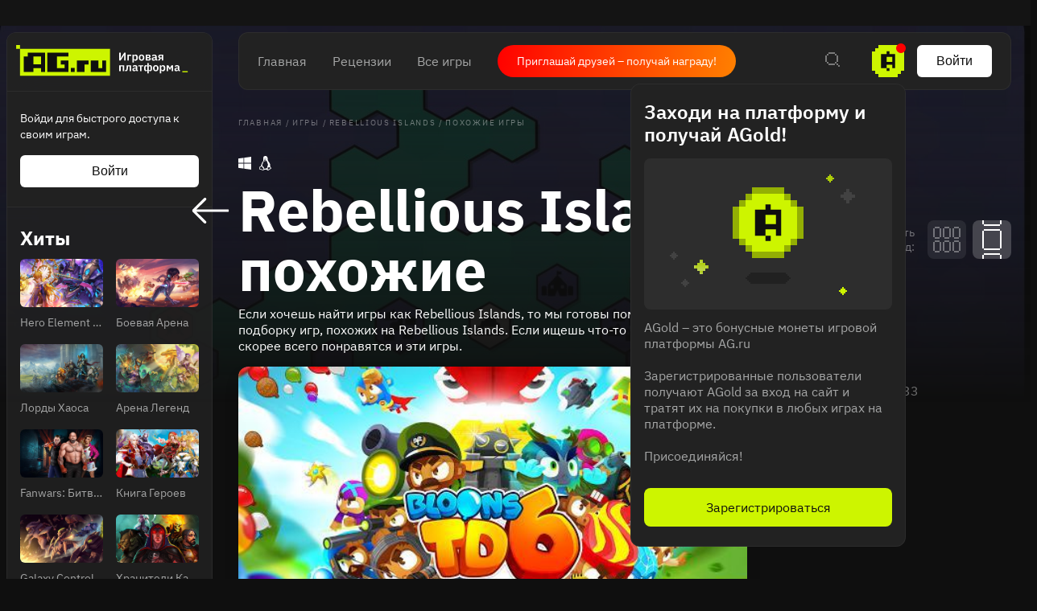

--- FILE ---
content_type: text/html; charset=utf-8
request_url: https://ag.ru/games/rebellious-islands/suggestions
body_size: 73079
content:
<!DOCTYPE html>
<html lang="ru">
<head>
  <link rel="preload" href="https://cdn.ag.ru/client/css/main.406b90c01b74.css" as="style"><link rel="preload" href="https://cdn.ag.ru/client/css/app/pages/activity/activity~app/pages/browse/pages/browse/browse~app/pages/discover-main/discover-ma~28bd46f4.0.a96d0df25f64.css" as="style"><link rel="preload" href="https://cdn.ag.ru/client/css/app/pages/game/game-achievements/game-achievements~app/pages/game/game-cheat/game-cheat~app/pages/ga~3b85612c.1.1aefd5bb3baf.css" as="style"><link rel="preload" href="https://cdn.ag.ru/client/css/app/pages/game/game-achievements/game-achievements~app/pages/game/game-cheat/game-cheat~app/pages/ga~495b4659.2.070386677b28.css" as="style"><link rel="preload" href="https://cdn.ag.ru/client/css/app/pages/game/game-suggestions/game-suggestions.72.3025a4daee04.css" as="style">
  <meta data-rh="true" charset="utf-8"/><meta data-rh="true" name="viewport" content="width=device-width, height=device-height, viewport-fit=cover, initial-scale=1.0, user-scalable=no, maximum-scale=1.0, minimum-scale=1"/><meta data-rh="true" name="google-site-verification" content="PTkW3GHOFVTwgr8Po9NjvmpadMNqy5CbJi2KTlU2k-o"/><meta data-rh="true" name="yandex-verification" content="0a0e215dcedd73d9"/><meta data-rh="true" name="HandheldFriendly" content="True"/><meta data-rh="true" name="msapplication-config" content="https://cdn.ag.ru/ru/browserconfig.xml?v=4"/><meta data-rh="true" name="theme-color" content="#151515"/><meta data-rh="true" name="msapplication-navbutton-color" content="#151515"/><meta data-rh="true" property="og:type" content="website"/><meta data-rh="true" property="og:url" content="https://ag.ru/games/rebellious-islands/suggestions"/><meta data-rh="true" property="twitter:card" content="summary_large_image"/><meta data-rh="true" name="application-name" content=" "/><meta data-rh="true" name="msapplication-TileColor" content="#FFFFFF"/><meta data-rh="true" name="msapplication-TileImage" content="https://cdn.ag.ru/ru/mstile-144x144.png?v=4"/><meta data-rh="true" name="msapplication-square70x70logo" content="https://cdn.ag.ru/ru/mstile-70x70.png?v=4"/><meta data-rh="true" name="msapplication-square150x150logo" content="https://cdn.ag.ru/ru/mstile-150x150.png?v=4"/><meta data-rh="true" name="msapplication-wide310x150logo" content="https://cdn.ag.ru/ru/mstile-310x150.png?v=4"/><meta data-rh="true" name="msapplication-square310x310logo" content="https://cdn.ag.ru/ru/mstile-310x310.png?v=4"/><meta data-rh="true" property="og:title" content="Игры похожие на Rebellious Islands"/><meta data-rh="true" property="twitter:title" content="Игры похожие на Rebellious Islands"/><meta data-rh="true" name="description" content="Игры похожие на Rebellious Islands"/><meta data-rh="true" property="og:description" content="Игры похожие на Rebellious Islands"/><meta data-rh="true" property="twitter:description" content="Игры похожие на Rebellious Islands"/><meta data-rh="true" property="og:image" content="https://cdn.ag.ru/media/screenshots/82a/82a82289633b0c84452de1f2fac058e9.jpg"/><meta data-rh="true" property="twitter:image" content="https://cdn.ag.ru/media/screenshots/82a/82a82289633b0c84452de1f2fac058e9.jpg"/><title data-rh="true">Игры похожие на Rebellious Islands</title><link data-rh="true" rel="image_src" href="https://cdn.ag.ru/ru/share-vk.png?v=4"/><link data-rh="true" rel="icon" href="https://cdn.ag.ru/ru/favicon-16x16.png?v=4" sizes="16x16" type="image/png"/><link data-rh="true" rel="icon" href="https://cdn.ag.ru/ru/favicon-32x32.png?v=4" sizes="32x32" type="image/png"/><link data-rh="true" rel="icon" href="https://cdn.ag.ru/ru/favicon-96x96.png?v=4" sizes="96x96" type="image/png"/><link data-rh="true" rel="icon" href="https://cdn.ag.ru/ru/favicon-128x128.png?v=4" sizes="128x128" type="image/png"/><link data-rh="true" rel="icon" href="https://cdn.ag.ru/ru/favicon-196x196.png?v=4" sizes="196x196" type="image/png"/><link data-rh="true" rel="image_src" href="https://cdn.ag.ru/media/screenshots/82a/82a82289633b0c84452de1f2fac058e9.jpg"/><link data-rh="true" rel="canonical" href="https://ag.ru/games/rebellious-islands/suggestions"/><link data-rh="true" rel="shortcut icon" href="/favicon.ico"/><link data-rh="true" rel="manifest" href="https://cdn.ag.ru/ru/manifest.json?v=4"/><link data-rh="true" rel="apple-touch-icon" href="https://cdn.ag.ru/ru/apple-touch-icon-57x57.png?v=4" sizes="57x57" type="image/png"/><link data-rh="true" rel="apple-touch-icon" href="https://cdn.ag.ru/ru/apple-touch-icon-60x60.png?v=4" sizes="60x60" type="image/png"/><link data-rh="true" rel="apple-touch-icon" href="https://cdn.ag.ru/ru/apple-touch-icon-72x72.png?v=4" sizes="72x72" type="image/png"/><link data-rh="true" rel="apple-touch-icon" href="https://cdn.ag.ru/ru/apple-touch-icon-76x76.png?v=4" sizes="76x76" type="image/png"/><link data-rh="true" rel="apple-touch-icon" href="https://cdn.ag.ru/ru/apple-touch-icon-114x114.png?v=4" sizes="114x114" type="image/png"/><link data-rh="true" rel="apple-touch-icon" href="https://cdn.ag.ru/ru/apple-touch-icon-120x120.png?v=4" sizes="120x120" type="image/png"/><link data-rh="true" rel="apple-touch-icon" href="https://cdn.ag.ru/ru/apple-touch-icon-144x144.png?v=4" sizes="144x144" type="image/png"/><link data-rh="true" rel="apple-touch-icon" href="https://cdn.ag.ru/ru/apple-touch-icon-152x152.png?v=4" sizes="152x152" type="image/png"/><link data-rh="true" rel="apple-touch-icon" href="https://cdn.ag.ru/ru/apple-touch-icon.png?v=4"/><script data-rh="true" type="text/javascript">
  (function (d, w, c) {
    (w[c] = w[c] || []).push(function() {
        try {
            w.yaCounter = new Ya.Metrika({
                id:19893820,
                clickmap:true,
                trackLinks:true,
                accurateTrackBounce:true,
                webvisor:true
            });
        } catch(e) { }
    });

    var n = d.getElementsByTagName("script")[0],
        s = d.createElement("script"),
        f = function () { n.parentNode.insertBefore(s, n); };
    s.type = "text/javascript";
    s.async = true;
    s.src = "https://mc.yandex.ru/metrika/watch.js";

    if (w.opera == "[object Opera]") {
        d.addEventListener("DOMContentLoaded", f, false);
    } else { f(); }
  })(document, window, "yandex_metrika_callbacks");
  </script><script data-rh="true" type="text/javascript">
      window.ga=window.ga||function(){(ga.q=ga.q||[]).push(arguments)};ga.l=+new Date;
      ga('create', 'UA-309899-4', 'auto');
      ga('send', 'pageview');
    </script><script data-rh="true" src="https://yastatic.net/pcode/adfox/loader.js" crossOrigin="anonymous"></script><script data-rh="true" async="true" defer="true" src="https://static.xsolla.com/embed/paystation/1.2.6/widget.min.js"></script><script data-rh="true" async="true" defer="true" src="https://yookassa.ru/checkout-widget/v1/checkout-widget.js"></script><script data-rh="true" >window.dataLayer = window.dataLayer || []; function gtag(){dataLayer.push(arguments);} gtag('js', new Date()); gtag('config', 'G-KLSSZNB8FM');</script><script data-rh="true" >(function(e, x, pe, r, i, me, nt){
e[i]=e[i]||function(){(e[i].a=e[i].a||[]).push(arguments)},
me=x.createElement(pe),me.async=1,me.src=r,nt=x.getElementsByTagName(pe)[0],nt.parentNode.insertBefore(me,nt)})
(window, document, 'script', 'https://abt.s3.yandex.net/expjs/latest/exp.js', 'ymab');
ymab('metrika.19893820', 'init'/*, {clientFeatures}, {callback}*/);</script>
  <link rel='stylesheet' href='https://cdn.ag.ru/client/css/main.406b90c01b74.css' />
<link rel='stylesheet' href='https://cdn.ag.ru/client/css/app/pages/activity/activity~app/pages/browse/pages/browse/browse~app/pages/discover-main/discover-ma~28bd46f4.0.a96d0df25f64.css' />
<link rel='stylesheet' href='https://cdn.ag.ru/client/css/app/pages/game/game-achievements/game-achievements~app/pages/game/game-cheat/game-cheat~app/pages/ga~3b85612c.1.1aefd5bb3baf.css' />
<link rel='stylesheet' href='https://cdn.ag.ru/client/css/app/pages/game/game-achievements/game-achievements~app/pages/game/game-cheat/game-cheat~app/pages/ga~495b4659.2.070386677b28.css' />
<link rel='stylesheet' href='https://cdn.ag.ru/client/css/app/pages/game/game-suggestions/game-suggestions.72.3025a4daee04.css' />
  
</head>
<body class="">
  
  <div id="portals"></div>
  <div id="root"><div class="app locale-ru"><div class="app-content"><aside class="sidebar" style="visibility:hidden"><div class="sidebar__root hide-scroll"><header class="sidebar__header"><a href="/"><div class="logo"></div></a></header><div class="sidebar__section sidebar__section--login"><p class="sidebar__section-text">Войди для быстрого доступа к своим играм.</p><button class="sidebar__section-login" type="button">Войти</button></div><div class="header-menu__section"><strong class="header-menu__title">Релизы</strong><div class="header-menu__section-children"><a class="header-menu__section-child" href="/discover/last-30-days"><span class="SVGInline"><svg class="SVGInline-svg" width="22" height="20" viewBox="0 0 22 20" fill="none" xmlns="http://www.w3.org/2000/svg"><path fill-rule="evenodd" clip-rule="evenodd" d="M20 0H2v2H0v16h2v2h18v-2h2V2h-2V0zm0 2v16H2V2h18zM6 5v4h2V5H6zm0 10v-4h2v4H6zm8-10v4h2V5h-2zm0 10v-4h2v4h-2z" fill="currentColor"/></svg></span>За 30 дней</a><a class="header-menu__section-child" href="/discover/this-week"><span class="SVGInline"><svg class="SVGInline-svg" width="22" height="20" viewBox="0 0 22 20" fill="none" xmlns="http://www.w3.org/2000/svg"><path fill-rule="evenodd" clip-rule="evenodd" d="M20 0H2v2H0v16h2v2h18v-2h2V2h-2V0zm0 2v16H2V2h18zM6 5v10h2V5H6zm8 10V5h2v10h-2z" fill="currentColor"/></svg></span>Эта неделя</a><a class="header-menu__section-child" href="/discover/next-week"><span class="SVGInline"><svg class="SVGInline-svg" width="22" height="20" viewBox="0 0 22 20" fill="none" xmlns="http://www.w3.org/2000/svg"><path fill-rule="evenodd" clip-rule="evenodd" d="M2 0h18v2H2V0zm0 18H0V2h2v16zm18 0v2H2v-2h18zm0 0h2V2h-2v16zm-6-9v2h-2v2h-2v2h2v-2h2v-2h2V9h-2zm-2-2v2h2V7h-2zm0 0V5h-2v2h2zm-2 4H6V9h4v2z" fill="currentColor"/></svg></span>Следующая неделя</a><a class="header-menu__section-child" href="/video-game-releases"><span class="SVGInline"><svg class="SVGInline-svg" width="22" height="22" viewBox="0 0 22 22" fill="none" xmlns="http://www.w3.org/2000/svg"><path fill-rule="evenodd" clip-rule="evenodd" d="M15 0v2H7V0H5v2H2v2H0v16h2v2h18v-2h2V4h-2V2h-3V0h-2zm5 4v16H2V4h18zM5 8v2h12V8H5z" fill="currentColor"/></svg></span>Календарь</a></div></div><div class="header-menu__section"><strong class="header-menu__title">Лучшее</strong><div class="header-menu__section-children"><a class="header-menu__section-child" href="/discover/best-of-the-year"><span class="SVGInline"><svg class="SVGInline-svg" width="22" height="18" viewBox="0 0 22 18" fill="none" xmlns="http://www.w3.org/2000/svg"><path fill-rule="evenodd" clip-rule="evenodd" d="M18 2H4V0h14v2zm0 0v2h2V2h-2zM2 4V2h2v2H2zm0 0H0v4h2V4zm0 6h2v2h2v2h2v2h2v2h2v-2h2v-2h2v-2h2v-2h2V8h2V4h-2v4h-2v2h-2v2h-2v2h-2v2h-2v-2H8v-2H6v-2H4V8H2v2z" fill="currentColor"/></svg></span>За 2024 г.</a><a class="header-menu__section-child" href="/discover/popular-in-2023"><span class="SVGInline"><svg class="SVGInline-svg" width="14" height="16" viewBox="0 0 14 16" fill="none" xmlns="http://www.w3.org/2000/svg"><path fill-rule="evenodd" clip-rule="evenodd" d="M12 16h2V0h-2v16zm-6 0h2V6H6v10zm-4 0H0v-4h2v4z" fill="currentColor"/></svg></span>За 2023 г.</a><a class="header-menu__section-child" href="/discover/all-time-top"><span class="SVGInline"><svg class="SVGInline-svg" width="22" height="20" viewBox="0 0 22 20" fill="none" xmlns="http://www.w3.org/2000/svg"><path fill-rule="evenodd" clip-rule="evenodd" d="M12 2h-2V0h2v2zm2 2V2h-2v2h2zm2 2V4h-2v2h2zm4 12V8h-4V6h4V4h2v14h-2zM2 18v2h18v-2H2zM6 6v2H2v10H0V4h2v2h4zm2-2V2h2v2H8zm0 0H6v2h2V4z" fill="currentColor"/></svg></span>Топ 250</a></div></div><div class="header-menu__section"><a href="/games/browse" class="header-menu__title">Каталог</a><div class="header-menu__section-children"><a class="header-menu__section-child" href="/platforms"><span class="SVGInline"><svg class="SVGInline-svg" width="20" height="20" viewBox="0 0 20 20" fill="none" xmlns="http://www.w3.org/2000/svg"><path fill-rule="evenodd" clip-rule="evenodd" d="M8 0h4v2H8V0zm0 6H6V2h2v4zm4 0v2H8V6h4zm0 0h2V2h-2v4zm-3 4h2v2H9v-2zm-7 4h16v2H2v-2zm0 4H0v-2h2v2zm16 0h2v-2h-2v2zm0 0H2v2h16v-2z" fill="currentColor"/></svg></span>Платформы</a><a class="header-menu__section-child" href="/stores"><span class="SVGInline"><svg class="SVGInline-svg" width="16" height="22" viewBox="0 0 16 22" fill="none" xmlns="http://www.w3.org/2000/svg"><path fill-rule="evenodd" clip-rule="evenodd" d="M6 0h4v2H6V0zM4 4V2h2v2H4zM2 6V4h2v2H2zm0 14V6H0v14h2zm12 0v2H2v-2h12zm0-14h2v14h-2V6zm-2-2h2v2h-2V4zm0 0V2h-2v2h2zM7 8V6h2v2H7z" fill="currentColor"/></svg></span>Магазины</a><a class="header-menu__section-child" href="/collections/popular"><span class="SVGInline"><svg class="SVGInline-svg" width="18" height="18" viewBox="0 0 18 18" fill="none" xmlns="http://www.w3.org/2000/svg"><path fill-rule="evenodd" clip-rule="evenodd" d="M2 0h4v2H2V0zm0 6H0V2h2v4zm4 0v2H2V6h4zm0 0h2V2H6v4zm6 0h4v2h-4V6zm0-4v4h-2V2h2zm0 0h4v4h2V2h-2V0h-4v2zM2 16h4v2H2v-2zm0-4v4H0v-4h2zm0 0h4v4h2v-4H6v-2H2v2zm10 4h4v2h-4v-2zm0-4v4h-2v-4h2zm0 0v-2h4v2h-4zm4 0v4h2v-4h-2z" fill="currentColor"/></svg></span>Коллекции</a><a class="header-menu__section-child" href="/reviews"><span class="SVGInline"><svg class="SVGInline-svg" width="18" height="12" viewBox="0 0 18 12" fill="none" xmlns="http://www.w3.org/2000/svg"><path fill-rule="evenodd" clip-rule="evenodd" d="M0 0h18v2H0V0zm0 5h18v2H0V5zm10 5H0v2h10v-2z" fill="currentColor"/></svg></span>Рецензии</a><div class="header-menu__section-child" role="button" tabindex="0"><span class="SVGInline"><svg class="SVGInline-svg" width="18" height="4" viewBox="0 0 18 4" fill="none" xmlns="http://www.w3.org/2000/svg"><path fill-rule="evenodd" clip-rule="evenodd" d="M4 4V0H0v4h4zm7-4v4H7V0h4zm7 0v4h-4V0h4z" fill="#FEFFFF" fill-opacity=".4"/></svg></span>Ещё</div></div></div><div class="header-menu__section"><a class="header-menu__title" href="/platforms">Платформы</a><div class="header-menu__section-children"><a href="/games/pc" class="header-menu__section-child">PC</a><a href="/games/playstation4" class="header-menu__section-child">PlayStation 4</a><a href="/games/xbox-one" class="header-menu__section-child">Xbox One</a><a href="/games/nintendo-switch" class="header-menu__section-child">Nintendo Switch</a><a href="/games/ios" class="header-menu__section-child">IOS</a><a href="/games/android" class="header-menu__section-child">Android</a></div></div><div class="header-menu__section"><a class="header-menu__title" href="/genres">Жанры</a><div class="header-menu__section-children"><a href="/games/action" class="header-menu__section-child"><span class="SVGInline"><svg class="SVGInline-svg" width="22" height="22" viewBox="0 0 22 22" fill="none" xmlns="http://www.w3.org/2000/svg"><path fill-rule="evenodd" clip-rule="evenodd" d="M10 0h2v4h-2V0zM8 6V4h2v2H8zM6 8h2V6H6v2zm-2 2h2V8H4v2zm0 2v-2H0v2h4zm2 2v-2H4v2h2zm2 2v-2H6v2h2zm2 2v-2H8v2h2zm2 0h-2v4h2v-4zm2-2h-2v2h2v-2zm2-2h-2v2h2v-2zm2-2h-2v2h2v-2zm0-2v2h4v-2h-4zm-2-2v2h2V8h-2zm-2-2h-2V4h2v2zm0 0v2h2V6h-2zm6-4h-2v2h2V2zM2 2h2v2H2V2zm2 16H2v2h2v-2zm14 0h2v2h-2v-2zm-6-8h-2v2h2v-2z" fill="currentColor"/></svg></span>Экшены</a><a href="/games/strategy" class="header-menu__section-child"><span class="SVGInline"><svg class="SVGInline-svg" width="22" height="22" viewBox="0 0 22 22" fill="none" xmlns="http://www.w3.org/2000/svg"><path fill-rule="evenodd" clip-rule="evenodd" d="M2 0h2v2H2V0zm0 4H0V2h2v2zm2 0v2H2V4h2zm0 0h2V2H4v2zm10 0h2v2h2V4h-2V2h-2v2zm0 0v2h-2V4h2zM8 18H6v-2H4V8H2v8h2v2h2v2h2v-2zm2-2H8v2h2v-2h2V6h-2v10zm10 0h-2v2h-2v2h2v2h2v-2h2v-2h-2v-2zm0 2v2h-2v-2h2zm0-12h-2v8h2V6z" fill="currentColor"/></svg></span>Стратегии</a><a href="/games/role-playing-games-rpg" class="header-menu__section-child"><span class="SVGInline"><svg class="SVGInline-svg" width="20" height="20" viewBox="0 0 20 20" fill="none" xmlns="http://www.w3.org/2000/svg"><path fill-rule="evenodd" clip-rule="evenodd" d="M20 2V0h-6v2h-2v2h-2v2H8v2H6v2H4v2H2v-2H0v2h2v2h2v2H2v2H0v2h2v-2h2v-2h2v2h2v2h2v-2H8v-2h2v-2h2v-2h2v-2h2V8h2V6h2V2zm-2 0v4h-2v2h-2v2h-2v2h-2v2H8v2H6v-2H4v-2h2v-2h2V8h2V6h2V4h2V2h4z" fill="currentColor"/></svg></span>Ролевые</a><a href="/games/shooter" class="header-menu__section-child"><span class="SVGInline"><svg class="SVGInline-svg" width="24" height="24" viewBox="0 0 24 24" fill="none" xmlns="http://www.w3.org/2000/svg"><path fill-rule="evenodd" clip-rule="evenodd" d="M11 0v4H8v2H6v2H4v3H0v2h4v3h2v2h2v2h3v4h2v-4h3v-2h2v-2h2v-3h4v-2h-4V8h-2V6h-2V4h-3V0h-2zm5 6v2h2v8h-2v2H8v-2H6V8h2V6h8zm-5 9v-2h2v2h-2zm2-4h2v2h-2v-2zm-2 0V9h2v2h-2zm0 0H9v2h2v-2z" fill="currentColor"/></svg></span>Шутеры</a><div class="header-menu__section-child" role="button" tabindex="0"><span class="SVGInline"><svg class="SVGInline-svg" width="18" height="4" viewBox="0 0 18 4" fill="none" xmlns="http://www.w3.org/2000/svg"><path fill-rule="evenodd" clip-rule="evenodd" d="M4 4V0H0v4h4zm7-4v4H7V0h4zm7 0v4h-4V0h4z" fill="#FEFFFF" fill-opacity=".4"/></svg></span>Ещё</div></div></div><div class="header-menu__section header-menu__section--sitemap"><a class="header-menu__section-child" href="/html-sitemap"><span class="SVGInline"><svg class="SVGInline-svg" width="22" height="20" viewBox="0 0 22 20" fill="none" xmlns="http://www.w3.org/2000/svg"><path fill-rule="evenodd" clip-rule="evenodd" d="M20 0H2v2H0v16h2v2h18v-2h2V2h-2V0zM8 6h12V2H8v4zm0 2v10h12V8H8zM6 18V2H2v16h4z" fill="#FEFFFF" fill-opacity=".2"/></svg></span>Карта сайта</a></div></div></aside><div class="app-content__body"><div class="page game"><div class="page__content-wrap-centerer"><div class="page__content-wrap with-sidebar"><div class="page__content-before"><header class="header"><div class="header__main"><nav class="header__main-nav"><a class="" href="/">Главная</a><a class="" href="/reviews">Рецензии</a><a class="" href="/games">Все игры</a></nav><a href="https://t.me/agru_gameplatform/1744" target="_blank" rel="noopener noreferer nofollow" class="game-social-links game-social-links--header game-social-links--with-text-link"><span class="game-social-links__text">Приглашай друзей – получай награду!</span></a><div class="header__main-column"><div class="header__main-search"><div class="header__search-unhider"><span class="SVGInline"><svg class="SVGInline-svg" width="18" height="18" viewBox="0 0 18 18" fill="none" xmlns="http://www.w3.org/2000/svg"><path fill-rule="evenodd" clip-rule="evenodd" d="M12 0v2H4V0h8zM2 4V2h2v2H2zm0 8H0V4h2v8zm2 2H2v-2h2v2zm8 0v2H4v-2h8zm2-2h-2v2h2v2h2v2h2v-2h-2v-2h-2v-2zm0-8h2v8h-2V4zm0 0V2h-2v2h2z" fill="currentColor"/></svg></span></div><div class="header__search header__search--from-header"><input type="text" value="" name="search" placeholder="Поиск.."/><span class="SVGInline header__search-x"><svg class="SVGInline-svg header__search-x-svg" width="14" height="14" viewBox="0 0 14 14" fill="none" xmlns="http://www.w3.org/2000/svg"><path fill-rule="evenodd" clip-rule="evenodd" d="M12 0h2v2h-2V0zm-2 4V2h2v2h-2zM8 6V4h2v2H8zm0 2V6H6V4H4V2H2V0H0v2h2v2h2v2h2v2H4v2H2v2H0v2h2v-2h2v-2h2V8h2zm2 2H8V8h2v2zm2 2h-2v-2h2v2zm0 0h2v2h-2v-2z" fill="currentColor"/></svg></span><span class="SVGInline header__search-search"><svg class="SVGInline-svg header__search-search-svg" width="18" height="18" viewBox="0 0 18 18" fill="none" xmlns="http://www.w3.org/2000/svg"><path fill-rule="evenodd" clip-rule="evenodd" d="M12 0v2H4V0h8zM2 4V2h2v2H2zm0 8H0V4h2v8zm2 2H2v-2h2v2zm8 0v2H4v-2h8zm2-2h-2v2h2v2h2v2h2v-2h-2v-2h-2v-2zm0-8h2v8h-2V4zm0 0V2h-2v2h2z" fill="currentColor"/></svg></span></div></div><div class="header__main-coin"><div class="header-coin" role="button" tabindex="0"><div class="coin-balance"><div class="coin-balance__icon"><span class="SVGInline"><svg class="SVGInline-svg" width="40" height="40" viewBox="0 0 40 40" fill="none" xmlns="http://www.w3.org/2000/svg"><path fill-rule="evenodd" clip-rule="evenodd" d="M8 0h24v4h4v4h4v24h-4v4h-4v4H8v-4H4v-4H0V8h4V4h4V0z" fill="#CDF500"/><path fill-rule="evenodd" clip-rule="evenodd" d="M21.75 7.75v3.5h7v17.5h-3.5v-4.375h-7v4.375h-7v-17.5h7v-3.5h3.5zm-3.5 21h3.5v3.5h-3.5v-3.5zm0-14v6.125h7V14.75h-7z" fill="#0F0F0F"/></svg></span></div><span class="coin-balance__amount">0</span></div></div></div><button class="header__main-auth" type="button">Войти</button></div></div></header><main class="page__content"><div class="game__content-wrap"><div class="breadcrumbs"><ol class="breadcrumbs__list" itemscope="" itemType="http://schema.org/BreadcrumbList"><li class="breadcrumbs__item" itemProp="itemListElement" itemscope="" itemType="http://schema.org/ListItem"><a class="breadcrumbs__link" itemProp="item" href="/"><span class="breadcrumbs__name" itemProp="name">Главная</span></a><meta itemProp="position" content="1"/><span class="breadcrumbs__separator">/</span></li><li class="breadcrumbs__item" itemProp="itemListElement" itemscope="" itemType="http://schema.org/ListItem"><a class="breadcrumbs__link" itemProp="item" href="/games"><span class="breadcrumbs__name" itemProp="name">Игры</span></a><meta itemProp="position" content="2"/><span class="breadcrumbs__separator">/</span></li><li class="breadcrumbs__item" itemProp="itemListElement" itemscope="" itemType="http://schema.org/ListItem"><a href="/games/rebellious-islands" class="breadcrumbs__link" itemProp="item"><span class="breadcrumbs__name" itemProp="name">Rebellious Islands</span></a><meta itemProp="position" content="3"/><span class="breadcrumbs__separator">/</span></li><li class="breadcrumbs__item"><span class="breadcrumbs__name" itemProp="name">Похожие игры</span></li></ol></div><div class="content content_columns-1"><div><div class="game__head"><div class="game__head-meta"><div class="platforms platforms_big"><div class="platforms__platform platforms__platform_big platforms__platform_pc"></div><div class="platforms__platform platforms__platform_big platforms__platform_linux"></div></div></div><div class="subpage-heading"><a href="/games/rebellious-islands" class="subpage-heading__back"><span class="SVGInline subpage-heading__back-arrow"><svg class="SVGInline-svg subpage-heading__back-arrow-svg" width="46" height="32" viewBox="0 0 46 32" xmlns="http://www.w3.org/2000/svg"><path d="M15.005.481a1.636 1.636 0 012.318 0c.627.62.627 1.652 0 2.27L5.57 14.383h38.784c.904 0 1.646.711 1.646 1.606 0 .894-.742 1.629-1.646 1.629H5.57l11.753 11.608c.627.642.627 1.675 0 2.294a1.636 1.636 0 01-2.318 0L.47 17.135a1.606 1.606 0 010-2.27L15.005.48z" fill="#FFF"/></svg></span></a><div class="subpage-heading__title-wrapper"><h1 class="heading heading_1 subpage-heading__title">Rebellious Islands похожие</h1></div><div class="mode-select"><div class="mode-select__title">Сменить вид:</div><div class="mode-select__items"><div class="mode-select__item mode-select__item_columns" role="button" tabindex="0"></div><div class="mode-select__item mode-select__item_list active" role="button" tabindex="0"></div></div></div></div></div></div></div><div class="content content_columns-2-1"><div><div class="game-subpage__description">Если хочешь найти игры как Rebellious Islands, то мы готовы помочь. Посмотри эту подборку игр, похожих на Rebellious Islands. Если ищешь что-то похожее, то тебе скорее всего понравятся и эти игры. </div><div class="game-suggestions__items"><div><div class="load-more" id="load-more-button"><div class="game-card-large game-suggestions__game-card-large" role="button" tabindex="0"><div name="game-card-large-bloons-td-6"></div><div class="game-card-large__media"><div class="game-card-large__media-wrapper"><img alt="Bloons TD 6 screenshot" title="Bloons TD 6 screenshot"/></div></div><div class="game-card-large__main"><div class="game-card-compact game-card-compact_largest"><div class="game-card-compact__info"><div class="game-card-compact__meta"><div class="platforms platforms_medium game-card-compact__platforms"><div class="platforms__platform platforms__platform_medium platforms__platform_pc"></div><div class="platforms__platform platforms__platform_medium platforms__platform_ios"></div><div class="platforms__platform platforms__platform_medium platforms__platform_android"></div><div class="platforms__platform platforms__platform_medium platforms__platform_mac"></div></div></div><a href="/games/bloons-td-6" class="game-card-compact__heading game-card-compact__heading_with-link">Bloons TD 6<div class="rating rating_emoji rating_recommended game-card-compact__heading__rating" title="recommended" role="button" tabindex="0"></div></a><div class="game-card-buttons"><div class="dropdown dropdown_card game-card-buttons__dropdown" id="dropdown-container"><div class="dropdown__button" role="button" tabindex="0"></div></div><div class="dropdown dropdown_card game-card-buttons__dropdown" id="dropdown-container"><div class="dropdown__button" role="button" tabindex="0"></div></div><button class="game-card-button game-card-button_add game-card-button_light" type="button"><span class="SVGInline game-card-button__icon game-card-button__icon_12 game-card-button__icon_with-offset"><svg class="SVGInline-svg game-card-button__icon-svg game-card-button__icon_12-svg game-card-button__icon_with-offset-svg" xmlns="http://www.w3.org/2000/svg" viewBox="0 0 12 12"><g fill="#fff" fill-rule="evenodd"><rect width="3" height="12" x="4.5" rx=".75"/><rect width="3" height="12" x="4.5" rx=".75" transform="rotate(-90 6 6)"/></g></svg></span><span class="game-card-button__inner">1,092</span></button><button class="game-card-button game-card-button_wishlist game-card-button_light" type="button"><span class="SVGInline game-card-button__icon game-card-button__icon_20"><svg class="SVGInline-svg game-card-button__icon-svg game-card-button__icon_20-svg" xmlns="http://www.w3.org/2000/svg" width="30" height="30" viewBox="0 0 30 30"><path fill="#FFF" d="M25.5 9.846h-4.746a5.87 5.87 0 00.837-.657 3.027 3.027 0 000-4.32c-1.175-1.158-3.223-1.159-4.4 0-.649.639-2.375 3.24-2.137 4.977h-.108c.237-1.738-1.488-4.339-2.138-4.978-1.176-1.158-3.224-1.157-4.4 0a3.028 3.028 0 000 4.321c.205.203.498.429.838.657H4.5A1.487 1.487 0 003 11.314v3.672c0 .405.336.734.75.734h.75v8.812c.004.813.675 1.47 1.5 1.468h18a1.487 1.487 0 001.5-1.468V15.72h.75c.414 0 .75-.329.75-.734v-3.672a1.487 1.487 0 00-1.5-1.468zM9.472 5.904a1.61 1.61 0 011.138-.464c.427 0 .83.164 1.135.464 1.011.995 2.016 3.54 1.667 3.893 0 0-.064.048-.278.048-1.036 0-3.015-1.054-3.662-1.691a1.578 1.578 0 010-2.25zm4.778 18.628H6V15.72h8.25v8.812zm0-10.28H4.5v-2.938h9.75v2.938zm4.005-8.348c.609-.598 1.665-.597 2.273 0a1.578 1.578 0 010 2.25c-.647.637-2.626 1.692-3.662 1.692-.214 0-.278-.047-.279-.049-.348-.354.657-2.898 1.668-3.893zM24 24.532h-8.25V15.72H24v8.812zm1.5-10.28h-9.75v-2.938h9.75v2.938z"/></svg></span></button><div class="dropdown dropdown_card game-card-buttons__dropdown" id="dropdown-container"><div class="dropdown__button" role="button" tabindex="0"></div></div></div></div><div class="game-card-compact__right"><a class="show-more-button" href="/discover/games-like-bloons-td-6"><span class="show-more-button__title">Больше похожих игр</span><div class="show-more-button__icon"></div></a></div></div></div><div class="game-card-large__info"><ul class="game-card-about game-card-about_large game-card-about_queue"><li class="game-card-about__item"><div class="game-card-about__term">Дата выхода<!-- -->:</div><div class="game-card-about__desription">14 июн. 2018 г.</div></li><li class="game-card-about__item"><div class="game-card-about__term">Жанры<!-- -->:</div><div class="game-card-about__desription"><span><a href="/games/action" class="game-card-about__link">Экшены</a>, </span><span><a href="/games/strategy" class="game-card-about__link">Стратегии</a></span></div></li><li class="game-card-about__item"><div class="game-card-about__term">Топ<!-- -->:</div><div class="game-card-about__desription"><a href="/games/2018" class="game-card-about__link">#132 Топ за 2018</a></div></li></ul></div><div class="game-card-large__about-text"><div class="truncate-block game-card__about-text"><div>Bloons TD 6 — это игра в жанрах экшены и стратегии, разработанная Ninja Kiwi. Она вышла 14 июня 2018 г.. Ninja Kiwi выступила издателем игры.  Согласно нашим пользователям, самая популярная оценка игры — Советую. 
Bloons TD 6 можно поиграть на Android, PC и iOS. Можно купить игру в App Store, Steam и Google Play. 

</div></div></div></div><div class="game-card-large game-suggestions__game-card-large" role="button" tabindex="0"><div name="game-card-large-hexcells"></div><div class="game-card-large__media"><div class="game-card-large__media-wrapper"><img alt="Hexcells screenshot" title="Hexcells screenshot"/></div></div><div class="game-card-large__main"><div class="game-card-compact game-card-compact_largest"><div class="game-card-compact__info"><div class="game-card-compact__meta"><div class="platforms platforms_medium game-card-compact__platforms"><div class="platforms__platform platforms__platform_medium platforms__platform_pc"></div><div class="platforms__platform platforms__platform_medium platforms__platform_ios"></div><div class="platforms__platform platforms__platform_medium platforms__platform_mac"></div><div class="platforms__platform platforms__platform_medium platforms__platform_linux"></div></div></div><a href="/games/hexcells" class="game-card-compact__heading game-card-compact__heading_with-link">Hexcells<div class="rating rating_emoji rating_recommended game-card-compact__heading__rating" title="recommended" role="button" tabindex="0"></div></a><div class="game-card-buttons"><div class="dropdown dropdown_card game-card-buttons__dropdown" id="dropdown-container"><div class="dropdown__button" role="button" tabindex="0"></div></div><div class="dropdown dropdown_card game-card-buttons__dropdown" id="dropdown-container"><div class="dropdown__button" role="button" tabindex="0"></div></div><button class="game-card-button game-card-button_add game-card-button_light" type="button"><span class="SVGInline game-card-button__icon game-card-button__icon_12 game-card-button__icon_with-offset"><svg class="SVGInline-svg game-card-button__icon-svg game-card-button__icon_12-svg game-card-button__icon_with-offset-svg" xmlns="http://www.w3.org/2000/svg" viewBox="0 0 12 12"><g fill="#fff" fill-rule="evenodd"><rect width="3" height="12" x="4.5" rx=".75"/><rect width="3" height="12" x="4.5" rx=".75" transform="rotate(-90 6 6)"/></g></svg></span><span class="game-card-button__inner">837</span></button><button class="game-card-button game-card-button_wishlist game-card-button_light" type="button"><span class="SVGInline game-card-button__icon game-card-button__icon_20"><svg class="SVGInline-svg game-card-button__icon-svg game-card-button__icon_20-svg" xmlns="http://www.w3.org/2000/svg" width="30" height="30" viewBox="0 0 30 30"><path fill="#FFF" d="M25.5 9.846h-4.746a5.87 5.87 0 00.837-.657 3.027 3.027 0 000-4.32c-1.175-1.158-3.223-1.159-4.4 0-.649.639-2.375 3.24-2.137 4.977h-.108c.237-1.738-1.488-4.339-2.138-4.978-1.176-1.158-3.224-1.157-4.4 0a3.028 3.028 0 000 4.321c.205.203.498.429.838.657H4.5A1.487 1.487 0 003 11.314v3.672c0 .405.336.734.75.734h.75v8.812c.004.813.675 1.47 1.5 1.468h18a1.487 1.487 0 001.5-1.468V15.72h.75c.414 0 .75-.329.75-.734v-3.672a1.487 1.487 0 00-1.5-1.468zM9.472 5.904a1.61 1.61 0 011.138-.464c.427 0 .83.164 1.135.464 1.011.995 2.016 3.54 1.667 3.893 0 0-.064.048-.278.048-1.036 0-3.015-1.054-3.662-1.691a1.578 1.578 0 010-2.25zm4.778 18.628H6V15.72h8.25v8.812zm0-10.28H4.5v-2.938h9.75v2.938zm4.005-8.348c.609-.598 1.665-.597 2.273 0a1.578 1.578 0 010 2.25c-.647.637-2.626 1.692-3.662 1.692-.214 0-.278-.047-.279-.049-.348-.354.657-2.898 1.668-3.893zM24 24.532h-8.25V15.72H24v8.812zm1.5-10.28h-9.75v-2.938h9.75v2.938z"/></svg></span></button><div class="dropdown dropdown_card game-card-buttons__dropdown" id="dropdown-container"><div class="dropdown__button" role="button" tabindex="0"></div></div></div></div><div class="game-card-compact__right"><a class="show-more-button" href="/discover/games-like-hexcells"><span class="show-more-button__title">Больше похожих игр</span><div class="show-more-button__icon"></div></a></div></div></div><div class="game-card-large__info"><ul class="game-card-about game-card-about_large game-card-about_queue"><li class="game-card-about__item"><div class="game-card-about__term">Дата выхода<!-- -->:</div><div class="game-card-about__desription">19 февр. 2014 г.</div></li><li class="game-card-about__item"><div class="game-card-about__term">Жанры<!-- -->:</div><div class="game-card-about__desription"><span><a href="/games/strategy" class="game-card-about__link">Стратегии</a>, </span><span><a href="/games/casual" class="game-card-about__link">Казуальные</a>, </span><span><a href="/games/indie" class="game-card-about__link">Инди</a>, </span><span><a href="/games/puzzle" class="game-card-about__link">Головоломки</a></span></div></li><li class="game-card-about__item"><div class="game-card-about__term">Топ<!-- -->:</div><div class="game-card-about__desription"><a href="/games/2014" class="game-card-about__link">#239 Топ за 2014</a></div></li></ul></div><div class="game-card-large__about-text"><div class="truncate-block game-card__about-text"><div>Hexcells — это игра в жанрах стратегии, казуальные, инди и головоломки, разработанная Matthew Brown. Она была выпущена в 2014. Matthew Brown выступила издателем игры.  Согласно нашим пользователям, самая популярная оценка игры — Советую. 
Hexcells доступна на iOS, macOS, PC и Linux. Игра продаётся в App Store и Steam. 

</div></div></div></div><div class="game-card-large game-suggestions__game-card-large" role="button" tabindex="0"><div name="game-card-large-lordsio-warfare"></div><div class="game-card-large__media"><div class="game-card-large__media-wrapper"><img alt="Lords.io Warfare screenshot" title="Lords.io Warfare screenshot"/></div></div><div class="game-card-large__main"><div class="game-card-compact game-card-compact_largest"><div class="game-card-compact__info"><div class="game-card-compact__meta"><div class="platforms platforms_medium game-card-compact__platforms"><div class="platforms__platform platforms__platform_medium platforms__platform_ios"></div></div></div><a href="/games/lordsio-warfare" class="game-card-compact__heading game-card-compact__heading_with-link">Lords.io Warfare</a><div class="game-card-buttons"><div class="dropdown dropdown_card game-card-buttons__dropdown" id="dropdown-container"><div class="dropdown__button" role="button" tabindex="0"></div></div><div class="dropdown dropdown_card game-card-buttons__dropdown" id="dropdown-container"><div class="dropdown__button" role="button" tabindex="0"></div></div><button class="game-card-button game-card-button_add game-card-button_light" type="button"><span class="SVGInline game-card-button__icon game-card-button__icon_12 game-card-button__icon_with-offset"><svg class="SVGInline-svg game-card-button__icon-svg game-card-button__icon_12-svg game-card-button__icon_with-offset-svg" xmlns="http://www.w3.org/2000/svg" viewBox="0 0 12 12"><g fill="#fff" fill-rule="evenodd"><rect width="3" height="12" x="4.5" rx=".75"/><rect width="3" height="12" x="4.5" rx=".75" transform="rotate(-90 6 6)"/></g></svg></span><span class="game-card-button__inner">1</span></button><button class="game-card-button game-card-button_wishlist game-card-button_light" type="button"><span class="SVGInline game-card-button__icon game-card-button__icon_20"><svg class="SVGInline-svg game-card-button__icon-svg game-card-button__icon_20-svg" xmlns="http://www.w3.org/2000/svg" width="30" height="30" viewBox="0 0 30 30"><path fill="#FFF" d="M25.5 9.846h-4.746a5.87 5.87 0 00.837-.657 3.027 3.027 0 000-4.32c-1.175-1.158-3.223-1.159-4.4 0-.649.639-2.375 3.24-2.137 4.977h-.108c.237-1.738-1.488-4.339-2.138-4.978-1.176-1.158-3.224-1.157-4.4 0a3.028 3.028 0 000 4.321c.205.203.498.429.838.657H4.5A1.487 1.487 0 003 11.314v3.672c0 .405.336.734.75.734h.75v8.812c.004.813.675 1.47 1.5 1.468h18a1.487 1.487 0 001.5-1.468V15.72h.75c.414 0 .75-.329.75-.734v-3.672a1.487 1.487 0 00-1.5-1.468zM9.472 5.904a1.61 1.61 0 011.138-.464c.427 0 .83.164 1.135.464 1.011.995 2.016 3.54 1.667 3.893 0 0-.064.048-.278.048-1.036 0-3.015-1.054-3.662-1.691a1.578 1.578 0 010-2.25zm4.778 18.628H6V15.72h8.25v8.812zm0-10.28H4.5v-2.938h9.75v2.938zm4.005-8.348c.609-.598 1.665-.597 2.273 0a1.578 1.578 0 010 2.25c-.647.637-2.626 1.692-3.662 1.692-.214 0-.278-.047-.279-.049-.348-.354.657-2.898 1.668-3.893zM24 24.532h-8.25V15.72H24v8.812zm1.5-10.28h-9.75v-2.938h9.75v2.938z"/></svg></span></button><div class="dropdown dropdown_card game-card-buttons__dropdown" id="dropdown-container"><div class="dropdown__button" role="button" tabindex="0"></div></div></div></div><div class="game-card-compact__right"><a class="show-more-button" href="/discover/games-like-lordsio-warfare"><span class="show-more-button__title">Больше похожих игр</span><div class="show-more-button__icon"></div></a></div></div></div><div class="game-card-large__info"><ul class="game-card-about game-card-about_large game-card-about_queue"><li class="game-card-about__item"><div class="game-card-about__term">Дата выхода<!-- -->:</div><div class="game-card-about__desription">3 февр. 2018 г.</div></li><li class="game-card-about__item"><div class="game-card-about__term">Жанры<!-- -->:</div><div class="game-card-about__desription"><span><a href="/games/action" class="game-card-about__link">Экшены</a>, </span><span><a href="/games/strategy" class="game-card-about__link">Стратегии</a></span></div></li><li class="game-card-about__item"><div class="game-card-about__term">Топ<!-- -->:</div><div class="game-card-about__desription"><a href="/games/2018" class="game-card-about__link">#6186 Топ за 2018</a></div></li></ul></div><div class="game-card-large__about-text"><div class="truncate-block game-card__about-text"><div>Lords.io Warfare — это игра в жанрах экшены и стратегии, разработанная zakaria fathy. Она вышла 3 февраля 2018 г.. zakaria fathy выступила издателем игры.  
Lords.io Warfare можно поиграть на iOS. Можно купить игру в App Store. 

</div></div></div></div><div class="game-card-large game-suggestions__game-card-large" role="button" tabindex="0"><div name="game-card-large-1-2"></div><div class="game-card-large__media"><div class="game-card-large__media-wrapper"><img alt="战术狂想1 screenshot" title="战术狂想1 screenshot"/></div></div><div class="game-card-large__main"><div class="game-card-compact game-card-compact_largest"><div class="game-card-compact__info"><div class="game-card-compact__meta"><div class="platforms platforms_medium game-card-compact__platforms"><div class="platforms__platform platforms__platform_medium platforms__platform_pc"></div></div></div><a href="/games/1-2" class="game-card-compact__heading game-card-compact__heading_with-link">战术狂想1</a><div class="game-card-buttons"><div class="dropdown dropdown_card game-card-buttons__dropdown" id="dropdown-container"><div class="dropdown__button" role="button" tabindex="0"></div></div><div class="dropdown dropdown_card game-card-buttons__dropdown" id="dropdown-container"><div class="dropdown__button" role="button" tabindex="0"></div></div><button class="game-card-button game-card-button_add game-card-button_light" type="button"><span class="SVGInline game-card-button__icon game-card-button__icon_12 game-card-button__icon_with-offset"><svg class="SVGInline-svg game-card-button__icon-svg game-card-button__icon_12-svg game-card-button__icon_with-offset-svg" xmlns="http://www.w3.org/2000/svg" viewBox="0 0 12 12"><g fill="#fff" fill-rule="evenodd"><rect width="3" height="12" x="4.5" rx=".75"/><rect width="3" height="12" x="4.5" rx=".75" transform="rotate(-90 6 6)"/></g></svg></span><span class="game-card-button__inner">4</span></button><button class="game-card-button game-card-button_wishlist game-card-button_light" type="button"><span class="SVGInline game-card-button__icon game-card-button__icon_20"><svg class="SVGInline-svg game-card-button__icon-svg game-card-button__icon_20-svg" xmlns="http://www.w3.org/2000/svg" width="30" height="30" viewBox="0 0 30 30"><path fill="#FFF" d="M25.5 9.846h-4.746a5.87 5.87 0 00.837-.657 3.027 3.027 0 000-4.32c-1.175-1.158-3.223-1.159-4.4 0-.649.639-2.375 3.24-2.137 4.977h-.108c.237-1.738-1.488-4.339-2.138-4.978-1.176-1.158-3.224-1.157-4.4 0a3.028 3.028 0 000 4.321c.205.203.498.429.838.657H4.5A1.487 1.487 0 003 11.314v3.672c0 .405.336.734.75.734h.75v8.812c.004.813.675 1.47 1.5 1.468h18a1.487 1.487 0 001.5-1.468V15.72h.75c.414 0 .75-.329.75-.734v-3.672a1.487 1.487 0 00-1.5-1.468zM9.472 5.904a1.61 1.61 0 011.138-.464c.427 0 .83.164 1.135.464 1.011.995 2.016 3.54 1.667 3.893 0 0-.064.048-.278.048-1.036 0-3.015-1.054-3.662-1.691a1.578 1.578 0 010-2.25zm4.778 18.628H6V15.72h8.25v8.812zm0-10.28H4.5v-2.938h9.75v2.938zm4.005-8.348c.609-.598 1.665-.597 2.273 0a1.578 1.578 0 010 2.25c-.647.637-2.626 1.692-3.662 1.692-.214 0-.278-.047-.279-.049-.348-.354.657-2.898 1.668-3.893zM24 24.532h-8.25V15.72H24v8.812zm1.5-10.28h-9.75v-2.938h9.75v2.938z"/></svg></span></button><div class="dropdown dropdown_card game-card-buttons__dropdown" id="dropdown-container"><div class="dropdown__button" role="button" tabindex="0"></div></div></div></div><div class="game-card-compact__right"><a class="show-more-button" href="/discover/games-like-1-2"><span class="show-more-button__title">Больше похожих игр</span><div class="show-more-button__icon"></div></a></div></div></div><div class="game-card-large__info"><ul class="game-card-about game-card-about_large game-card-about_queue"><li class="game-card-about__item"><div class="game-card-about__term">Дата выхода<!-- -->:</div><div class="game-card-about__desription">29 сент. 2017 г.</div></li><li class="game-card-about__item"><div class="game-card-about__term">Жанры<!-- -->:</div><div class="game-card-about__desription"><span><a href="/games/strategy" class="game-card-about__link">Стратегии</a>, </span><span><a href="/games/indie" class="game-card-about__link">Инди</a></span></div></li><li class="game-card-about__item"><div class="game-card-about__term">Топ<!-- -->:</div><div class="game-card-about__desription"><a href="/games/2017" class="game-card-about__link">#5339 Топ за 2017</a></div></li></ul></div><div class="game-card-large__about-text"><div class="truncate-block game-card__about-text"><div>战术狂想1 — это игра в жанрах стратегии и инди, разработанная 自由愉悦小黄猫. Она вышла 29 сентября 2017 г.. Её издателем выступила компания 自由愉悦小黄猫. 
战术狂想1 можно поиграть на PC. Игра продаётся в Steam. 

</div></div></div></div><div class="game-card-large game-suggestions__game-card-large" role="button" tabindex="0"><div name="game-card-large-puzzle-puppers"></div><div class="game-card-large__media"><div class="game-card-large__media-wrapper"><img alt="Puzzle Puppers screenshot" title="Puzzle Puppers screenshot"/></div></div><div class="game-card-large__main"><div class="game-card-compact game-card-compact_largest"><div class="game-card-compact__info"><div class="game-card-compact__meta"><div class="platforms platforms_medium game-card-compact__platforms"><div class="platforms__platform platforms__platform_medium platforms__platform_pc"></div><div class="platforms__platform platforms__platform_medium platforms__platform_mac"></div><div class="platforms__platform platforms__platform_medium platforms__platform_linux"></div><div class="platforms__platform platforms__platform_medium platforms__platform_nintendo"></div></div></div><a href="/games/puzzle-puppers" class="game-card-compact__heading game-card-compact__heading_with-link">Puzzle Puppers<div class="rating rating_emoji rating_exceptional game-card-compact__heading__rating" title="exceptional" role="button" tabindex="0"></div></a><div class="game-card-buttons"><div class="dropdown dropdown_card game-card-buttons__dropdown" id="dropdown-container"><div class="dropdown__button" role="button" tabindex="0"></div></div><div class="dropdown dropdown_card game-card-buttons__dropdown" id="dropdown-container"><div class="dropdown__button" role="button" tabindex="0"></div></div><button class="game-card-button game-card-button_add game-card-button_light" type="button"><span class="SVGInline game-card-button__icon game-card-button__icon_12 game-card-button__icon_with-offset"><svg class="SVGInline-svg game-card-button__icon-svg game-card-button__icon_12-svg game-card-button__icon_with-offset-svg" xmlns="http://www.w3.org/2000/svg" viewBox="0 0 12 12"><g fill="#fff" fill-rule="evenodd"><rect width="3" height="12" x="4.5" rx=".75"/><rect width="3" height="12" x="4.5" rx=".75" transform="rotate(-90 6 6)"/></g></svg></span><span class="game-card-button__inner">39</span></button><button class="game-card-button game-card-button_wishlist game-card-button_light" type="button"><span class="SVGInline game-card-button__icon game-card-button__icon_20"><svg class="SVGInline-svg game-card-button__icon-svg game-card-button__icon_20-svg" xmlns="http://www.w3.org/2000/svg" width="30" height="30" viewBox="0 0 30 30"><path fill="#FFF" d="M25.5 9.846h-4.746a5.87 5.87 0 00.837-.657 3.027 3.027 0 000-4.32c-1.175-1.158-3.223-1.159-4.4 0-.649.639-2.375 3.24-2.137 4.977h-.108c.237-1.738-1.488-4.339-2.138-4.978-1.176-1.158-3.224-1.157-4.4 0a3.028 3.028 0 000 4.321c.205.203.498.429.838.657H4.5A1.487 1.487 0 003 11.314v3.672c0 .405.336.734.75.734h.75v8.812c.004.813.675 1.47 1.5 1.468h18a1.487 1.487 0 001.5-1.468V15.72h.75c.414 0 .75-.329.75-.734v-3.672a1.487 1.487 0 00-1.5-1.468zM9.472 5.904a1.61 1.61 0 011.138-.464c.427 0 .83.164 1.135.464 1.011.995 2.016 3.54 1.667 3.893 0 0-.064.048-.278.048-1.036 0-3.015-1.054-3.662-1.691a1.578 1.578 0 010-2.25zm4.778 18.628H6V15.72h8.25v8.812zm0-10.28H4.5v-2.938h9.75v2.938zm4.005-8.348c.609-.598 1.665-.597 2.273 0a1.578 1.578 0 010 2.25c-.647.637-2.626 1.692-3.662 1.692-.214 0-.278-.047-.279-.049-.348-.354.657-2.898 1.668-3.893zM24 24.532h-8.25V15.72H24v8.812zm1.5-10.28h-9.75v-2.938h9.75v2.938z"/></svg></span></button><div class="dropdown dropdown_card game-card-buttons__dropdown" id="dropdown-container"><div class="dropdown__button" role="button" tabindex="0"></div></div></div></div><div class="game-card-compact__right"><a class="show-more-button" href="/discover/games-like-puzzle-puppers"><span class="show-more-button__title">Больше похожих игр</span><div class="show-more-button__icon"></div></a></div></div></div><div class="game-card-large__info"><ul class="game-card-about game-card-about_large game-card-about_queue"><li class="game-card-about__item"><div class="game-card-about__term">Дата выхода<!-- -->:</div><div class="game-card-about__desription">20 янв. 2017 г.</div></li><li class="game-card-about__item"><div class="game-card-about__term">Жанры<!-- -->:</div><div class="game-card-about__desription"><span><a href="/games/strategy" class="game-card-about__link">Стратегии</a>, </span><span><a href="/games/casual" class="game-card-about__link">Казуальные</a>, </span><span><a href="/games/indie" class="game-card-about__link">Инди</a></span></div></li><li class="game-card-about__item"><div class="game-card-about__term">Топ<!-- -->:</div><div class="game-card-about__desription"><a href="/games/2017" class="game-card-about__link">#2551 Топ за 2017</a></div></li></ul></div><div class="game-card-large__about-text"><div class="truncate-block game-card__about-text"><div>Puzzle Puppers — это игра в жанрах стратегии, казуальные и инди, разработанная Cardboard Keep. Она вышла 20 января 2017 г.. Её издателем выступила компания Cardboard Keep. Согласно нашим пользователям, самая популярная оценка игры — Шедевр. 
Puzzle Puppers доступна на Nintendo Switch, Linux, macOS и PC. Можно купить игру в Steam и Nintendo eShop. 

</div></div></div></div><div class="game-card-large game-suggestions__game-card-large" role="button" tabindex="0"><div name="game-card-large-12-labours-of-hercules-vi-race-for-olympus"></div><div class="game-card-large__media"><div class="game-card-large__media-wrapper"><img alt="12 Labours of Hercules VI: Race for Olympus screenshot" title="12 Labours of Hercules VI: Race for Olympus screenshot"/></div></div><div class="game-card-large__main"><div class="game-card-compact game-card-compact_largest"><div class="game-card-compact__info"><div class="game-card-compact__meta"><div class="platforms platforms_medium game-card-compact__platforms"><div class="platforms__platform platforms__platform_medium platforms__platform_pc"></div><div class="platforms__platform platforms__platform_medium platforms__platform_mac"></div><div class="platforms__platform platforms__platform_medium platforms__platform_linux"></div></div></div><a href="/games/12-labours-of-hercules-vi-race-for-olympus" class="game-card-compact__heading game-card-compact__heading_with-link">12 Labours of Hercules VI: Race for Olympus<div class="rating rating_emoji rating_recommended game-card-compact__heading__rating" title="recommended" role="button" tabindex="0"></div></a><div class="game-card-buttons"><div class="dropdown dropdown_card game-card-buttons__dropdown" id="dropdown-container"><div class="dropdown__button" role="button" tabindex="0"></div></div><div class="dropdown dropdown_card game-card-buttons__dropdown" id="dropdown-container"><div class="dropdown__button" role="button" tabindex="0"></div></div><button class="game-card-button game-card-button_add game-card-button_light" type="button"><span class="SVGInline game-card-button__icon game-card-button__icon_12 game-card-button__icon_with-offset"><svg class="SVGInline-svg game-card-button__icon-svg game-card-button__icon_12-svg game-card-button__icon_with-offset-svg" xmlns="http://www.w3.org/2000/svg" viewBox="0 0 12 12"><g fill="#fff" fill-rule="evenodd"><rect width="3" height="12" x="4.5" rx=".75"/><rect width="3" height="12" x="4.5" rx=".75" transform="rotate(-90 6 6)"/></g></svg></span><span class="game-card-button__inner">141</span></button><button class="game-card-button game-card-button_wishlist game-card-button_light" type="button"><span class="SVGInline game-card-button__icon game-card-button__icon_20"><svg class="SVGInline-svg game-card-button__icon-svg game-card-button__icon_20-svg" xmlns="http://www.w3.org/2000/svg" width="30" height="30" viewBox="0 0 30 30"><path fill="#FFF" d="M25.5 9.846h-4.746a5.87 5.87 0 00.837-.657 3.027 3.027 0 000-4.32c-1.175-1.158-3.223-1.159-4.4 0-.649.639-2.375 3.24-2.137 4.977h-.108c.237-1.738-1.488-4.339-2.138-4.978-1.176-1.158-3.224-1.157-4.4 0a3.028 3.028 0 000 4.321c.205.203.498.429.838.657H4.5A1.487 1.487 0 003 11.314v3.672c0 .405.336.734.75.734h.75v8.812c.004.813.675 1.47 1.5 1.468h18a1.487 1.487 0 001.5-1.468V15.72h.75c.414 0 .75-.329.75-.734v-3.672a1.487 1.487 0 00-1.5-1.468zM9.472 5.904a1.61 1.61 0 011.138-.464c.427 0 .83.164 1.135.464 1.011.995 2.016 3.54 1.667 3.893 0 0-.064.048-.278.048-1.036 0-3.015-1.054-3.662-1.691a1.578 1.578 0 010-2.25zm4.778 18.628H6V15.72h8.25v8.812zm0-10.28H4.5v-2.938h9.75v2.938zm4.005-8.348c.609-.598 1.665-.597 2.273 0a1.578 1.578 0 010 2.25c-.647.637-2.626 1.692-3.662 1.692-.214 0-.278-.047-.279-.049-.348-.354.657-2.898 1.668-3.893zM24 24.532h-8.25V15.72H24v8.812zm1.5-10.28h-9.75v-2.938h9.75v2.938z"/></svg></span></button><div class="dropdown dropdown_card game-card-buttons__dropdown" id="dropdown-container"><div class="dropdown__button" role="button" tabindex="0"></div></div></div></div><div class="game-card-compact__right"><a class="show-more-button" href="/discover/games-like-12-labours-of-hercules-vi-race-for-olympus"><span class="show-more-button__title">Больше похожих игр</span><div class="show-more-button__icon"></div></a></div></div></div><div class="game-card-large__info"><ul class="game-card-about game-card-about_large game-card-about_queue"><li class="game-card-about__item"><div class="game-card-about__term">Дата выхода<!-- -->:</div><div class="game-card-about__desription">21 дек. 2016 г.</div></li><li class="game-card-about__item"><div class="game-card-about__term">Жанры<!-- -->:</div><div class="game-card-about__desription"><span><a href="/games/strategy" class="game-card-about__link">Стратегии</a>, </span><span><a href="/games/casual" class="game-card-about__link">Казуальные</a>, </span><span><a href="/games/indie" class="game-card-about__link">Инди</a></span></div></li><li class="game-card-about__item"><div class="game-card-about__term">Топ<!-- -->:</div><div class="game-card-about__desription"><a href="/games/2016" class="game-card-about__link">#1238 Топ за 2016</a></div></li></ul></div><div class="game-card-large__about-text"><div class="truncate-block game-card__about-text"><div>12 Labours of Hercules VI: Race for Olympus — это игра в жанрах стратегии, казуальные и инди, разработанная Plug In Digital, Jetdogs Studios и Zoom Out Games. Она была выпущена в 2016. Её издателем выступила компания Jetdogs Studios. Большинство пользователей AG оценивают игру как Советую. 
12 Labours of Hercules VI: Race for Olympus можно поиграть на Linux, macOS и PC. Игра продаётся в Steam и itch.io. 

</div></div></div></div><div class="game-card-large game-suggestions__game-card-large" role="button" tabindex="0"><div name="game-card-large-hexcells-plus"></div><div class="game-card-large__media"><div class="game-card-large__media-wrapper"><img alt="Hexcells Plus screenshot" title="Hexcells Plus screenshot"/></div></div><div class="game-card-large__main"><div class="game-card-compact game-card-compact_largest"><div class="game-card-compact__info"><div class="game-card-compact__meta"><div class="platforms platforms_medium game-card-compact__platforms"><div class="platforms__platform platforms__platform_medium platforms__platform_pc"></div><div class="platforms__platform platforms__platform_medium platforms__platform_mac"></div><div class="platforms__platform platforms__platform_medium platforms__platform_linux"></div></div></div><a href="/games/hexcells-plus" class="game-card-compact__heading game-card-compact__heading_with-link">Hexcells Plus<div class="rating rating_emoji rating_recommended game-card-compact__heading__rating" title="recommended" role="button" tabindex="0"></div></a><div class="game-card-buttons"><div class="dropdown dropdown_card game-card-buttons__dropdown" id="dropdown-container"><div class="dropdown__button" role="button" tabindex="0"></div></div><div class="dropdown dropdown_card game-card-buttons__dropdown" id="dropdown-container"><div class="dropdown__button" role="button" tabindex="0"></div></div><button class="game-card-button game-card-button_add game-card-button_light" type="button"><span class="SVGInline game-card-button__icon game-card-button__icon_12 game-card-button__icon_with-offset"><svg class="SVGInline-svg game-card-button__icon-svg game-card-button__icon_12-svg game-card-button__icon_with-offset-svg" xmlns="http://www.w3.org/2000/svg" viewBox="0 0 12 12"><g fill="#fff" fill-rule="evenodd"><rect width="3" height="12" x="4.5" rx=".75"/><rect width="3" height="12" x="4.5" rx=".75" transform="rotate(-90 6 6)"/></g></svg></span><span class="game-card-button__inner">769</span></button><button class="game-card-button game-card-button_wishlist game-card-button_light" type="button"><span class="SVGInline game-card-button__icon game-card-button__icon_20"><svg class="SVGInline-svg game-card-button__icon-svg game-card-button__icon_20-svg" xmlns="http://www.w3.org/2000/svg" width="30" height="30" viewBox="0 0 30 30"><path fill="#FFF" d="M25.5 9.846h-4.746a5.87 5.87 0 00.837-.657 3.027 3.027 0 000-4.32c-1.175-1.158-3.223-1.159-4.4 0-.649.639-2.375 3.24-2.137 4.977h-.108c.237-1.738-1.488-4.339-2.138-4.978-1.176-1.158-3.224-1.157-4.4 0a3.028 3.028 0 000 4.321c.205.203.498.429.838.657H4.5A1.487 1.487 0 003 11.314v3.672c0 .405.336.734.75.734h.75v8.812c.004.813.675 1.47 1.5 1.468h18a1.487 1.487 0 001.5-1.468V15.72h.75c.414 0 .75-.329.75-.734v-3.672a1.487 1.487 0 00-1.5-1.468zM9.472 5.904a1.61 1.61 0 011.138-.464c.427 0 .83.164 1.135.464 1.011.995 2.016 3.54 1.667 3.893 0 0-.064.048-.278.048-1.036 0-3.015-1.054-3.662-1.691a1.578 1.578 0 010-2.25zm4.778 18.628H6V15.72h8.25v8.812zm0-10.28H4.5v-2.938h9.75v2.938zm4.005-8.348c.609-.598 1.665-.597 2.273 0a1.578 1.578 0 010 2.25c-.647.637-2.626 1.692-3.662 1.692-.214 0-.278-.047-.279-.049-.348-.354.657-2.898 1.668-3.893zM24 24.532h-8.25V15.72H24v8.812zm1.5-10.28h-9.75v-2.938h9.75v2.938z"/></svg></span></button><div class="dropdown dropdown_card game-card-buttons__dropdown" id="dropdown-container"><div class="dropdown__button" role="button" tabindex="0"></div></div></div></div><div class="game-card-compact__right"><a class="show-more-button" href="/discover/games-like-hexcells-plus"><span class="show-more-button__title">Больше похожих игр</span><div class="show-more-button__icon"></div></a></div></div></div><div class="game-card-large__info"><ul class="game-card-about game-card-about_large game-card-about_queue"><li class="game-card-about__item"><div class="game-card-about__term">Дата выхода<!-- -->:</div><div class="game-card-about__desription">19 февр. 2014 г.</div></li><li class="game-card-about__item"><div class="game-card-about__term">Жанры<!-- -->:</div><div class="game-card-about__desription"><span><a href="/games/strategy" class="game-card-about__link">Стратегии</a>, </span><span><a href="/games/casual" class="game-card-about__link">Казуальные</a>, </span><span><a href="/games/indie" class="game-card-about__link">Инди</a></span></div></li><li class="game-card-about__item"><div class="game-card-about__term">Топ<!-- -->:</div><div class="game-card-about__desription"><a href="/games/2014" class="game-card-about__link">#263 Топ за 2014</a></div></li></ul></div><div class="game-card-large__about-text"><div class="truncate-block game-card__about-text"><div>Hexcells Plus — это игра в жанрах стратегии, казуальные и инди, разработанная Matthew Brown. Она была выпущена в 2014. Matthew Brown выступила издателем игры.  Большинство пользователей AG оценивают игру как Советую. 
Hexcells Plus можно поиграть на macOS, PC и Linux. Можно купить игру в Steam. 

</div></div></div></div><div class="game-card-large game-suggestions__game-card-large" role="button" tabindex="0"><div name="game-card-large-bubble-tanks-2"></div><div class="game-card-large__media"><div class="game-card-large__media-wrapper"><img alt="Bubble Tanks 2 screenshot" title="Bubble Tanks 2 screenshot"/></div></div><div class="game-card-large__main"><div class="game-card-compact game-card-compact_largest"><div class="game-card-compact__info"><div class="game-card-compact__meta"><div class="platforms platforms_medium game-card-compact__platforms"><div class="platforms__platform platforms__platform_medium platforms__platform_pc"></div><div class="platforms__platform platforms__platform_medium platforms__platform_web"></div></div></div><a href="/games/bubble-tanks-2" class="game-card-compact__heading game-card-compact__heading_with-link">Bubble Tanks 2</a><div class="game-card-buttons"><div class="dropdown dropdown_card game-card-buttons__dropdown" id="dropdown-container"><div class="dropdown__button" role="button" tabindex="0"></div></div><div class="dropdown dropdown_card game-card-buttons__dropdown" id="dropdown-container"><div class="dropdown__button" role="button" tabindex="0"></div></div><button class="game-card-button game-card-button_add game-card-button_light" type="button"><span class="SVGInline game-card-button__icon game-card-button__icon_12 game-card-button__icon_with-offset"><svg class="SVGInline-svg game-card-button__icon-svg game-card-button__icon_12-svg game-card-button__icon_with-offset-svg" xmlns="http://www.w3.org/2000/svg" viewBox="0 0 12 12"><g fill="#fff" fill-rule="evenodd"><rect width="3" height="12" x="4.5" rx=".75"/><rect width="3" height="12" x="4.5" rx=".75" transform="rotate(-90 6 6)"/></g></svg></span><span class="game-card-button__inner">2</span></button><button class="game-card-button game-card-button_wishlist game-card-button_light" type="button"><span class="SVGInline game-card-button__icon game-card-button__icon_20"><svg class="SVGInline-svg game-card-button__icon-svg game-card-button__icon_20-svg" xmlns="http://www.w3.org/2000/svg" width="30" height="30" viewBox="0 0 30 30"><path fill="#FFF" d="M25.5 9.846h-4.746a5.87 5.87 0 00.837-.657 3.027 3.027 0 000-4.32c-1.175-1.158-3.223-1.159-4.4 0-.649.639-2.375 3.24-2.137 4.977h-.108c.237-1.738-1.488-4.339-2.138-4.978-1.176-1.158-3.224-1.157-4.4 0a3.028 3.028 0 000 4.321c.205.203.498.429.838.657H4.5A1.487 1.487 0 003 11.314v3.672c0 .405.336.734.75.734h.75v8.812c.004.813.675 1.47 1.5 1.468h18a1.487 1.487 0 001.5-1.468V15.72h.75c.414 0 .75-.329.75-.734v-3.672a1.487 1.487 0 00-1.5-1.468zM9.472 5.904a1.61 1.61 0 011.138-.464c.427 0 .83.164 1.135.464 1.011.995 2.016 3.54 1.667 3.893 0 0-.064.048-.278.048-1.036 0-3.015-1.054-3.662-1.691a1.578 1.578 0 010-2.25zm4.778 18.628H6V15.72h8.25v8.812zm0-10.28H4.5v-2.938h9.75v2.938zm4.005-8.348c.609-.598 1.665-.597 2.273 0a1.578 1.578 0 010 2.25c-.647.637-2.626 1.692-3.662 1.692-.214 0-.278-.047-.279-.049-.348-.354.657-2.898 1.668-3.893zM24 24.532h-8.25V15.72H24v8.812zm1.5-10.28h-9.75v-2.938h9.75v2.938z"/></svg></span></button><div class="dropdown dropdown_card game-card-buttons__dropdown" id="dropdown-container"><div class="dropdown__button" role="button" tabindex="0"></div></div></div></div><div class="game-card-compact__right"><a class="show-more-button" href="/discover/games-like-bubble-tanks-2"><span class="show-more-button__title">Больше похожих игр</span><div class="show-more-button__icon"></div></a></div></div></div><div class="game-card-large__info"><ul class="game-card-about game-card-about_large game-card-about_queue"><li class="game-card-about__item"><div class="game-card-about__term">Дата выхода<!-- -->:</div><div class="game-card-about__desription">6 авг. 2008 г.</div></li><li class="game-card-about__item"><div class="game-card-about__term">Жанры<!-- -->:</div><div class="game-card-about__desription"><span><a href="/games/action" class="game-card-about__link">Экшены</a>, </span><span><a href="/games/shooter" class="game-card-about__link">Шутеры</a></span></div></li><li class="game-card-about__item"><div class="game-card-about__term">Топ<!-- -->:</div><div class="game-card-about__desription"><a href="/games/2008" class="game-card-about__link">#938 Топ за 2008</a></div></li></ul></div><div class="game-card-large__about-text"><div class="truncate-block game-card__about-text"><div>Bubble Tanks 2 — это игра в жанрах экшены и шутеры. Она была выпущена в 2008. Согласно нашим пользователям, самая популярная оценка игры — Советую. 
Bubble Tanks 2 доступна на PC и Web. 

</div></div></div></div><div class="game-card-large game-suggestions__game-card-large" role="button" tabindex="0"><div name="game-card-large-happy-street"></div><div class="game-card-large__media"><div class="game-card-large__media-wrapper"><img alt="Happy Street screenshot" title="Happy Street screenshot"/></div></div><div class="game-card-large__main"><div class="game-card-compact game-card-compact_largest"><div class="game-card-compact__info"><div class="game-card-compact__meta"><div class="platforms platforms_medium game-card-compact__platforms"><div class="platforms__platform platforms__platform_medium platforms__platform_ios"></div><div class="platforms__platform platforms__platform_medium platforms__platform_android"></div></div></div><a href="/games/happy-street" class="game-card-compact__heading game-card-compact__heading_with-link">Happy Street</a><div class="game-card-buttons"><div class="dropdown dropdown_card game-card-buttons__dropdown" id="dropdown-container"><div class="dropdown__button" role="button" tabindex="0"></div></div><div class="dropdown dropdown_card game-card-buttons__dropdown" id="dropdown-container"><div class="dropdown__button" role="button" tabindex="0"></div></div><button class="game-card-button game-card-button_add game-card-button_light" type="button"><span class="SVGInline game-card-button__icon game-card-button__icon_12 game-card-button__icon_with-offset"><svg class="SVGInline-svg game-card-button__icon-svg game-card-button__icon_12-svg game-card-button__icon_with-offset-svg" xmlns="http://www.w3.org/2000/svg" viewBox="0 0 12 12"><g fill="#fff" fill-rule="evenodd"><rect width="3" height="12" x="4.5" rx=".75"/><rect width="3" height="12" x="4.5" rx=".75" transform="rotate(-90 6 6)"/></g></svg></span><span class="game-card-button__inner">6</span></button><button class="game-card-button game-card-button_wishlist game-card-button_light" type="button"><span class="SVGInline game-card-button__icon game-card-button__icon_20"><svg class="SVGInline-svg game-card-button__icon-svg game-card-button__icon_20-svg" xmlns="http://www.w3.org/2000/svg" width="30" height="30" viewBox="0 0 30 30"><path fill="#FFF" d="M25.5 9.846h-4.746a5.87 5.87 0 00.837-.657 3.027 3.027 0 000-4.32c-1.175-1.158-3.223-1.159-4.4 0-.649.639-2.375 3.24-2.137 4.977h-.108c.237-1.738-1.488-4.339-2.138-4.978-1.176-1.158-3.224-1.157-4.4 0a3.028 3.028 0 000 4.321c.205.203.498.429.838.657H4.5A1.487 1.487 0 003 11.314v3.672c0 .405.336.734.75.734h.75v8.812c.004.813.675 1.47 1.5 1.468h18a1.487 1.487 0 001.5-1.468V15.72h.75c.414 0 .75-.329.75-.734v-3.672a1.487 1.487 0 00-1.5-1.468zM9.472 5.904a1.61 1.61 0 011.138-.464c.427 0 .83.164 1.135.464 1.011.995 2.016 3.54 1.667 3.893 0 0-.064.048-.278.048-1.036 0-3.015-1.054-3.662-1.691a1.578 1.578 0 010-2.25zm4.778 18.628H6V15.72h8.25v8.812zm0-10.28H4.5v-2.938h9.75v2.938zm4.005-8.348c.609-.598 1.665-.597 2.273 0a1.578 1.578 0 010 2.25c-.647.637-2.626 1.692-3.662 1.692-.214 0-.278-.047-.279-.049-.348-.354.657-2.898 1.668-3.893zM24 24.532h-8.25V15.72H24v8.812zm1.5-10.28h-9.75v-2.938h9.75v2.938z"/></svg></span></button><div class="dropdown dropdown_card game-card-buttons__dropdown" id="dropdown-container"><div class="dropdown__button" role="button" tabindex="0"></div></div></div></div><div class="game-card-compact__right"><a class="show-more-button" href="/discover/games-like-happy-street"><span class="show-more-button__title">Больше похожих игр</span><div class="show-more-button__icon"></div></a></div></div></div><div class="game-card-large__info"><ul class="game-card-about game-card-about_large game-card-about_queue"><li class="game-card-about__item"><div class="game-card-about__term">Дата выхода<!-- -->:</div><div class="game-card-about__desription">1 авг. 2012 г.</div></li><li class="game-card-about__item"><div class="game-card-about__term">Жанры<!-- -->:</div><div class="game-card-about__desription"><span><a href="/games/adventure" class="game-card-about__link">Приключения</a>, </span><span><a href="/games/simulation" class="game-card-about__link">Симуляторы</a>, </span><span><a href="/games/casual" class="game-card-about__link">Казуальные</a></span></div></li><li class="game-card-about__item"><div class="game-card-about__term">Топ<!-- -->:</div><div class="game-card-about__desription"><a href="/games/2012" class="game-card-about__link">#899 Топ за 2012</a></div></li></ul></div><div class="game-card-large__about-text"><div class="truncate-block game-card__about-text"><div>Happy Street — это игра в жанрах приключения, симуляторы и казуальные, разработанная Godzilab. Она вышла 1 августа 2012 г.. Её издателем выступила компания Godzilab. Согласно нашим пользователям, самая популярная оценка игры — Ну такое. 
Happy Street доступна на Android и iOS. Игра продаётся в Google Play и App Store. 

</div></div></div></div><div class="game-card-large game-suggestions__game-card-large" role="button" tabindex="0"><div name="game-card-large-draw-a-stickman-color-buddies"></div><div class="game-card-large__media"><div class="game-card-large__media-wrapper"><img alt="Draw a Stickman: Color Buddies screenshot" title="Draw a Stickman: Color Buddies screenshot"/></div></div><div class="game-card-large__main"><div class="game-card-compact game-card-compact_largest"><div class="game-card-compact__info"><div class="game-card-compact__meta"><div class="platforms platforms_medium game-card-compact__platforms"><div class="platforms__platform platforms__platform_medium platforms__platform_ios"></div><div class="platforms__platform platforms__platform_medium platforms__platform_android"></div></div></div><a href="/games/draw-a-stickman-color-buddies" class="game-card-compact__heading game-card-compact__heading_with-link">Draw a Stickman: Color Buddies</a><div class="game-card-buttons"><div class="dropdown dropdown_card game-card-buttons__dropdown" id="dropdown-container"><div class="dropdown__button" role="button" tabindex="0"></div></div><div class="dropdown dropdown_card game-card-buttons__dropdown" id="dropdown-container"><div class="dropdown__button" role="button" tabindex="0"></div></div><button class="game-card-button game-card-button_add game-card-button_light" type="button"><span class="SVGInline game-card-button__icon game-card-button__icon_12"><svg class="SVGInline-svg game-card-button__icon-svg game-card-button__icon_12-svg" xmlns="http://www.w3.org/2000/svg" viewBox="0 0 12 12"><g fill="#fff" fill-rule="evenodd"><rect width="3" height="12" x="4.5" rx=".75"/><rect width="3" height="12" x="4.5" rx=".75" transform="rotate(-90 6 6)"/></g></svg></span></button><button class="game-card-button game-card-button_wishlist game-card-button_light" type="button"><span class="SVGInline game-card-button__icon game-card-button__icon_20"><svg class="SVGInline-svg game-card-button__icon-svg game-card-button__icon_20-svg" xmlns="http://www.w3.org/2000/svg" width="30" height="30" viewBox="0 0 30 30"><path fill="#FFF" d="M25.5 9.846h-4.746a5.87 5.87 0 00.837-.657 3.027 3.027 0 000-4.32c-1.175-1.158-3.223-1.159-4.4 0-.649.639-2.375 3.24-2.137 4.977h-.108c.237-1.738-1.488-4.339-2.138-4.978-1.176-1.158-3.224-1.157-4.4 0a3.028 3.028 0 000 4.321c.205.203.498.429.838.657H4.5A1.487 1.487 0 003 11.314v3.672c0 .405.336.734.75.734h.75v8.812c.004.813.675 1.47 1.5 1.468h18a1.487 1.487 0 001.5-1.468V15.72h.75c.414 0 .75-.329.75-.734v-3.672a1.487 1.487 0 00-1.5-1.468zM9.472 5.904a1.61 1.61 0 011.138-.464c.427 0 .83.164 1.135.464 1.011.995 2.016 3.54 1.667 3.893 0 0-.064.048-.278.048-1.036 0-3.015-1.054-3.662-1.691a1.578 1.578 0 010-2.25zm4.778 18.628H6V15.72h8.25v8.812zm0-10.28H4.5v-2.938h9.75v2.938zm4.005-8.348c.609-.598 1.665-.597 2.273 0a1.578 1.578 0 010 2.25c-.647.637-2.626 1.692-3.662 1.692-.214 0-.278-.047-.279-.049-.348-.354.657-2.898 1.668-3.893zM24 24.532h-8.25V15.72H24v8.812zm1.5-10.28h-9.75v-2.938h9.75v2.938z"/></svg></span></button><div class="dropdown dropdown_card game-card-buttons__dropdown" id="dropdown-container"><div class="dropdown__button" role="button" tabindex="0"></div></div></div></div><div class="game-card-compact__right"><a class="show-more-button" href="/discover/games-like-draw-a-stickman-color-buddies"><span class="show-more-button__title">Больше похожих игр</span><div class="show-more-button__icon"></div></a></div></div></div><div class="game-card-large__info"><ul class="game-card-about game-card-about_large game-card-about_queue"><li class="game-card-about__item"><div class="game-card-about__term">Дата выхода<!-- -->:</div><div class="game-card-about__desription">10 мая 2018 г.</div></li><li class="game-card-about__item"><div class="game-card-about__term">Жанры<!-- -->:</div><div class="game-card-about__desription"><span><a href="/games/casual" class="game-card-about__link">Казуальные</a>, </span><span><a href="/games/puzzle" class="game-card-about__link">Головоломки</a></span></div></li><li class="game-card-about__item"><div class="game-card-about__term">Топ<!-- -->:</div><div class="game-card-about__desription"><a href="/games/2018" class="game-card-about__link">#6935 Топ за 2018</a></div></li></ul></div><div class="game-card-large__about-text"><div class="truncate-block game-card__about-text"><div>Draw a Stickman: Color Buddies — это игра в жанрах казуальные и головоломки, разработанная Hitcents.com и Hitcents. Она была выпущена в 2018. Hitcents.com выступила издателем игры.  
Draw a Stickman: Color Buddies можно поиграть на Android и iOS. Игра продаётся в Google Play и App Store. 

</div></div></div></div><div class="game-card-large game-suggestions__game-card-large" role="button" tabindex="0"><div name="game-card-large-anime-girl-or-bottle"></div><div class="game-card-large__media"><div class="game-card-large__media-wrapper"><img alt="Anime girl Or Bottle? screenshot" title="Anime girl Or Bottle? screenshot"/></div></div><div class="game-card-large__main"><div class="game-card-compact game-card-compact_largest"><div class="game-card-compact__info"><div class="game-card-compact__meta"><div class="platforms platforms_medium game-card-compact__platforms"><div class="platforms__platform platforms__platform_medium platforms__platform_pc"></div></div></div><a href="/games/anime-girl-or-bottle" class="game-card-compact__heading game-card-compact__heading_with-link">Anime girl Or Bottle?</a><div class="game-card-buttons"><div class="dropdown dropdown_card game-card-buttons__dropdown" id="dropdown-container"><div class="dropdown__button" role="button" tabindex="0"></div></div><div class="dropdown dropdown_card game-card-buttons__dropdown" id="dropdown-container"><div class="dropdown__button" role="button" tabindex="0"></div></div><button class="game-card-button game-card-button_add game-card-button_light" type="button"><span class="SVGInline game-card-button__icon game-card-button__icon_12 game-card-button__icon_with-offset"><svg class="SVGInline-svg game-card-button__icon-svg game-card-button__icon_12-svg game-card-button__icon_with-offset-svg" xmlns="http://www.w3.org/2000/svg" viewBox="0 0 12 12"><g fill="#fff" fill-rule="evenodd"><rect width="3" height="12" x="4.5" rx=".75"/><rect width="3" height="12" x="4.5" rx=".75" transform="rotate(-90 6 6)"/></g></svg></span><span class="game-card-button__inner">8</span></button><button class="game-card-button game-card-button_wishlist game-card-button_light" type="button"><span class="SVGInline game-card-button__icon game-card-button__icon_20"><svg class="SVGInline-svg game-card-button__icon-svg game-card-button__icon_20-svg" xmlns="http://www.w3.org/2000/svg" width="30" height="30" viewBox="0 0 30 30"><path fill="#FFF" d="M25.5 9.846h-4.746a5.87 5.87 0 00.837-.657 3.027 3.027 0 000-4.32c-1.175-1.158-3.223-1.159-4.4 0-.649.639-2.375 3.24-2.137 4.977h-.108c.237-1.738-1.488-4.339-2.138-4.978-1.176-1.158-3.224-1.157-4.4 0a3.028 3.028 0 000 4.321c.205.203.498.429.838.657H4.5A1.487 1.487 0 003 11.314v3.672c0 .405.336.734.75.734h.75v8.812c.004.813.675 1.47 1.5 1.468h18a1.487 1.487 0 001.5-1.468V15.72h.75c.414 0 .75-.329.75-.734v-3.672a1.487 1.487 0 00-1.5-1.468zM9.472 5.904a1.61 1.61 0 011.138-.464c.427 0 .83.164 1.135.464 1.011.995 2.016 3.54 1.667 3.893 0 0-.064.048-.278.048-1.036 0-3.015-1.054-3.662-1.691a1.578 1.578 0 010-2.25zm4.778 18.628H6V15.72h8.25v8.812zm0-10.28H4.5v-2.938h9.75v2.938zm4.005-8.348c.609-.598 1.665-.597 2.273 0a1.578 1.578 0 010 2.25c-.647.637-2.626 1.692-3.662 1.692-.214 0-.278-.047-.279-.049-.348-.354.657-2.898 1.668-3.893zM24 24.532h-8.25V15.72H24v8.812zm1.5-10.28h-9.75v-2.938h9.75v2.938z"/></svg></span></button><div class="dropdown dropdown_card game-card-buttons__dropdown" id="dropdown-container"><div class="dropdown__button" role="button" tabindex="0"></div></div></div></div><div class="game-card-compact__right"><a class="show-more-button" href="/discover/games-like-anime-girl-or-bottle"><span class="show-more-button__title">Больше похожих игр</span><div class="show-more-button__icon"></div></a></div></div></div><div class="game-card-large__info"><ul class="game-card-about game-card-about_large game-card-about_queue"><li class="game-card-about__item"><div class="game-card-about__term">Дата выхода<!-- -->:</div><div class="game-card-about__desription">6 февр. 2018 г.</div></li><li class="game-card-about__item"><div class="game-card-about__term">Жанры<!-- -->:</div><div class="game-card-about__desription"><span><a href="/games/casual" class="game-card-about__link">Казуальные</a>, </span><span><a href="/games/indie" class="game-card-about__link">Инди</a></span></div></li><li class="game-card-about__item"><div class="game-card-about__term">Топ<!-- -->:</div><div class="game-card-about__desription"><a href="/games/2018" class="game-card-about__link">#3156 Топ за 2018</a></div></li></ul></div><div class="game-card-large__about-text"><div class="truncate-block game-card__about-text"><div>Anime girl Or Bottle? — это игра в жанрах казуальные и инди, разработанная Nikita "Ghost_RUS". Она вышла 6 февраля 2018 г.. Ghost_RUS Games выступила издателем игры.  
Anime girl Or Bottle? можно поиграть на PC. Можно купить игру в Steam. 

</div></div></div></div><div class="game-card-large game-suggestions__game-card-large" role="button" tabindex="0"><div name="game-card-large-hexed"></div><div class="game-card-large__media"><div class="game-card-large__media-wrapper"><img alt="Hexed screenshot" title="Hexed screenshot"/></div></div><div class="game-card-large__main"><div class="game-card-compact game-card-compact_largest"><div class="game-card-compact__info"><div class="game-card-compact__meta"><div class="platforms platforms_medium game-card-compact__platforms"><div class="platforms__platform platforms__platform_medium platforms__platform_pc"></div><div class="platforms__platform platforms__platform_medium platforms__platform_mac"></div><div class="platforms__platform platforms__platform_medium platforms__platform_linux"></div></div></div><a href="/games/hexed" class="game-card-compact__heading game-card-compact__heading_with-link">Hexed</a><div class="game-card-buttons"><div class="dropdown dropdown_card game-card-buttons__dropdown" id="dropdown-container"><div class="dropdown__button" role="button" tabindex="0"></div></div><div class="dropdown dropdown_card game-card-buttons__dropdown" id="dropdown-container"><div class="dropdown__button" role="button" tabindex="0"></div></div><button class="game-card-button game-card-button_add game-card-button_light" type="button"><span class="SVGInline game-card-button__icon game-card-button__icon_12 game-card-button__icon_with-offset"><svg class="SVGInline-svg game-card-button__icon-svg game-card-button__icon_12-svg game-card-button__icon_with-offset-svg" xmlns="http://www.w3.org/2000/svg" viewBox="0 0 12 12"><g fill="#fff" fill-rule="evenodd"><rect width="3" height="12" x="4.5" rx=".75"/><rect width="3" height="12" x="4.5" rx=".75" transform="rotate(-90 6 6)"/></g></svg></span><span class="game-card-button__inner">5</span></button><button class="game-card-button game-card-button_wishlist game-card-button_light" type="button"><span class="SVGInline game-card-button__icon game-card-button__icon_20"><svg class="SVGInline-svg game-card-button__icon-svg game-card-button__icon_20-svg" xmlns="http://www.w3.org/2000/svg" width="30" height="30" viewBox="0 0 30 30"><path fill="#FFF" d="M25.5 9.846h-4.746a5.87 5.87 0 00.837-.657 3.027 3.027 0 000-4.32c-1.175-1.158-3.223-1.159-4.4 0-.649.639-2.375 3.24-2.137 4.977h-.108c.237-1.738-1.488-4.339-2.138-4.978-1.176-1.158-3.224-1.157-4.4 0a3.028 3.028 0 000 4.321c.205.203.498.429.838.657H4.5A1.487 1.487 0 003 11.314v3.672c0 .405.336.734.75.734h.75v8.812c.004.813.675 1.47 1.5 1.468h18a1.487 1.487 0 001.5-1.468V15.72h.75c.414 0 .75-.329.75-.734v-3.672a1.487 1.487 0 00-1.5-1.468zM9.472 5.904a1.61 1.61 0 011.138-.464c.427 0 .83.164 1.135.464 1.011.995 2.016 3.54 1.667 3.893 0 0-.064.048-.278.048-1.036 0-3.015-1.054-3.662-1.691a1.578 1.578 0 010-2.25zm4.778 18.628H6V15.72h8.25v8.812zm0-10.28H4.5v-2.938h9.75v2.938zm4.005-8.348c.609-.598 1.665-.597 2.273 0a1.578 1.578 0 010 2.25c-.647.637-2.626 1.692-3.662 1.692-.214 0-.278-.047-.279-.049-.348-.354.657-2.898 1.668-3.893zM24 24.532h-8.25V15.72H24v8.812zm1.5-10.28h-9.75v-2.938h9.75v2.938z"/></svg></span></button><div class="dropdown dropdown_card game-card-buttons__dropdown" id="dropdown-container"><div class="dropdown__button" role="button" tabindex="0"></div></div></div></div><div class="game-card-compact__right"><a class="show-more-button" href="/discover/games-like-hexed"><span class="show-more-button__title">Больше похожих игр</span><div class="show-more-button__icon"></div></a></div></div></div><div class="game-card-large__info"><ul class="game-card-about game-card-about_large game-card-about_queue"><li class="game-card-about__item"><div class="game-card-about__term">Дата выхода<!-- -->:</div><div class="game-card-about__desription">19 февр. 2018 г.</div></li><li class="game-card-about__item"><div class="game-card-about__term">Жанры<!-- -->:</div><div class="game-card-about__desription"><span><a href="/games/action" class="game-card-about__link">Экшены</a>, </span><span><a href="/games/strategy" class="game-card-about__link">Стратегии</a>, </span><span><a href="/games/casual" class="game-card-about__link">Казуальные</a>, </span><span><a href="/games/indie" class="game-card-about__link">Инди</a></span></div></li><li class="game-card-about__item"><div class="game-card-about__term">Топ<!-- -->:</div><div class="game-card-about__desription"><a href="/games/2018" class="game-card-about__link">#3627 Топ за 2018</a></div></li></ul></div><div class="game-card-large__about-text"><div class="truncate-block game-card__about-text"><div>Hexed — это игра в жанрах экшены, стратегии, казуальные и инди, разработанная Ľuboš Duda и OAKgames. Она вышла 19 февраля 2018 г.. Её издателем выступила компания OAKgames. 
Hexed доступна на Linux, macOS и PC. Можно купить игру в Steam. 
Продюсером игры выступил Louis G. Friedman. Alan Spencer срежиссировал игру. 
</div></div></div></div></div><div class="paginator"><div class="paginator__link paginator__link_active">1</div><a class="paginator__link" href="?page=2">2</a><a class="paginator__link" href="?page=3">3</a><a class="paginator__link" href="?page=2">&gt;</a></div></div></div></div><div><nav class="subpage-menu"><ul class="subpage-menu__links"><li class="subpage-menu__link-wrap"><a href="/games/rebellious-islands" class="subpage-menu__link" activeClassName="subpage-menu__link_active">Об игре</a></li><li class="subpage-menu__link-wrap"><a href="/games/rebellious-islands/screenshots" class="subpage-menu__link" activeClassName="subpage-menu__link_active">Скриншоты</a><span class="subpage-menu__counter"> 4</span></li><li class="subpage-menu__link-wrap"><span class="subpage-menu__link_active">Похожие игры</span><span class="subpage-menu__counter subpage-menu__counter-active"> 33</span></li><li class="subpage-menu__link-wrap"><span class="hidden-link subpage-menu__link" role="link" tabindex="0">Рецензии</span></li><li class="subpage-menu__link-wrap"><span class="hidden-link subpage-menu__link" role="link" tabindex="0">Комментарии</span></li></ul></nav></div></div></div></main></div></div></div><div class="page__art"><div class="art-wrapper" style="height:500px"><div class="art art_colored" style="height:500px;background-color:transparent;background-image:linear-gradient(to bottom, rgba(15,15,15,0), rgb(15,15,15)),linear-gradient(to bottom, rgba(15,15,15,0.8), rgba(15,15,15,0.5)),url(&#x27;https://cdn.ag.ru/media/resize/1280/-/screenshots/82a/82a82289633b0c84452de1f2fac058e9.jpg&#x27;);z-index:1"></div></div></div></div></div></div><noscript><div><img src="https://mc.yandex.ru/watch/19893820" style="position:absolute;left:-9999px" alt=""/></div></noscript><div class="catfish"><aside id=""></aside></div><aside id=""></aside></div></div>
  <script src="https://cdn.polyfill.io/v2/polyfill.min.js"></script>
  <script>window.CLIENT_PARAMS = {"config":{"assetsPath":"https:\u002F\u002Fcdn.ag.ru\u002F","socialAuthPath":"\u002Fsocial-auth\u002F","authCookieName":"gsid","clientAddress":{"ru":"https:\u002F\u002Fag.ru","en":"https:\u002F\u002Frawg.io"},"authLink":"https:\u002F\u002Fembed.ag.ru\u002Fauth\u002Flogin","registerLink":"https:\u002F\u002Fembed.ag.ru\u002Fauth\u002Fregister","logoutLink":"https:\u002F\u002Fembed.ag.ru\u002Fauth\u002Flogout","hotreload":false,"ssr":true,"devLogs":false,"disableJSForSpiders":true,"prefetchJS":false,"prefetchStyles":true,"locales":["en","ru"],"fallbackLocale":"ru","locale":"ru","appEnv":"rc","apiAddress":{"ru":"https:\u002F\u002Fag.ru","en":"https:\u002F\u002Frawg.io"},"pusherKey":"3fa29aa39be4ed2f46e2","wsHost":"poxa.ag.ru","sentryEnabled":false,"sentryPublicUrl":"https:\u002F\u002F0e6a61344014437e928b62cf99ecddba@sentry.rawg.tech\u002F2","newRelicNodejsEnable":true,"newRelicFrontendEnable":true,"newRelicFrontendAppName":"RAWG JavaScript","rawgApiKey":"1287fbd232d14b00b7af6b11868f9c6b","bundleAnalyzerEnabled":false,"optimizationEnabled":true,"analyticsEnabled":true,"features":{"tokens":false,"tokensExchange":false,"tokensBanner":false,"stories":true,"showcaseRecent":true,"suggestions":false,"discover":false,"discoverNewMain":false,"imgur":false},"loggerGroups":{"stories":false,"ga":false,"ssrPerfomance":false,"cachedFetchs":false,"fetchs":"false","fetchsServerSlow":0.3,"fetchsBrowserSlow":1,"rateGames":false},"promos":{"e3":false,"gamescom":false},"private":null,"sentryIgnoreErrors":["You should be an authorized user","Failed to fetch"],"rcLogin":"RC","rcPassword":"tx4fbb6eYl38"},"environment":"production","initialState":{"routing":{"locationBeforeTransitions":{"pathname":"\u002Fgames\u002Frebellious-islands\u002Fsuggestions","search":"","hash":"","action":"POP","key":null,"query":{}}},"form":{},"entities":{"games":{"g-rebellious-islands":{"id":291794,"slug":"rebellious-islands","name":"Rebellious Islands","name_original":"Rebellious Islands","description":"\u003Cp\u003ERebellious Islands — это игра в жанре стратегии, разработанная bziarkowski. Она вышла 5 февраля 2019 г.. \u003Cbr\u003ERebellious Islands доступна на PC и Linux. Игра продаётся в itch.io. \u003C\u002Fp\u003E\n\n\u003Cp\u003E\u003C\u002Fp\u003E","metacritic":null,"metacritic_platforms":[],"released":"2019-02-05","tba":false,"updated":"2019-02-08T05:06:09","background_image":"https:\u002F\u002Fcdn.ag.ru\u002Fmedia\u002Fscreenshots\u002F82a\u002F82a82289633b0c84452de1f2fac058e9.jpg","background_image_additional":"https:\u002F\u002Fcdn.ag.ru\u002Fmedia\u002Fscreenshots\u002Fbac\u002Fbac8f5b1b0a608eae5ce41e22d991d0a.jpg","website":"","rating":0,"rating_top":0,"ratings":[],"reactions":null,"added":0,"added_by_status":null,"playtime":0,"screenshots_count":4,"movies_count":0,"creators_count":0,"achievements_count":0,"parent_achievements_count":0,"reddit_url":"","reddit_name":"","reddit_description":"","reddit_logo":"","reddit_count":0,"twitch_count":0,"youtube_count":0,"reviews_text_count":0,"ratings_count":0,"suggestions_count":33,"alternative_names":[],"metacritic_url":"","parents_count":0,"additions_count":0,"game_series_count":0,"iframe_url":null,"image":null,"desktop_auth_delay":null,"mobile_auth_delay":null,"play_on_desktop":null,"play_on_mobile":null,"plays":0,"seamless_auth":null,"alternative_fullscreen":null,"description_short":"","exit_button_position":null,"user_game":null,"reviews_count":0,"community_rating":0,"promo":"","saturated_color":"0f0f0f","dominant_color":"0f0f0f","parent_platforms":["pc","linux"],"platforms":["pc","linux"],"stores":[{"id":292259,"url":"https:\u002F\u002Fbziarkowski.itch.io\u002Frebellious-islands","store":{"id":9,"name":"itch.io","slug":"itch","domain":"itch.io","games_count":573036,"image_background":"https:\u002F\u002Fcdn.ag.ru\u002Fmedia\u002Fscreenshots\u002Fad4\u002Fad445a12ee46543d4d117f3893041ebf.jpg"}}],"developers":[{"id":116590,"name":"bziarkowski","slug":"bziarkowski","games_count":15,"image_background":"https:\u002F\u002Fcdn.ag.ru\u002Fmedia\u002Fscreenshots\u002Febd\u002Febd51090c0bdd3d444a1754a7719767c.jpg"}],"genres":[{"id":10,"name":"Стратегии","slug":"strategy","games_count":46750,"image_background":"https:\u002F\u002Fcdn.ag.ru\u002Fmedia\u002Fgames\u002F08b\u002F08b2eee52a9876a48b955e5149affe5b.jpg"}],"tags":[],"publishers":[],"esrb_rating":null,"clip":null,"description_raw":"Rebellious Islands is a  turn-based roguelike strategy when your goal is to take over islands.  To achieve this goal you'll need to make decisions about collecting resources, using them and combat. And this decisions will be getting harder with every level.\nFeatures\nProcedurally generated islands. Every level is interestingly differentResource managament. Collect resources and decide how to use them to your advantage.Turn based.Permadeath is optional. You can decide whether you want it or no.\nCurrent version\nCurrent version is entirely playable, but in the future I will like to add new features to this game, ie. level editor and possibility of defending island. I may also make a mobile version of this game in future.\nIf you like a more direct communication, please join this Discord server.","description_is_protected":false,"collections_count":0,"discussions_count":0,"imgur_count":0,"files_count":null,"seo_h1":"Rebellious Islands","seo_keyword":"rebellious islands компьютерные игры games коды прохождения cheats codes solutions демо-версии демки demos видео ролики videos trailers скриншоты screenshots","seo_titles":{"screenshots":"Rebellious Islands - фото и скриншоты игры на рабочий стол","imgur":"Rebellious Islands картинки","twitch":"Стримы Rebellious Islands Twitch - смотреть онлайн прохождение","youtube":"Видео Rebellious Islands: прохождение, видео обзоры, как играть, трейлеры, геймплей","reviews":"Отзывы для игры Rebellious Islands ","posts":"Посты от игры Rebellious Islands","collections":"Коллекции с игрой Rebellious Islands","suggestions":"Игры похожие на Rebellious Islands","achievements":"Достижения игры Rebellious Islands","reddit":"Rebellious Islands Reddit","team":"Разработчики игры Rebellious Islands","cheats":"Читы Rebellious Islands сохранения, секреты, подсказки и коды по прохождению игры Rebellious Islands","demos":"Демо-версия для игры Rebellious Islands на AG.ru","patches":"Скачать патчи и дополнения для игры Rebellious Islands","review":"Rebellious Islands - рецензия и обзор на игру на AG.ru"},"seo_descriptions":{"screenshots":"Более 4 фото к игре Rebellious Islands - скриншоты на рабочий стол в высоком качестве, HD картинки","imgur":"Rebellious Islands картинки","twitch":"Rebellious Islands Twitch","youtube":"Смотреть онлайн более 0 видео об игре Rebellious Islands - трейлеры, как играть, прохождение, видео обзоры","reviews":"Отзывы для игры Rebellious Islands ","posts":"Посты от игры Rebellious Islands","collections":"Коллекции с игрой Rebellious Islands","suggestions":"Игры похожие на Rebellious Islands","achievements":"Достижения игры Rebellious Islands","reddit":"Rebellious Islands Reddit","team":"Разработчики игры Rebellious Islands","cheats":"На сайте представлен самый полный список читов и кодов к игре Rebellious Islands. Вы можете скачать у нас трейнеры и сохраненные игры (сейвы) бесплатно и без регистрации. Советы и подсказки по прохождению игры Rebellious Islands на AG.ru.","demos":"Вы можете бесплатно скачать демо-версию игры Rebellious Islands с нашего сайта прямо сейчас и без регистрации.","patches":"Вы можете без регистрации скачать все патчи для игры Rebellious Islands. На сайте AG.ru собрана полная база патчей, дополнений, русификаторов, модов и обновлений для игры Rebellious Islands.","review":"Рецензия на Grand Rebellious Islands. Иными словами, обзор, review."},"seo_keywords":{"screenshots":"rebellious islands компьютерные игры game screenshots скриншоты галерея gallery","imgur":"rebellious islands картинки imgur","twitch":"rebellious islands twitch","youtube":"скачать бесплатно rebellious islands компьютерные игры ролики видео видеоролики games videos trailers movies download","reviews":"rebellious islands отзывы","posts":"rebellious islands посты","collections":"rebellious islands коллекции","suggestions":"rebellious islands похожие","achievements":"rebellious islands достижения ачивки","reddit":"rebellious islands reddit","team":"rebellious islands разработчики создатели","cheats":"rebellious islands компьютерные игры коды к играм прохождения трейнеры тренеры trainers cheats codes cheat-codes solutions hacks советы hints редакторы editors","demos":"скачать бесплатно rebellious islands компьютерные игры демо демка демо-версии demo видео demos games full versions полные версии download","patches":"скачать бесплатно rebellious islands компьютерные игры патч патчи patch patches download","review":"компьютерные игры rebellious islands рецензия обзор review game screenshots скриншоты"},"seo_h1s":{"screenshots":"Rebellious Islands скриншоты игры","imgur":"Rebellious Islands картинки","twitch":"Rebellious Islands Twitch","youtube":"Rebellious Islands видео","reviews":"Rebellious Islands отзывы","posts":"Rebellious Islands посты","collections":"Rebellious Islands коллекции","suggestions":"Rebellious Islands похожие","achievements":"Rebellious Islands достижения","reddit":"Rebellious Islands Reddit","team":"Rebellious Islands разработчики","cheats":"Rebellious Islands читы","demos":"Rebellious Islands демо игры","patches":"Rebellious Islands патчи игры","review":"Rebellious Islands обзор игры"},"seo_title":"Rebellious Islands вся информация об игре, читы, дата выхода, системные требования, купить игру Rebellious Islands","seo_description":"Вся информация об игре Rebellious Islands: дата выхода на PC, Linux читы, патчи и дополнения, рецензии, системные требования, видео, фото","editorial_review":false},"g-bloons-td-6":{"id":58914,"slug":"bloons-td-6","name":"Bloons TD 6","released":"2018-06-14","tba":false,"background_image":"https:\u002F\u002Fcdn.ag.ru\u002Fmedia\u002Fscreenshots\u002F058\u002F058195b9ed4c077838a3981eef800069.jpg","rating":3.99,"rating_top":4,"ratings":[{"id":4,"title":"recommended","count":67,"percent":63.21},{"id":5,"title":"exceptional","count":21,"percent":19.81},{"id":3,"title":"meh","count":16,"percent":15.09},{"id":1,"title":"skip","count":2,"percent":1.89}],"ratings_count":104,"reviews_text_count":1,"added":1095,"added_by_status":{"yet":17,"owned":951,"beaten":30,"toplay":3,"dropped":53,"playing":41},"metacritic":null,"playtime":6,"suggestions_count":294,"updated":"2023-11-21T07:07:34","can_play":false,"plays":0,"promo":"","description_short":"","user_game":null,"reviews_count":106,"saturated_color":"0f0f0f","dominant_color":"0f0f0f","platforms":["macos","pc","android","ios"],"parent_platforms":["pc","ios","android","mac"],"genres":[{"id":4,"name":"Экшены","slug":"action","games_count":162240,"image_background":"https:\u002F\u002Fcdn.ag.ru\u002Fmedia\u002Fgames\u002F4a0\u002F4a0a1316102366260e6f38fd2a9cfdce.jpg"},{"id":10,"name":"Стратегии","slug":"strategy","games_count":51029,"image_background":"https:\u002F\u002Fcdn.ag.ru\u002Fmedia\u002Fgames\u002F997\u002F997ab4d67e96fb20a4092383477d4463.jpg"}],"stores":[{"id":49051,"store":{"id":4,"name":"App Store","slug":"apple-appstore","domain":"apps.apple.com","games_count":72962,"image_background":"https:\u002F\u002Fcdn.ag.ru\u002Fmedia\u002Fgames\u002Ff99\u002Ff9979698c43fd84c3ab69280576dd3af.jpg"}},{"id":276619,"store":{"id":1,"name":"Steam","slug":"steam","domain":"store.steampowered.com","games_count":83778,"image_background":"https:\u002F\u002Fcdn.ag.ru\u002Fmedia\u002Fgames\u002Fd58\u002Fd588947d4286e7b5e0e12e1bea7d9844.jpg"}},{"id":213308,"store":{"id":8,"name":"Google Play","slug":"google-play","domain":"play.google.com","games_count":16832,"image_background":"https:\u002F\u002Fcdn.ag.ru\u002Fmedia\u002Fgames\u002F562\u002F562553814dd54e001a541e4ee83a591c.jpg"}}],"clip":null,"tags":[{"id":42396,"name":"Для одного игрока","slug":"dlia-odnogo-igroka","language":"rus","games_count":42928,"image_background":"https:\u002F\u002Fcdn.ag.ru\u002Fmedia\u002Fgames\u002F26d\u002F26d4437715bee60138dab4a7c8c59c92.jpg"},{"id":42417,"name":"Экшен","slug":"ekshen","language":"rus","games_count":36401,"image_background":"https:\u002F\u002Fcdn.ag.ru\u002Fmedia\u002Fgames\u002F34b\u002F34b1f1850a1c06fd971bc6ab3ac0ce0e.jpg"},{"id":42392,"name":"Приключение","slug":"prikliuchenie","language":"rus","games_count":34509,"image_background":"https:\u002F\u002Fcdn.ag.ru\u002Fmedia\u002Fgames\u002Fb7b\u002Fb7b8381707152afc7d91f5d95de70e39.jpg"},{"id":42398,"name":"Инди","slug":"indi-2","language":"rus","games_count":50794,"image_background":"https:\u002F\u002Fcdn.ag.ru\u002Fmedia\u002Fgames\u002F8a0\u002F8a02f84a5916ede2f923b88d5f8217ba.jpg"},{"id":42425,"name":"Для нескольких игроков","slug":"dlia-neskolkikh-igrokov","language":"rus","games_count":9691,"image_background":"https:\u002F\u002Fcdn.ag.ru\u002Fmedia\u002Fgames\u002Fd58\u002Fd588947d4286e7b5e0e12e1bea7d9844.jpg"},{"id":42401,"name":"Отличный саундтрек","slug":"otlichnyi-saundtrek","language":"rus","games_count":5015,"image_background":"https:\u002F\u002Fcdn.ag.ru\u002Fmedia\u002Fgames\u002F7cf\u002F7cfc9220b401b7a300e409e539c9afd5.jpg"},{"id":42421,"name":"Стратегия","slug":"strategiia","language":"rus","games_count":17262,"image_background":"https:\u002F\u002Fcdn.ag.ru\u002Fmedia\u002Fscreenshots\u002F88b\u002F88b5f27f07d6ca2f8a3cd0b36e03a670.jpg"},{"id":42399,"name":"Казуальная игра","slug":"kazualnaia-igra","language":"rus","games_count":36253,"image_background":"https:\u002F\u002Fcdn.ag.ru\u002Fmedia\u002Fgames\u002F713\u002F713269608dc8f2f40f5a670a14b2de94.jpg"},{"id":42482,"name":"Смешная","slug":"smeshnaia","language":"rus","games_count":8351,"image_background":"https:\u002F\u002Fcdn.ag.ru\u002Fmedia\u002Fscreenshots\u002F8f0\u002F8f0b94922ad5e59968852649697b2643.jpg"},{"id":42420,"name":"Сложная","slug":"slozhnaia","language":"rus","games_count":5578,"image_background":"https:\u002F\u002Fcdn.ag.ru\u002Fmedia\u002Fgames\u002Ff8c\u002Ff8c6a262ead4c16b47e1219310210eb3.jpg"},{"id":42444,"name":"Песочница","slug":"pesochnitsa","language":"rus","games_count":4044,"image_background":"https:\u002F\u002Fcdn.ag.ru\u002Fmedia\u002Fgames\u002F7cf\u002F7cfc9220b401b7a300e409e539c9afd5.jpg"},{"id":42452,"name":"Выживание","slug":"vyzhivanie","language":"rus","games_count":5841,"image_background":"https:\u002F\u002Fcdn.ag.ru\u002Fmedia\u002Fgames\u002Fdaa\u002Fdaaee07fcb40744d90cf8142f94a241f.jpg"},{"id":42433,"name":"Совместная игра по сети","slug":"sovmestnaia-igra-po-seti","language":"rus","games_count":1232,"image_background":"https:\u002F\u002Fcdn.ag.ru\u002Fmedia\u002Fgames\u002F588\u002F588c6bdff3d4baf66ec36b1c05b793bf.jpg"},{"id":42562,"name":"Для всей семьи","slug":"dlia-vsei-semi","language":"rus","games_count":6693,"image_background":"https:\u002F\u002Fcdn.ag.ru\u002Fmedia\u002Fgames\u002F89a\u002F89a700d3c6a76bd0610ca89ccd20da54.jpg"},{"id":42586,"name":"Милая","slug":"milaia","language":"rus","games_count":10800,"image_background":"https:\u002F\u002Fcdn.ag.ru\u002Fmedia\u002Fgames\u002Ff15\u002Ff15e1dbda32b588a981bbc6b222a4b4c.jpg"},{"id":70351,"name":"Сетевой кооператив","slug":"setevoi-kooperativ","language":"rus","games_count":1899,"image_background":"https:\u002F\u002Fcdn.ag.ru\u002Fmedia\u002Fgames\u002F546\u002F546cf59a24b0ae308e311a07611ca22f.jpg"},{"id":42571,"name":"Мультипликация","slug":"multiplikatsiia","language":"rus","games_count":4992,"image_background":"https:\u002F\u002Fcdn.ag.ru\u002Fmedia\u002Fgames\u002Fd1a\u002Fd1a1202a378607b6c635c8f18ace95dd.jpg"},{"id":42533,"name":"Башенная защита","slug":"bashennaia-zashchita","language":"rus","games_count":1689,"image_background":"https:\u002F\u002Fcdn.ag.ru\u002Fmedia\u002Fgames\u002Fe40\u002Fe40cc9d1957b0a0ed7e389834457b524.jpg"}],"esrb_rating":null,"charts":{"year":{"year":2018,"change":"up","position":132}},"short_screenshots":[{"id":-1,"image":"https:\u002F\u002Fcdn.ag.ru\u002Fmedia\u002Fscreenshots\u002F058\u002F058195b9ed4c077838a3981eef800069.jpg"},{"id":1781197,"image":"https:\u002F\u002Fcdn.ag.ru\u002Fmedia\u002Fscreenshots\u002F32c\u002F32c23166c27c415a3d6cfde210df98c7.jpg"},{"id":1781198,"image":"https:\u002F\u002Fcdn.ag.ru\u002Fmedia\u002Fscreenshots\u002Fd42\u002Fd42aec7ca8b91d148a14f5a206d6e5d7.jpg"},{"id":1781199,"image":"https:\u002F\u002Fcdn.ag.ru\u002Fmedia\u002Fscreenshots\u002F01e\u002F01e86ab3f584d62cad0e5695a84113af.jpg"},{"id":1781200,"image":"https:\u002F\u002Fcdn.ag.ru\u002Fmedia\u002Fscreenshots\u002F4e7\u002F4e71d86d3d441c64627f2565d0b595f8.jpg"},{"id":1781201,"image":"https:\u002F\u002Fcdn.ag.ru\u002Fmedia\u002Fscreenshots\u002Ff1f\u002Ff1f660227910d816031e4b8b4e7476da.jpg"},{"id":802277,"image":"https:\u002F\u002Fcdn.ag.ru\u002Fmedia\u002Fscreenshots\u002F800\u002F8000104515230dc64e05bb537f61f99b.jpg"}],"short_description":"Bloons TD 6 — это игра в жанрах экшены и стратегии, разработанная Ninja Kiwi. Она вышла 14 июня 2018 г.. Ninja Kiwi выступила издателем игры.  Согласно нашим пользователям, самая популярная оценка игры — Советую. \nBloons TD 6 можно поиграть на Android, PC и iOS. Можно купить игру в App Store, Steam и Google Play. \n\n"},"g-hexcells":{"id":8062,"slug":"hexcells","name":"Hexcells","released":"2014-02-19","tba":false,"background_image":"https:\u002F\u002Fcdn.ag.ru\u002Fmedia\u002Fscreenshots\u002Fc5a\u002Fc5aeaed5c1c58e57de76341ed746345b.jpeg","rating":3.9,"rating_top":4,"ratings":[{"id":4,"title":"recommended","count":73,"percent":67.59},{"id":5,"title":"exceptional","count":16,"percent":14.81},{"id":3,"title":"meh","count":15,"percent":13.89},{"id":1,"title":"skip","count":4,"percent":3.7}],"ratings_count":105,"reviews_text_count":1,"added":837,"added_by_status":{"yet":28,"owned":712,"beaten":83,"dropped":10,"playing":4},"metacritic":null,"playtime":3,"suggestions_count":73,"updated":"2023-11-11T22:28:35","can_play":false,"plays":0,"promo":"","description_short":"","user_game":null,"reviews_count":108,"saturated_color":"0f0f0f","dominant_color":"0f0f0f","platforms":["linux","macos","pc","ios"],"parent_platforms":["pc","ios","mac","linux"],"genres":[{"id":10,"name":"Стратегии","slug":"strategy","games_count":50080,"image_background":"https:\u002F\u002Fcdn.ag.ru\u002Fmedia\u002Fgames\u002F260\u002F26023c855f1769a93411d6a7ea084632.jpeg"},{"id":40,"name":"Казуальные","slug":"casual","games_count":46007,"image_background":"https:\u002F\u002Fcdn.ag.ru\u002Fmedia\u002Fgames\u002Fb74\u002Fb74b15a48ac7bc37fbb42ee4afcc0b91.jpg"},{"id":51,"name":"Инди","slug":"indie","games_count":56447,"image_background":"https:\u002F\u002Fcdn.ag.ru\u002Fmedia\u002Fgames\u002F174\u002F1743b3dd185bda4a7be349347d4064df.jpg"},{"id":7,"name":"Головоломки","slug":"puzzle","games_count":86738,"image_background":"https:\u002F\u002Fcdn.ag.ru\u002Fmedia\u002Fscreenshots\u002F6fe\u002F6fe228662a253cd929cc78a103541ee0.jpg"}],"stores":[{"id":8770,"store":{"id":4,"name":"App Store","slug":"apple-appstore","domain":"apps.apple.com","games_count":72962,"image_background":"https:\u002F\u002Fcdn.ag.ru\u002Fmedia\u002Fgames\u002F562\u002F562553814dd54e001a541e4ee83a591c.jpg"}},{"id":20760,"store":{"id":1,"name":"Steam","slug":"steam","domain":"store.steampowered.com","games_count":80349,"image_background":"https:\u002F\u002Fcdn.ag.ru\u002Fmedia\u002Fgames\u002F490\u002F49016e06ae2103881ff6373248843069.jpg"}}],"clip":null,"tags":[{"id":42396,"name":"Для одного игрока","slug":"dlia-odnogo-igroka","language":"rus","games_count":38742,"image_background":"https:\u002F\u002Fcdn.ag.ru\u002Fmedia\u002Fgames\u002F6cd\u002F6cd653e0aaef5ff8bbd295bf4bcb12eb.jpg"},{"id":42398,"name":"Инди","slug":"indi-2","language":"rus","games_count":48284,"image_background":"https:\u002F\u002Fcdn.ag.ru\u002Fmedia\u002Fgames\u002F4cf\u002F4cfc6b7f1850590a4634b08bfab308ab.jpg"},{"id":42401,"name":"Отличный саундтрек","slug":"otlichnyi-saundtrek","language":"rus","games_count":4573,"image_background":"https:\u002F\u002Fcdn.ag.ru\u002Fmedia\u002Fgames\u002F198\u002F1988a337305e008b41d7f536ce9b73f6.jpg"},{"id":42421,"name":"Стратегия","slug":"strategiia","language":"rus","games_count":16148,"image_background":"https:\u002F\u002Fcdn.ag.ru\u002Fmedia\u002Fgames\u002F9c4\u002F9c47f320eb73c9a02d462e12f6206b26.jpg"},{"id":42399,"name":"Казуальная игра","slug":"kazualnaia-igra","language":"rus","games_count":33919,"image_background":"https:\u002F\u002Fcdn.ag.ru\u002Fmedia\u002Fgames\u002F27b\u002F27b02ffaab6b250cc31bf43baca1fc34.jpg"},{"id":42465,"name":"Головоломка","slug":"golovolomka","language":"rus","games_count":12595,"image_background":"https:\u002F\u002Fcdn.ag.ru\u002Fmedia\u002Fgames\u002F858\u002F858c016de0cf7bc21a57dcc698a04a0c.jpg"},{"id":42420,"name":"Сложная","slug":"slozhnaia","language":"rus","games_count":4889,"image_background":"https:\u002F\u002Fcdn.ag.ru\u002Fmedia\u002Fgames\u002F83f\u002F83f6f70a7c1b86cd2637b029d8b42caa.jpg"},{"id":42457,"name":"Короткая","slug":"korotkaia","language":"rus","games_count":1462,"image_background":"https:\u002F\u002Fcdn.ag.ru\u002Fmedia\u002Fscreenshots\u002F2fc\u002F2fc6994425146f9dba3133400b414e29.jpg"},{"id":42564,"name":"Расслабляющая","slug":"rasslabliaiushchaia","language":"rus","games_count":6796,"image_background":"https:\u002F\u002Fcdn.ag.ru\u002Fmedia\u002Fgames\u002F5ec\u002F5ecac5cb026ec26a56efcc546364e348.jpg"},{"id":42582,"name":"Минимализм","slug":"minimalizm","language":"rus","games_count":4208,"image_background":"https:\u002F\u002Fcdn.ag.ru\u002Fmedia\u002Fscreenshots\u002F560\u002F560f7bd45d2f8ce3deb42c97fd1d1f49.jpg"},{"id":42638,"name":"Сенсорное управление","slug":"sensornoe-upravlenie","language":"rus","games_count":224,"image_background":"https:\u002F\u002Fcdn.ag.ru\u002Fmedia\u002Fscreenshots\u002F4a0\u002F4a067c93dd1f331ac7a2e77bb3fc46e0.jpg"},{"id":42518,"name":"Шестиугольная карта","slug":"shestiugolnaia-karta","language":"rus","games_count":386,"image_background":"https:\u002F\u002Fcdn.ag.ru\u002Fmedia\u002Fscreenshots\u002F9fa\u002F9fae84bdb6f5cd9d46961b90d720d17e.jpg"},{"id":42657,"name":"Абстрактная","slug":"abstraktnaia","language":"rus","games_count":1571,"image_background":"https:\u002F\u002Fcdn.ag.ru\u002Fmedia\u002Fscreenshots\u002F750\u002F75092895cb37edc24b83bebf1ebbf4e7.jpg"},{"id":42684,"name":"Управление мышью","slug":"upravlenie-myshiu","language":"rus","games_count":464,"image_background":"https:\u002F\u002Fcdn.ag.ru\u002Fmedia\u002Fscreenshots\u002F731\u002F731305cd5dc5dd089fac2cbe33cb392b.jpeg"},{"id":42700,"name":"Логика","slug":"logika","language":"rus","games_count":2996,"image_background":"https:\u002F\u002Fcdn.ag.ru\u002Fmedia\u002Fscreenshots\u002Fb7f\u002Fb7f99da1098316690691eaedb86ada92.jpg"}],"esrb_rating":{"id":2,"name":"С 10 лет","slug":"everyone-10-plus"},"charts":{"year":{"year":2014,"change":"equal","position":239}},"short_screenshots":[{"id":-1,"image":"https:\u002F\u002Fcdn.ag.ru\u002Fmedia\u002Fscreenshots\u002Fc5a\u002Fc5aeaed5c1c58e57de76341ed746345b.jpeg"},{"id":172613,"image":"https:\u002F\u002Fcdn.ag.ru\u002Fmedia\u002Fscreenshots\u002F6f9\u002F6f947917d70672460b1d859f73632d12.jpg"},{"id":172614,"image":"https:\u002F\u002Fcdn.ag.ru\u002Fmedia\u002Fscreenshots\u002Ffae\u002Ffae2c44b6f42c16cfd1e39c59cdf97e5.jpg"},{"id":172615,"image":"https:\u002F\u002Fcdn.ag.ru\u002Fmedia\u002Fscreenshots\u002F1b7\u002F1b788229a54405ec374939b5daa13f2f.jpg"},{"id":172616,"image":"https:\u002F\u002Fcdn.ag.ru\u002Fmedia\u002Fscreenshots\u002F1aa\u002F1aae9cb9f6689961dba4b08f913efe1c.jpg"},{"id":172617,"image":"https:\u002F\u002Fcdn.ag.ru\u002Fmedia\u002Fscreenshots\u002F06e\u002F06e11be531a7df2d57438b8e0a819ed2.jpg"},{"id":172618,"image":"https:\u002F\u002Fcdn.ag.ru\u002Fmedia\u002Fscreenshots\u002F9d1\u002F9d16084c0e78562083352e0d916d260c.jpg"}],"short_description":"Hexcells — это игра в жанрах стратегии, казуальные, инди и головоломки, разработанная Matthew Brown. Она была выпущена в 2014. Matthew Brown выступила издателем игры.  Согласно нашим пользователям, самая популярная оценка игры — Советую. \nHexcells доступна на iOS, macOS, PC и Linux. Игра продаётся в App Store и Steam. \n\n"},"g-lordsio-warfare":{"id":241467,"slug":"lordsio-warfare","name":"Lords.io Warfare","released":"2018-02-03","tba":false,"background_image":"https:\u002F\u002Fcdn.ag.ru\u002Fmedia\u002Fscreenshots\u002Fb1a\u002Fb1a3ff179b3ab4e0fdb4351704136b91_NU3YjZG.jpg","rating":0,"rating_top":0,"ratings":[],"ratings_count":0,"reviews_text_count":0,"added":1,"added_by_status":{"beaten":1},"metacritic":null,"playtime":0,"suggestions_count":9,"updated":"2019-10-22T14:16:06","can_play":false,"plays":0,"promo":"","description_short":"","user_game":null,"reviews_count":0,"community_rating":0,"saturated_color":"0f0f0f","dominant_color":"0f0f0f","platforms":["ios"],"parent_platforms":["ios"],"genres":[{"id":4,"name":"Экшены","slug":"action","games_count":153891,"image_background":"https:\u002F\u002Fcdn.ag.ru\u002Fmedia\u002Fgames\u002Fd82\u002Fd82990b9c67ba0d2d09d4e6fa88885a7.jpg"},{"id":10,"name":"Стратегии","slug":"strategy","games_count":46750,"image_background":"https:\u002F\u002Fcdn.ag.ru\u002Fmedia\u002Fgames\u002F08b\u002F08b2eee52a9876a48b955e5149affe5b.jpg"}],"stores":[{"id":238511,"store":{"id":4,"name":"App Store","slug":"apple-appstore","domain":"apps.apple.com","games_count":72999,"image_background":"https:\u002F\u002Fcdn.ag.ru\u002Fmedia\u002Fgames\u002F960\u002F960b601d9541cec776c5fa42a00bf6c4.jpg"}}],"clip":null,"tags":[],"esrb_rating":{"id":2,"name":"С 10 лет","slug":"everyone-10-plus"},"charts":{"year":{"year":2018,"change":"down","position":6186}},"short_screenshots":[{"id":-1,"image":"https:\u002F\u002Fcdn.ag.ru\u002Fmedia\u002Fscreenshots\u002Fb1a\u002Fb1a3ff179b3ab4e0fdb4351704136b91_NU3YjZG.jpg"},{"id":1630221,"image":"https:\u002F\u002Fcdn.ag.ru\u002Fmedia\u002Fscreenshots\u002F2e4\u002F2e4e071f348dccf72e10e80a40f69514.jpg"},{"id":1630222,"image":"https:\u002F\u002Fcdn.ag.ru\u002Fmedia\u002Fscreenshots\u002Fed4\u002Fed4e23cec1ff0315b7bdb93bde749938.jpg"},{"id":1630223,"image":"https:\u002F\u002Fcdn.ag.ru\u002Fmedia\u002Fscreenshots\u002Fb1a\u002Fb1a3ff179b3ab4e0fdb4351704136b91_NU3YjZG.jpg"}],"short_description":"Lords.io Warfare — это игра в жанрах экшены и стратегии, разработанная zakaria fathy. Она вышла 3 февраля 2018 г.. zakaria fathy выступила издателем игры.  \nLords.io Warfare можно поиграть на iOS. Можно купить игру в App Store. \n\n"},"g-1-2":{"id":46339,"slug":"1-2","name":"战术狂想1","released":"2017-09-29","tba":false,"background_image":"https:\u002F\u002Fcdn.ag.ru\u002Fmedia\u002Fscreenshots\u002Fa9a\u002Fa9aaee89089ab8f6a4fc94832edc58de.jpg","rating":0,"rating_top":0,"ratings":[],"ratings_count":0,"reviews_text_count":0,"added":4,"added_by_status":{"owned":4},"metacritic":null,"playtime":0,"suggestions_count":80,"updated":"2019-08-28T22:04:52","can_play":false,"plays":0,"promo":"","description_short":"","user_game":null,"reviews_count":0,"community_rating":0,"saturated_color":"0f0f0f","dominant_color":"0f0f0f","platforms":["pc"],"parent_platforms":["pc"],"genres":[{"id":10,"name":"Стратегии","slug":"strategy","games_count":46750,"image_background":"https:\u002F\u002Fcdn.ag.ru\u002Fmedia\u002Fgames\u002F08b\u002F08b2eee52a9876a48b955e5149affe5b.jpg"},{"id":51,"name":"Инди","slug":"indie","games_count":45515,"image_background":"https:\u002F\u002Fcdn.ag.ru\u002Fmedia\u002Fgames\u002F9dd\u002F9ddabb34840ea9227556670606cf8ea3.jpg"}],"stores":[{"id":38248,"store":{"id":1,"name":"Steam","slug":"steam","domain":"store.steampowered.com","games_count":64407,"image_background":"https:\u002F\u002Fcdn.ag.ru\u002Fmedia\u002Fgames\u002Fb7d\u002Fb7d3f1715fa8381a4e780173a197a615.jpg"}}],"clip":null,"tags":[{"id":42396,"name":"Для одного игрока","slug":"dlia-odnogo-igroka","language":"rus","games_count":25655,"image_background":"https:\u002F\u002Fcdn.ag.ru\u002Fmedia\u002Fgames\u002F562\u002F562553814dd54e001a541e4ee83a591c.jpg"},{"id":42392,"name":"Приключение","slug":"prikliuchenie","language":"rus","games_count":25428,"image_background":"https:\u002F\u002Fcdn.ag.ru\u002Fmedia\u002Fgames\u002F4a0\u002F4a0a1316102366260e6f38fd2a9cfdce.jpg"},{"id":42398,"name":"Инди","slug":"indi-2","language":"rus","games_count":40791,"image_background":"https:\u002F\u002Fcdn.ag.ru\u002Fmedia\u002Fgames\u002F4cb\u002F4cb855e8ef1578415a928e53c9f51867.png"},{"id":42421,"name":"Стратегия","slug":"strategiia","language":"rus","games_count":12619,"image_background":"https:\u002F\u002Fcdn.ag.ru\u002Fmedia\u002Fgames\u002F9c4\u002F9c47f320eb73c9a02d462e12f6206b26.jpg"},{"id":42420,"name":"Сложная","slug":"slozhnaia","language":"rus","games_count":3971,"image_background":"https:\u002F\u002Fcdn.ag.ru\u002Fmedia\u002Fgames\u002F4cf\u002F4cfc6b7f1850590a4634b08bfab308ab.jpg"},{"id":42404,"name":"Женщина-протагонист","slug":"zhenshchina-protagonist","language":"rus","games_count":2416,"image_background":"https:\u002F\u002Fcdn.ag.ru\u002Fmedia\u002Fgames\u002Fb45\u002Fb45575f34285f2c4479c9a5f719d972e.jpg"},{"id":42407,"name":"Аниме","slug":"anime-2","language":"rus","games_count":5306,"image_background":"https:\u002F\u002Fcdn.ag.ru\u002Fmedia\u002Fscreenshots\u002F6d3\u002F6d367773c06886535620f2d7fb1cb866.jpg"},{"id":42424,"name":"Пошаговая","slug":"poshagovaia","language":"rus","games_count":1467,"image_background":"https:\u002F\u002Fcdn.ag.ru\u002Fmedia\u002Fgames\u002F27c\u002F27c86ebfba2281ebe3ea8ca6c9e752f1.jpg"},{"id":42426,"name":"Пошаговая стратегия","slug":"poshagovaia-strategiia","language":"rus","games_count":1776,"image_background":"https:\u002F\u002Fcdn.ag.ru\u002Fmedia\u002Fgames\u002F55e\u002F55ee6432ac2bf224610fa17e4c652107.jpg"},{"id":42483,"name":"Рисованная графика","slug":"risovannaia-grafika","language":"rus","games_count":2005,"image_background":"https:\u002F\u002Fcdn.ag.ru\u002Fmedia\u002Fscreenshots\u002F59e\u002F59e1eafe1c11e8bc5b727e0c69c0261f.jpg"},{"id":42546,"name":"Пошаговая тактика","slug":"poshagovaia-taktika","language":"rus","games_count":1476,"image_background":"https:\u002F\u002Fcdn.ag.ru\u002Fmedia\u002Fgames\u002Fb6b\u002Fb6b20bfc4b34e312dbc8aac53c95a348.jpg"},{"id":42582,"name":"Минимализм","slug":"minimalizm","language":"rus","games_count":2767,"image_background":"https:\u002F\u002Fcdn.ag.ru\u002Fmedia\u002Fscreenshots\u002Fa5e\u002Fa5eb5de9041397ca0f8b933c96a593b9.jpg"},{"id":42699,"name":"Экспериментальная","slug":"eksperimentalnaia","language":"rus","games_count":957,"image_background":"https:\u002F\u002Fcdn.ag.ru\u002Fmedia\u002Fscreenshots\u002F536\u002F536626b719f824954a475164bb32ea8c.jpg"},{"id":42499,"name":"Пираты","slug":"piraty","language":"rus","games_count":291,"image_background":"https:\u002F\u002Fcdn.ag.ru\u002Fmedia\u002Fscreenshots\u002Ffb3\u002Ffb3d19e8da6a4fc13515c344c0e8c6ce.jpg"},{"id":42518,"name":"Шестиугольная карта","slug":"shestiugolnaia-karta","language":"rus","games_count":261,"image_background":"https:\u002F\u002Fcdn.ag.ru\u002Fmedia\u002Fscreenshots\u002F327\u002F327e3b77e7a89ce5b6da47fb9c4588cd.jpg"},{"id":42684,"name":"Управление мышью","slug":"upravlenie-myshiu","language":"rus","games_count":384,"image_background":"https:\u002F\u002Fcdn.ag.ru\u002Fmedia\u002Fscreenshots\u002F952\u002F952e5f4b30effbde2c8f605c3add59c9.jpg"},{"id":42657,"name":"Абстрактная","slug":"abstraktnaia","language":"rus","games_count":1017,"image_background":"https:\u002F\u002Fcdn.ag.ru\u002Fmedia\u002Fscreenshots\u002F161\u002F1612cc569357276834b34c291417e5ac.jpg"},{"id":42548,"name":"Ролевая стратегия","slug":"rolevaia-strategiia","language":"rus","games_count":760,"image_background":"https:\u002F\u002Fcdn.ag.ru\u002Fmedia\u002Fscreenshots\u002Fff9\u002Fff95a4e23cc4bbb2f7ea9917647fdc93.jpg"},{"id":42680,"name":"Морские бои","slug":"morskie-boi","language":"rus","games_count":174,"image_background":"https:\u002F\u002Fcdn.ag.ru\u002Fmedia\u002Fgames\u002F7ca\u002F7ca90d463ea0c0252e7d01afe897ffa8.jpg"}],"esrb_rating":null,"charts":{"year":{"year":2017,"change":"down","position":5339}},"short_screenshots":[{"id":-1,"image":"https:\u002F\u002Fcdn.ag.ru\u002Fmedia\u002Fscreenshots\u002Fa9a\u002Fa9aaee89089ab8f6a4fc94832edc58de.jpg"},{"id":656341,"image":"https:\u002F\u002Fcdn.ag.ru\u002Fmedia\u002Fscreenshots\u002Fdda\u002Fddaf958e5f62f4f913a3bc280e440586.jpg"},{"id":656342,"image":"https:\u002F\u002Fcdn.ag.ru\u002Fmedia\u002Fscreenshots\u002F95f\u002F95ff9ecdda41650847aad0f94f9421fa.jpg"},{"id":656343,"image":"https:\u002F\u002Fcdn.ag.ru\u002Fmedia\u002Fscreenshots\u002F8a2\u002F8a293948b4e63f08179e00a0532471b3.jpg"},{"id":656344,"image":"https:\u002F\u002Fcdn.ag.ru\u002Fmedia\u002Fscreenshots\u002F219\u002F219628217889c6642fe07df4ace54737.jpg"},{"id":656345,"image":"https:\u002F\u002Fcdn.ag.ru\u002Fmedia\u002Fscreenshots\u002Fa9a\u002Fa9aaee89089ab8f6a4fc94832edc58de.jpg"}],"short_description":"战术狂想1 — это игра в жанрах стратегии и инди, разработанная 自由愉悦小黄猫. Она вышла 29 сентября 2017 г.. Её издателем выступила компания 自由愉悦小黄猫. \n战术狂想1 можно поиграть на PC. Игра продаётся в Steam. \n\n"},"g-puzzle-puppers":{"id":14177,"slug":"puzzle-puppers","name":"Puzzle Puppers","released":"2017-01-20","tba":false,"background_image":"https:\u002F\u002Fcdn.ag.ru\u002Fmedia\u002Fscreenshots\u002F34a\u002F34a973e134e8064626899ba7eb36f642.jpg","rating":4,"rating_top":5,"ratings":[{"id":5,"title":"exceptional","count":4,"percent":44.44},{"id":4,"title":"recommended","count":3,"percent":33.33},{"id":3,"title":"meh","count":1,"percent":11.11},{"id":1,"title":"skip","count":1,"percent":11.11}],"ratings_count":7,"reviews_text_count":0,"added":41,"added_by_status":{"yet":2,"owned":33,"beaten":3,"toplay":2,"dropped":1},"metacritic":null,"playtime":3,"suggestions_count":73,"updated":"2023-11-12T11:28:45","can_play":false,"plays":0,"promo":"","description_short":"","user_game":null,"reviews_count":9,"saturated_color":"0f0f0f","dominant_color":"0f0f0f","platforms":["linux","nintendo-switch","macos","pc"],"parent_platforms":["pc","mac","linux","nintendo"],"genres":[{"id":10,"name":"Стратегии","slug":"strategy","games_count":50161,"image_background":"https:\u002F\u002Fcdn.ag.ru\u002Fmedia\u002Fgames\u002F260\u002F26023c855f1769a93411d6a7ea084632.jpeg"},{"id":40,"name":"Казуальные","slug":"casual","games_count":46196,"image_background":"https:\u002F\u002Fcdn.ag.ru\u002Fmedia\u002Fscreenshots\u002Fb20\u002Fb20a20205954f9765e82298dbd41e48a.jpg"},{"id":51,"name":"Инди","slug":"indie","games_count":56725,"image_background":"https:\u002F\u002Fcdn.ag.ru\u002Fmedia\u002Fgames\u002F6a2\u002F6a2e48933245e2cd3c92248c75c925e1.jpg"}],"stores":[{"id":15601,"store":{"id":1,"name":"Steam","slug":"steam","domain":"store.steampowered.com","games_count":80612,"image_background":"https:\u002F\u002Fcdn.ag.ru\u002Fmedia\u002Fgames\u002F456\u002F456dea5e1c7e3cd07060c14e96612001.jpg"}},{"id":46177,"store":{"id":6,"name":"Nintendo Store","slug":"nintendo","domain":"nintendo.com","games_count":8853,"image_background":"https:\u002F\u002Fcdn.ag.ru\u002Fmedia\u002Fgames\u002F942\u002F9424d6bb763dc38d9378b488603c87fa.jpg"}}],"clip":null,"tags":[{"id":42396,"name":"Для одного игрока","slug":"dlia-odnogo-igroka","language":"rus","games_count":39445,"image_background":"https:\u002F\u002Fcdn.ag.ru\u002Fmedia\u002Fgames\u002F73e\u002F73eecb8909e0c39fb246f457b5d6cbbe.jpg"},{"id":42398,"name":"Инди","slug":"indi-2","language":"rus","games_count":48590,"image_background":"https:\u002F\u002Fcdn.ag.ru\u002Fmedia\u002Fgames\u002F1a1\u002F1a17e9b6286edb7e1f1e510110ccb0c0.jpg"},{"id":42401,"name":"Отличный саундтрек","slug":"otlichnyi-saundtrek","language":"rus","games_count":4727,"image_background":"https:\u002F\u002Fcdn.ag.ru\u002Fmedia\u002Fgames\u002Fb8c\u002Fb8c243eaa0fbac8115e0cdccac3f91dc.jpg"},{"id":42442,"name":"Открытый мир","slug":"otkrytyi-mir","language":"rus","games_count":5050,"image_background":"https:\u002F\u002Fcdn.ag.ru\u002Fmedia\u002Fgames\u002F4a0\u002F4a0a1316102366260e6f38fd2a9cfdce.jpg"},{"id":42421,"name":"Стратегия","slug":"strategiia","language":"rus","games_count":16283,"image_background":"https:\u002F\u002Fcdn.ag.ru\u002Fmedia\u002Fgames\u002F83f\u002F83f6f70a7c1b86cd2637b029d8b42caa.jpg"},{"id":42399,"name":"Казуальная игра","slug":"kazualnaia-igra","language":"rus","games_count":34204,"image_background":"https:\u002F\u002Fcdn.ag.ru\u002Fmedia\u002Fgames\u002F93e\u002F93ee6101e1c943732f06080dddb0fe4c.jpg"},{"id":42482,"name":"Смешная","slug":"smeshnaia","language":"rus","games_count":7545,"image_background":"https:\u002F\u002Fcdn.ag.ru\u002Fmedia\u002Fgames\u002F25c\u002F25c4776ab5723d5d735d8bf617ca12d9.jpg"},{"id":42465,"name":"Головоломка","slug":"golovolomka","language":"rus","games_count":12837,"image_background":"https:\u002F\u002Fcdn.ag.ru\u002Fmedia\u002Fgames\u002F7a2\u002F7a2500ee8b2c0e1ff268bb4479463dea.jpg"},{"id":42420,"name":"Сложная","slug":"slozhnaia","language":"rus","games_count":5052,"image_background":"https:\u002F\u002Fcdn.ag.ru\u002Fmedia\u002Fgames\u002F9bf\u002F9bfac18ff678f41a4674250fa0e04a52.jpg"},{"id":42562,"name":"Для всей семьи","slug":"dlia-vsei-semi","language":"rus","games_count":5909,"image_background":"https:\u002F\u002Fcdn.ag.ru\u002Fmedia\u002Fgames\u002Fa87\u002Fa8743bdee8627c55bb9f2f01b9136ac1.jpg"},{"id":42520,"name":"Реиграбельность","slug":"reigrabelnost","language":"rus","games_count":2000,"image_background":"https:\u002F\u002Fcdn.ag.ru\u002Fmedia\u002Fgames\u002Fc06\u002Fc06d88c35785c8003147cb53c84af033.jpg"},{"id":42586,"name":"Милая","slug":"milaia","language":"rus","games_count":9805,"image_background":"https:\u002F\u002Fcdn.ag.ru\u002Fmedia\u002Fgames\u002Fa50\u002Fa505bccdcfdc79970a93574c747f6e0d.jpg"},{"id":42601,"name":"Цветастая","slug":"tsvetastaia","language":"rus","games_count":10847,"image_background":"https:\u002F\u002Fcdn.ag.ru\u002Fmedia\u002Fgames\u002Fcfe\u002Fcfe114c081281960bd79ace5209c0a4a.jpg"},{"id":42576,"name":"Изометрия","slug":"izometriia","language":"rus","games_count":1745,"image_background":"https:\u002F\u002Fcdn.ag.ru\u002Fmedia\u002Fgames\u002Fb17\u002Fb175178f8842276b8b18b339fe3146a1.jpg"},{"id":42515,"name":"Вид сверху","slug":"vid-sverkhu","language":"rus","games_count":5312,"image_background":"https:\u002F\u002Fcdn.ag.ru\u002Fmedia\u002Fgames\u002F556\u002F556157feed9ee1f55f2b12b2973e30a3.jpg"},{"id":42564,"name":"Расслабляющая","slug":"rasslabliaiushchaia","language":"rus","games_count":6885,"image_background":"https:\u002F\u002Fcdn.ag.ru\u002Fmedia\u002Fscreenshots\u002F0f5\u002F0f585fa72f534f62f9e5da051179f5de.jpg"},{"id":42472,"name":"Культовая классика","slug":"kultovaia-klassika","language":"rus","games_count":293,"image_background":"https:\u002F\u002Fcdn.ag.ru\u002Fmedia\u002Fgames\u002F55d\u002F55dd16f70b86426359334a785a1888e6.jpg"},{"id":42606,"name":"Стилизация","slug":"stilizatsiia","language":"rus","games_count":5125,"image_background":"https:\u002F\u002Fcdn.ag.ru\u002Fmedia\u002Fscreenshots\u002Ffb9\u002Ffb912e77c4295b0c47af632cd1b48522.jpeg"},{"id":42638,"name":"Сенсорное управление","slug":"sensornoe-upravlenie","language":"rus","games_count":242,"image_background":"https:\u002F\u002Fcdn.ag.ru\u002Fmedia\u002Fscreenshots\u002Fed0\u002Fed006da5dfcf9d97d34a7f065769d18b.jpeg"}],"esrb_rating":null,"charts":{"year":{"year":2017,"change":"down","position":2551}},"short_screenshots":[{"id":-1,"image":"https:\u002F\u002Fcdn.ag.ru\u002Fmedia\u002Fscreenshots\u002F34a\u002F34a973e134e8064626899ba7eb36f642.jpg"},{"id":123036,"image":"https:\u002F\u002Fcdn.ag.ru\u002Fmedia\u002Fscreenshots\u002Fdab\u002Fdab5a2f5f089d40674b7ac7207f33fcf.jpg"},{"id":123037,"image":"https:\u002F\u002Fcdn.ag.ru\u002Fmedia\u002Fscreenshots\u002F6e7\u002F6e78e68d2dccb6fe89d464db279854d3.jpg"},{"id":123038,"image":"https:\u002F\u002Fcdn.ag.ru\u002Fmedia\u002Fscreenshots\u002F6c7\u002F6c729c2b9d05610119a7aa64a18bb5a4.jpg"},{"id":123039,"image":"https:\u002F\u002Fcdn.ag.ru\u002Fmedia\u002Fscreenshots\u002F273\u002F273c620ab49474c0557605d27c44163a.jpg"},{"id":123040,"image":"https:\u002F\u002Fcdn.ag.ru\u002Fmedia\u002Fscreenshots\u002Fb49\u002Fb496e235189083a70b51f85c3e2661ac.jpg"},{"id":123041,"image":"https:\u002F\u002Fcdn.ag.ru\u002Fmedia\u002Fscreenshots\u002Fa49\u002Fa4915339979a0556dd1792aee89e53f7.jpg"}],"short_description":"Puzzle Puppers — это игра в жанрах стратегии, казуальные и инди, разработанная Cardboard Keep. Она вышла 20 января 2017 г.. Её издателем выступила компания Cardboard Keep. Согласно нашим пользователям, самая популярная оценка игры — Шедевр. \nPuzzle Puppers доступна на Nintendo Switch, Linux, macOS и PC. Можно купить игру в Steam и Nintendo eShop. \n\n"},"g-12-labours-of-hercules-vi-race-for-olympus":{"id":14268,"slug":"12-labours-of-hercules-vi-race-for-olympus","name":"12 Labours of Hercules VI: Race for Olympus","released":"2016-12-21","tba":false,"background_image":"https:\u002F\u002Fcdn.ag.ru\u002Fmedia\u002Fscreenshots\u002Fd77\u002Fd771b2dca186359fc74b599bb868739f.jpg","rating":3.5,"rating_top":4,"ratings":[{"id":4,"title":"recommended","count":4,"percent":50},{"id":3,"title":"meh","count":2,"percent":25},{"id":5,"title":"exceptional","count":1,"percent":12.5},{"id":1,"title":"skip","count":1,"percent":12.5}],"ratings_count":8,"reviews_text_count":0,"added":141,"added_by_status":{"yet":2,"owned":131,"beaten":7,"playing":1},"metacritic":null,"playtime":4,"suggestions_count":433,"updated":"2019-09-17T11:17:41","can_play":false,"plays":0,"promo":"","description_short":"","user_game":null,"reviews_count":8,"saturated_color":"0f0f0f","dominant_color":"0f0f0f","platforms":["linux","macos","pc"],"parent_platforms":["pc","mac","linux"],"genres":[{"id":10,"name":"Стратегии","slug":"strategy","games_count":46750,"image_background":"https:\u002F\u002Fcdn.ag.ru\u002Fmedia\u002Fgames\u002F08b\u002F08b2eee52a9876a48b955e5149affe5b.jpg"},{"id":40,"name":"Казуальные","slug":"casual","games_count":38917,"image_background":"https:\u002F\u002Fcdn.ag.ru\u002Fmedia\u002Fgames\u002Fbbf\u002Fbbf8d74ab64440ad76294cff2f4d9cfa.jpg"},{"id":51,"name":"Инди","slug":"indie","games_count":45515,"image_background":"https:\u002F\u002Fcdn.ag.ru\u002Fmedia\u002Fgames\u002F9dd\u002F9ddabb34840ea9227556670606cf8ea3.jpg"}],"stores":[{"id":15700,"store":{"id":1,"name":"Steam","slug":"steam","domain":"store.steampowered.com","games_count":64407,"image_background":"https:\u002F\u002Fcdn.ag.ru\u002Fmedia\u002Fgames\u002Fb7d\u002Fb7d3f1715fa8381a4e780173a197a615.jpg"}},{"id":231623,"store":{"id":9,"name":"itch.io","slug":"itch","domain":"itch.io","games_count":573036,"image_background":"https:\u002F\u002Fcdn.ag.ru\u002Fmedia\u002Fscreenshots\u002Fad4\u002Fad445a12ee46543d4d117f3893041ebf.jpg"}}],"clip":null,"tags":[{"id":42398,"name":"Инди","slug":"indi-2","language":"rus","games_count":40791,"image_background":"https:\u002F\u002Fcdn.ag.ru\u002Fmedia\u002Fgames\u002F4cb\u002F4cb855e8ef1578415a928e53c9f51867.png"},{"id":42421,"name":"Стратегия","slug":"strategiia","language":"rus","games_count":12619,"image_background":"https:\u002F\u002Fcdn.ag.ru\u002Fmedia\u002Fgames\u002F9c4\u002F9c47f320eb73c9a02d462e12f6206b26.jpg"},{"id":42399,"name":"Казуальная игра","slug":"kazualnaia-igra","language":"rus","games_count":26179,"image_background":"https:\u002F\u002Fcdn.ag.ru\u002Fmedia\u002Fgames\u002F9cc\u002F9cc11e2e81403186c7fa9c00c143d6e4.jpg"},{"id":42631,"name":"Управление ресурсами","slug":"upravlenie-resursami","language":"rus","games_count":1282,"image_background":"https:\u002F\u002Fcdn.ag.ru\u002Fmedia\u002Fgames\u002F3c9\u002F3c994986d767f56e7b72a124a35d4c3c.jpg"},{"id":42509,"name":"Тайм-менеджмент","slug":"taim-menedzhment","language":"rus","games_count":810,"image_background":"https:\u002F\u002Fcdn.ag.ru\u002Fmedia\u002Fscreenshots\u002F729\u002F7297627ab762a323a8406c82d61339fc.jpg"}],"esrb_rating":null,"charts":{"year":{"year":2016,"change":"down","position":1238}},"short_screenshots":[{"id":-1,"image":"https:\u002F\u002Fcdn.ag.ru\u002Fmedia\u002Fscreenshots\u002Fd77\u002Fd771b2dca186359fc74b599bb868739f.jpg"},{"id":124072,"image":"https:\u002F\u002Fcdn.ag.ru\u002Fmedia\u002Fscreenshots\u002F666\u002F6665153cf86eebeeec5616f87056171a.jpg"},{"id":124073,"image":"https:\u002F\u002Fcdn.ag.ru\u002Fmedia\u002Fscreenshots\u002Fcb1\u002Fcb173d300725e9e06bdd8bc3bf5242f5.jpg"},{"id":124074,"image":"https:\u002F\u002Fcdn.ag.ru\u002Fmedia\u002Fscreenshots\u002F59a\u002F59acce98dc3dd2e164566e19081bf912.jpg"},{"id":124075,"image":"https:\u002F\u002Fcdn.ag.ru\u002Fmedia\u002Fscreenshots\u002F3dd\u002F3dd60930b1f81200e5a11502fa17ecb5.jpg"},{"id":124076,"image":"https:\u002F\u002Fcdn.ag.ru\u002Fmedia\u002Fscreenshots\u002F6f7\u002F6f7839ab8e26ebf51b22b0d22f585337.jpg"},{"id":124077,"image":"https:\u002F\u002Fcdn.ag.ru\u002Fmedia\u002Fscreenshots\u002Fb37\u002Fb37c0e8caec629ba7d27c39d79a736bb.jpg"}],"short_description":"12 Labours of Hercules VI: Race for Olympus — это игра в жанрах стратегии, казуальные и инди, разработанная Plug In Digital, Jetdogs Studios и Zoom Out Games. Она была выпущена в 2016. Её издателем выступила компания Jetdogs Studios. Большинство пользователей AG оценивают игру как Советую. \n12 Labours of Hercules VI: Race for Olympus можно поиграть на Linux, macOS и PC. Игра продаётся в Steam и itch.io. \n\n"},"g-hexcells-plus":{"id":18540,"slug":"hexcells-plus","name":"Hexcells Plus","released":"2014-02-19","tba":false,"background_image":"https:\u002F\u002Fcdn.ag.ru\u002Fmedia\u002Fscreenshots\u002Fd12\u002Fd120394357e553b88f5dedf5fe79210c.jpg","rating":3.84,"rating_top":4,"ratings":[{"id":4,"title":"recommended","count":59,"percent":64.13},{"id":5,"title":"exceptional","count":14,"percent":15.22},{"id":3,"title":"meh","count":14,"percent":15.22},{"id":1,"title":"skip","count":5,"percent":5.43}],"ratings_count":90,"reviews_text_count":0,"added":770,"added_by_status":{"yet":24,"owned":668,"beaten":65,"toplay":1,"dropped":8,"playing":4},"metacritic":null,"playtime":6,"suggestions_count":92,"updated":"2023-11-11T22:28:38","can_play":false,"plays":0,"promo":"","description_short":"","user_game":null,"reviews_count":92,"saturated_color":"0f0f0f","dominant_color":"0f0f0f","platforms":["linux","macos","pc"],"parent_platforms":["pc","mac","linux"],"genres":[{"id":10,"name":"Стратегии","slug":"strategy","games_count":50080,"image_background":"https:\u002F\u002Fcdn.ag.ru\u002Fmedia\u002Fgames\u002F260\u002F26023c855f1769a93411d6a7ea084632.jpeg"},{"id":40,"name":"Казуальные","slug":"casual","games_count":46007,"image_background":"https:\u002F\u002Fcdn.ag.ru\u002Fmedia\u002Fgames\u002Fb74\u002Fb74b15a48ac7bc37fbb42ee4afcc0b91.jpg"},{"id":51,"name":"Инди","slug":"indie","games_count":56447,"image_background":"https:\u002F\u002Fcdn.ag.ru\u002Fmedia\u002Fgames\u002F174\u002F1743b3dd185bda4a7be349347d4064df.jpg"}],"stores":[{"id":20761,"store":{"id":1,"name":"Steam","slug":"steam","domain":"store.steampowered.com","games_count":80349,"image_background":"https:\u002F\u002Fcdn.ag.ru\u002Fmedia\u002Fgames\u002F490\u002F49016e06ae2103881ff6373248843069.jpg"}}],"clip":null,"tags":[{"id":42396,"name":"Для одного игрока","slug":"dlia-odnogo-igroka","language":"rus","games_count":38742,"image_background":"https:\u002F\u002Fcdn.ag.ru\u002Fmedia\u002Fgames\u002F6cd\u002F6cd653e0aaef5ff8bbd295bf4bcb12eb.jpg"},{"id":42398,"name":"Инди","slug":"indi-2","language":"rus","games_count":48284,"image_background":"https:\u002F\u002Fcdn.ag.ru\u002Fmedia\u002Fgames\u002F4cf\u002F4cfc6b7f1850590a4634b08bfab308ab.jpg"},{"id":42401,"name":"Отличный саундтрек","slug":"otlichnyi-saundtrek","language":"rus","games_count":4573,"image_background":"https:\u002F\u002Fcdn.ag.ru\u002Fmedia\u002Fgames\u002F198\u002F1988a337305e008b41d7f536ce9b73f6.jpg"},{"id":42421,"name":"Стратегия","slug":"strategiia","language":"rus","games_count":16148,"image_background":"https:\u002F\u002Fcdn.ag.ru\u002Fmedia\u002Fgames\u002F9c4\u002F9c47f320eb73c9a02d462e12f6206b26.jpg"},{"id":42399,"name":"Казуальная игра","slug":"kazualnaia-igra","language":"rus","games_count":33919,"image_background":"https:\u002F\u002Fcdn.ag.ru\u002Fmedia\u002Fgames\u002F27b\u002F27b02ffaab6b250cc31bf43baca1fc34.jpg"},{"id":42465,"name":"Головоломка","slug":"golovolomka","language":"rus","games_count":12595,"image_background":"https:\u002F\u002Fcdn.ag.ru\u002Fmedia\u002Fgames\u002F858\u002F858c016de0cf7bc21a57dcc698a04a0c.jpg"},{"id":42420,"name":"Сложная","slug":"slozhnaia","language":"rus","games_count":4889,"image_background":"https:\u002F\u002Fcdn.ag.ru\u002Fmedia\u002Fgames\u002F83f\u002F83f6f70a7c1b86cd2637b029d8b42caa.jpg"},{"id":42457,"name":"Короткая","slug":"korotkaia","language":"rus","games_count":1462,"image_background":"https:\u002F\u002Fcdn.ag.ru\u002Fmedia\u002Fscreenshots\u002F2fc\u002F2fc6994425146f9dba3133400b414e29.jpg"},{"id":42564,"name":"Расслабляющая","slug":"rasslabliaiushchaia","language":"rus","games_count":6796,"image_background":"https:\u002F\u002Fcdn.ag.ru\u002Fmedia\u002Fgames\u002F5ec\u002F5ecac5cb026ec26a56efcc546364e348.jpg"},{"id":42582,"name":"Минимализм","slug":"minimalizm","language":"rus","games_count":4208,"image_background":"https:\u002F\u002Fcdn.ag.ru\u002Fmedia\u002Fscreenshots\u002F560\u002F560f7bd45d2f8ce3deb42c97fd1d1f49.jpg"},{"id":42638,"name":"Сенсорное управление","slug":"sensornoe-upravlenie","language":"rus","games_count":224,"image_background":"https:\u002F\u002Fcdn.ag.ru\u002Fmedia\u002Fscreenshots\u002F4a0\u002F4a067c93dd1f331ac7a2e77bb3fc46e0.jpg"},{"id":42518,"name":"Шестиугольная карта","slug":"shestiugolnaia-karta","language":"rus","games_count":386,"image_background":"https:\u002F\u002Fcdn.ag.ru\u002Fmedia\u002Fscreenshots\u002F9fa\u002F9fae84bdb6f5cd9d46961b90d720d17e.jpg"},{"id":42700,"name":"Логика","slug":"logika","language":"rus","games_count":2996,"image_background":"https:\u002F\u002Fcdn.ag.ru\u002Fmedia\u002Fscreenshots\u002Fb7f\u002Fb7f99da1098316690691eaedb86ada92.jpg"}],"esrb_rating":null,"charts":{"year":{"year":2014,"change":"equal","position":263}},"short_screenshots":[{"id":-1,"image":"https:\u002F\u002Fcdn.ag.ru\u002Fmedia\u002Fscreenshots\u002Fd12\u002Fd120394357e553b88f5dedf5fe79210c.jpg"},{"id":172623,"image":"https:\u002F\u002Fcdn.ag.ru\u002Fmedia\u002Fscreenshots\u002F40c\u002F40c7d80b91a75a83e5a8496ad9e28726.jpg"},{"id":172624,"image":"https:\u002F\u002Fcdn.ag.ru\u002Fmedia\u002Fscreenshots\u002F68f\u002F68f5272cae2760045d18ec33dd4746d6.jpg"},{"id":172625,"image":"https:\u002F\u002Fcdn.ag.ru\u002Fmedia\u002Fscreenshots\u002F326\u002F32672a524fee8613e7899f492f34cfb7.jpg"},{"id":172626,"image":"https:\u002F\u002Fcdn.ag.ru\u002Fmedia\u002Fscreenshots\u002F168\u002F168b1400d879a949db49785c7253f41f.jpg"},{"id":172627,"image":"https:\u002F\u002Fcdn.ag.ru\u002Fmedia\u002Fscreenshots\u002F5e7\u002F5e7ad97a6527d413ff788611a0ee7a5f.jpg"},{"id":172628,"image":"https:\u002F\u002Fcdn.ag.ru\u002Fmedia\u002Fscreenshots\u002F4db\u002F4db2fede1a022b303080e02346900c6d.jpg"}],"short_description":"Hexcells Plus — это игра в жанрах стратегии, казуальные и инди, разработанная Matthew Brown. Она была выпущена в 2014. Matthew Brown выступила издателем игры.  Большинство пользователей AG оценивают игру как Советую. \nHexcells Plus можно поиграть на macOS, PC и Linux. Можно купить игру в Steam. \n\n"},"g-bubble-tanks-2":{"id":58645,"slug":"bubble-tanks-2","name":"Bubble Tanks 2","released":"2008-08-06","tba":false,"background_image":"https:\u002F\u002Fcdn.ag.ru\u002Fmedia\u002Fgames\u002Fa3e\u002Fa3e5fb289586931e91f6fc10d9c0e30d.png","rating":0,"rating_top":0,"ratings":[{"id":4,"title":"recommended","count":1,"percent":100}],"ratings_count":1,"reviews_text_count":0,"added":2,"added_by_status":{"owned":1,"beaten":1},"metacritic":null,"playtime":0,"suggestions_count":85,"updated":"2019-08-28T21:59:31","can_play":false,"plays":0,"promo":"","description_short":"","user_game":null,"reviews_count":1,"community_rating":0,"saturated_color":"0f0f0f","dominant_color":"0f0f0f","platforms":["pc","web"],"parent_platforms":["pc","web"],"genres":[{"id":4,"name":"Экшены","slug":"action","games_count":153891,"image_background":"https:\u002F\u002Fcdn.ag.ru\u002Fmedia\u002Fgames\u002Fd82\u002Fd82990b9c67ba0d2d09d4e6fa88885a7.jpg"},{"id":2,"name":"Шутеры","slug":"shooter","games_count":53308,"image_background":"https:\u002F\u002Fcdn.ag.ru\u002Fmedia\u002Fgames\u002Fb8c\u002Fb8c243eaa0fbac8115e0cdccac3f91dc.jpg"}],"stores":[],"clip":null,"tags":[],"esrb_rating":null,"charts":{"year":{"year":2008,"change":"down","position":938}},"short_screenshots":[{"id":-1,"image":"https:\u002F\u002Fcdn.ag.ru\u002Fmedia\u002Fgames\u002Fa3e\u002Fa3e5fb289586931e91f6fc10d9c0e30d.png"},{"id":778459,"image":"https:\u002F\u002Fcdn.ag.ru\u002Fmedia\u002Fscreenshots\u002F795\u002F7958fa9674c63d35c1468046712ce8b3.jpg"},{"id":778460,"image":"https:\u002F\u002Fcdn.ag.ru\u002Fmedia\u002Fscreenshots\u002F670\u002F6700299e8de0ada0079a5dcbe9b98337.jpg"},{"id":778461,"image":"https:\u002F\u002Fcdn.ag.ru\u002Fmedia\u002Fscreenshots\u002Fe39\u002Fe39dccbd59be17c206d53c569e91ebbd.PNG"},{"id":778462,"image":"https:\u002F\u002Fcdn.ag.ru\u002Fmedia\u002Fscreenshots\u002F3af\u002F3af4ce640a4cdeb85494b4da29a6bd74.jpg"},{"id":778463,"image":"https:\u002F\u002Fcdn.ag.ru\u002Fmedia\u002Fscreenshots\u002F28a\u002F28a5275b3b7d63caef0922f51c0868ea.jpg"},{"id":778464,"image":"https:\u002F\u002Fcdn.ag.ru\u002Fmedia\u002Fscreenshots\u002Fac4\u002Fac45aefffe46e2bb8d9eab7cd4cd8624.jpg"}],"short_description":"Bubble Tanks 2 — это игра в жанрах экшены и шутеры. Она была выпущена в 2008. Согласно нашим пользователям, самая популярная оценка игры — Советую. \nBubble Tanks 2 доступна на PC и Web. \n\n"},"g-happy-street":{"id":48478,"slug":"happy-street","name":"Happy Street","released":"2012-08-01","tba":false,"background_image":"https:\u002F\u002Fcdn.ag.ru\u002Fmedia\u002Fscreenshots\u002Fa28\u002Fa285a1906067a13c5265ccd260539a1d.jpg","rating":0,"rating_top":0,"ratings":[{"id":3,"title":"meh","count":1,"percent":100}],"ratings_count":1,"reviews_text_count":0,"added":6,"added_by_status":{"owned":2,"beaten":1,"dropped":3},"metacritic":null,"playtime":0,"suggestions_count":236,"updated":"2019-07-29T17:08:26","can_play":false,"plays":0,"promo":"","description_short":"","user_game":null,"reviews_count":1,"community_rating":0,"saturated_color":"0f0f0f","dominant_color":"0f0f0f","platforms":["android","ios"],"parent_platforms":["ios","android"],"genres":[{"id":3,"name":"Приключения","slug":"adventure","games_count":116689,"image_background":"https:\u002F\u002Fcdn.ag.ru\u002Fmedia\u002Fgames\u002Fe2d\u002Fe2d3f396b16dded0f841c17c9799a882.jpg"},{"id":14,"name":"Симуляторы","slug":"simulation","games_count":58695,"image_background":"https:\u002F\u002Fcdn.ag.ru\u002Fmedia\u002Fgames\u002Fdd5\u002Fdd50d4266915d56dd5b63ae1bf72606a.jpg"},{"id":40,"name":"Казуальные","slug":"casual","games_count":38917,"image_background":"https:\u002F\u002Fcdn.ag.ru\u002Fmedia\u002Fgames\u002Fbbf\u002Fbbf8d74ab64440ad76294cff2f4d9cfa.jpg"}],"stores":[{"id":41437,"store":{"id":8,"name":"Google Play","slug":"google-play","domain":"play.google.com","games_count":16833,"image_background":"https:\u002F\u002Fcdn.ag.ru\u002Fmedia\u002Fgames\u002F713\u002F713269608dc8f2f40f5a670a14b2de94.jpg"}},{"id":342888,"store":{"id":4,"name":"App Store","slug":"apple-appstore","domain":"apps.apple.com","games_count":72999,"image_background":"https:\u002F\u002Fcdn.ag.ru\u002Fmedia\u002Fgames\u002F960\u002F960b601d9541cec776c5fa42a00bf6c4.jpg"}}],"clip":null,"tags":[],"esrb_rating":{"id":2,"name":"С 10 лет","slug":"everyone-10-plus"},"charts":{"year":{"year":2012,"change":"equal","position":899}},"short_screenshots":[{"id":-1,"image":"https:\u002F\u002Fcdn.ag.ru\u002Fmedia\u002Fscreenshots\u002Fa28\u002Fa285a1906067a13c5265ccd260539a1d.jpg"},{"id":2037236,"image":"https:\u002F\u002Fcdn.ag.ru\u002Fmedia\u002Fscreenshots\u002F907\u002F9071dc583cfa4500d837faa11b39b18b_akkEpPK.jpg"},{"id":2037237,"image":"https:\u002F\u002Fcdn.ag.ru\u002Fmedia\u002Fscreenshots\u002F3d3\u002F3d353f1c74e4344e7f876a22c7cb5790_I5Cfx2X.jpg"},{"id":2037238,"image":"https:\u002F\u002Fcdn.ag.ru\u002Fmedia\u002Fscreenshots\u002F19b\u002F19b38c5c4c201c99beca362a0f3d2906_0bZaqaT.jpg"},{"id":2037239,"image":"https:\u002F\u002Fcdn.ag.ru\u002Fmedia\u002Fscreenshots\u002F6fe\u002F6fe6d9576c991596cdcc6ab99282db25_68taeJe.jpg"},{"id":2037240,"image":"https:\u002F\u002Fcdn.ag.ru\u002Fmedia\u002Fscreenshots\u002F80d\u002F80d64b9250cc24cbaa9db6640b10c403_XhEIrN8.jpg"},{"id":685205,"image":"https:\u002F\u002Fcdn.ag.ru\u002Fmedia\u002Fscreenshots\u002Fa62\u002Fa62ba186f07742349b7114ab55cfd406.jpg"}],"short_description":"Happy Street — это игра в жанрах приключения, симуляторы и казуальные, разработанная Godzilab. Она вышла 1 августа 2012 г.. Её издателем выступила компания Godzilab. Согласно нашим пользователям, самая популярная оценка игры — Ну такое. \nHappy Street доступна на Android и iOS. Игра продаётся в Google Play и App Store. \n\n"},"g-draw-a-stickman-color-buddies":{"id":73810,"slug":"draw-a-stickman-color-buddies","name":"Draw a Stickman: Color Buddies","released":"2018-05-10","tba":false,"background_image":"https:\u002F\u002Fcdn.ag.ru\u002Fmedia\u002Fscreenshots\u002F333\u002F333d3fd86f930164dbf7eaa8462e4713.jpg","rating":0,"rating_top":0,"ratings":[],"ratings_count":0,"reviews_text_count":0,"added":1,"added_by_status":{"toplay":1},"metacritic":null,"playtime":0,"suggestions_count":93,"updated":"2019-07-29T17:37:06","can_play":false,"plays":0,"promo":"","description_short":"","user_game":null,"reviews_count":0,"community_rating":0,"saturated_color":"0f0f0f","dominant_color":"0f0f0f","platforms":["android","ios"],"parent_platforms":["ios","android"],"genres":[{"id":40,"name":"Казуальные","slug":"casual","games_count":38917,"image_background":"https:\u002F\u002Fcdn.ag.ru\u002Fmedia\u002Fgames\u002Fbbf\u002Fbbf8d74ab64440ad76294cff2f4d9cfa.jpg"},{"id":7,"name":"Головоломки","slug":"puzzle","games_count":86731,"image_background":"https:\u002F\u002Fcdn.ag.ru\u002Fmedia\u002Fgames\u002Fc2e\u002Fc2e6ad5c838d551aeff376f1f3d9d65e.jpg"}],"stores":[{"id":216619,"store":{"id":8,"name":"Google Play","slug":"google-play","domain":"play.google.com","games_count":16833,"image_background":"https:\u002F\u002Fcdn.ag.ru\u002Fmedia\u002Fgames\u002F713\u002F713269608dc8f2f40f5a670a14b2de94.jpg"}},{"id":65040,"store":{"id":4,"name":"App Store","slug":"apple-appstore","domain":"apps.apple.com","games_count":72999,"image_background":"https:\u002F\u002Fcdn.ag.ru\u002Fmedia\u002Fgames\u002F960\u002F960b601d9541cec776c5fa42a00bf6c4.jpg"}}],"clip":null,"tags":[],"esrb_rating":{"id":2,"name":"С 10 лет","slug":"everyone-10-plus"},"charts":{"year":{"year":2018,"change":"down","position":6935}},"short_screenshots":[{"id":-1,"image":"https:\u002F\u002Fcdn.ag.ru\u002Fmedia\u002Fscreenshots\u002F333\u002F333d3fd86f930164dbf7eaa8462e4713.jpg"},{"id":1970677,"image":"https:\u002F\u002Fcdn.ag.ru\u002Fmedia\u002Fscreenshots\u002F786\u002F78608eb092eeea72a84cda31acc82f1f.jpg"},{"id":1970678,"image":"https:\u002F\u002Fcdn.ag.ru\u002Fmedia\u002Fscreenshots\u002Fab7\u002Fab74654895a1229bc968b8e81a609bdf.jpg"},{"id":1970679,"image":"https:\u002F\u002Fcdn.ag.ru\u002Fmedia\u002Fscreenshots\u002F4ac\u002F4ac2d7f7afaa7d425ef4e77f5d1243a7.jpg"},{"id":1970680,"image":"https:\u002F\u002Fcdn.ag.ru\u002Fmedia\u002Fscreenshots\u002Ff39\u002Ff39356e9a7ed1c5941f409161ffffc6b.jpg"},{"id":1970681,"image":"https:\u002F\u002Fcdn.ag.ru\u002Fmedia\u002Fscreenshots\u002F401\u002F401392c52d1a8f9331a9a300cf59a482.jpg"},{"id":910215,"image":"https:\u002F\u002Fcdn.ag.ru\u002Fmedia\u002Fscreenshots\u002F294\u002F294134844de1df5fc04bb39cc789f66f.jpg"}],"short_description":"Draw a Stickman: Color Buddies — это игра в жанрах казуальные и головоломки, разработанная Hitcents.com и Hitcents. Она была выпущена в 2018. Hitcents.com выступила издателем игры.  \nDraw a Stickman: Color Buddies можно поиграть на Android и iOS. Игра продаётся в Google Play и App Store. \n\n"},"g-anime-girl-or-bottle":{"id":51976,"slug":"anime-girl-or-bottle","name":"Anime girl Or Bottle?","released":"2018-02-06","tba":false,"background_image":"https:\u002F\u002Fcdn.ag.ru\u002Fmedia\u002Fscreenshots\u002F0a7\u002F0a79941d67429285a51428f765aa3697.jpg","rating":0,"rating_top":0,"ratings":[],"ratings_count":0,"reviews_text_count":0,"added":8,"added_by_status":{"yet":2,"owned":6},"metacritic":null,"playtime":1,"suggestions_count":22,"updated":"2023-11-12T23:38:31","can_play":false,"plays":0,"promo":"","description_short":"","user_game":null,"reviews_count":0,"community_rating":0,"saturated_color":"0f0f0f","dominant_color":"0f0f0f","platforms":["pc"],"parent_platforms":["pc"],"genres":[{"id":40,"name":"Казуальные","slug":"casual","games_count":46486,"image_background":"https:\u002F\u002Fcdn.ag.ru\u002Fmedia\u002Fgames\u002F270\u002F270b412b66688081497b3d70c100b208.jpg"},{"id":51,"name":"Инди","slug":"indie","games_count":57152,"image_background":"https:\u002F\u002Fcdn.ag.ru\u002Fmedia\u002Fgames\u002Fb54\u002Fb54598d1d5cc31899f4f0a7e3122a7b0.jpg"}],"stores":[{"id":45911,"store":{"id":1,"name":"Steam","slug":"steam","domain":"store.steampowered.com","games_count":81029,"image_background":"https:\u002F\u002Fcdn.ag.ru\u002Fmedia\u002Fgames\u002F328\u002F3283617cb7d75d67257fc58339188742.jpg"}}],"clip":null,"tags":[{"id":42398,"name":"Инди","slug":"indi-2","language":"rus","games_count":49010,"image_background":"https:\u002F\u002Fcdn.ag.ru\u002Fmedia\u002Fgames\u002F6a2\u002F6a2e48933245e2cd3c92248c75c925e1.jpg"},{"id":42399,"name":"Казуальная игра","slug":"kazualnaia-igra","language":"rus","games_count":34539,"image_background":"https:\u002F\u002Fcdn.ag.ru\u002Fmedia\u002Fgames\u002Fb6b\u002Fb6b20bfc4b34e312dbc8aac53c95a348.jpg"},{"id":42407,"name":"Аниме","slug":"anime-2","language":"rus","games_count":7495,"image_background":"https:\u002F\u002Fcdn.ag.ru\u002Fmedia\u002Fscreenshots\u002Fee6\u002Fee659c373573c9966dd773a59eb1af24.jpg"}],"esrb_rating":null,"charts":{"year":{"year":2018,"change":"up","position":3156}},"short_screenshots":[{"id":-1,"image":"https:\u002F\u002Fcdn.ag.ru\u002Fmedia\u002Fscreenshots\u002F0a7\u002F0a79941d67429285a51428f765aa3697.jpg"},{"id":718555,"image":"https:\u002F\u002Fcdn.ag.ru\u002Fmedia\u002Fscreenshots\u002F4f2\u002F4f2ce785a6744fee8cbf395385757504.jpg"},{"id":718556,"image":"https:\u002F\u002Fcdn.ag.ru\u002Fmedia\u002Fscreenshots\u002Fe71\u002Fe716d19eb245f6ee06bd98ac0f8c66f3.jpg"},{"id":718557,"image":"https:\u002F\u002Fcdn.ag.ru\u002Fmedia\u002Fscreenshots\u002F880\u002F88040259e4285bad3f00c214e45e2d5b.jpg"},{"id":718558,"image":"https:\u002F\u002Fcdn.ag.ru\u002Fmedia\u002Fscreenshots\u002Fda7\u002Fda7d29ad1e50507452a4e1af777ff9a9.jpg"},{"id":718559,"image":"https:\u002F\u002Fcdn.ag.ru\u002Fmedia\u002Fscreenshots\u002F0a7\u002F0a79941d67429285a51428f765aa3697.jpg"}],"short_description":"Anime girl Or Bottle? — это игра в жанрах казуальные и инди, разработанная Nikita \"Ghost_RUS\". Она вышла 6 февраля 2018 г.. Ghost_RUS Games выступила издателем игры.  \nAnime girl Or Bottle? можно поиграть на PC. Можно купить игру в Steam. \n\n"},"g-hexed":{"id":65369,"slug":"hexed","name":"Hexed","released":"2018-02-19","tba":false,"background_image":"https:\u002F\u002Fcdn.ag.ru\u002Fmedia\u002Fscreenshots\u002Fbd7\u002Fbd7e12b2db3479d050cb48bcae575c6b.jpg","rating":0,"rating_top":0,"ratings":[],"ratings_count":0,"reviews_text_count":0,"added":5,"added_by_status":{"owned":5},"metacritic":null,"playtime":0,"suggestions_count":79,"updated":"2023-11-13T00:06:44","can_play":false,"plays":0,"promo":"","description_short":"","user_game":null,"reviews_count":0,"community_rating":0,"saturated_color":"0f0f0f","dominant_color":"0f0f0f","platforms":["pc","linux","macos"],"parent_platforms":["pc","mac","linux"],"genres":[{"id":4,"name":"Экшены","slug":"action","games_count":160972,"image_background":"https:\u002F\u002Fcdn.ag.ru\u002Fmedia\u002Fgames\u002Ffc1\u002Ffc1307a2774506b5bd65d7e8424664a7.jpg"},{"id":10,"name":"Стратегии","slug":"strategy","games_count":50313,"image_background":"https:\u002F\u002Fcdn.ag.ru\u002Fmedia\u002Fgames\u002Fcc7\u002Fcc77035eb972f179f5090ee2a0fabd99.jpg"},{"id":40,"name":"Казуальные","slug":"casual","games_count":46499,"image_background":"https:\u002F\u002Fcdn.ag.ru\u002Fmedia\u002Fgames\u002Ff86\u002Ff869253c68b38fa789f58cc5be2cb996.jpg"},{"id":51,"name":"Инди","slug":"indie","games_count":57167,"image_background":"https:\u002F\u002Fcdn.ag.ru\u002Fmedia\u002Fgames\u002F9fa\u002F9fa63622543e5d4f6d99aa9d73b043de.jpg"}],"stores":[{"id":56417,"store":{"id":1,"name":"Steam","slug":"steam","domain":"store.steampowered.com","games_count":81044,"image_background":"https:\u002F\u002Fcdn.ag.ru\u002Fmedia\u002Fgames\u002Fb7d\u002Fb7d3f1715fa8381a4e780173a197a615.jpg"}}],"clip":null,"tags":[{"id":42417,"name":"Экшен","slug":"ekshen","language":"rus","games_count":34999,"image_background":"https:\u002F\u002Fcdn.ag.ru\u002Fmedia\u002Fgames\u002F83f\u002F83f6f70a7c1b86cd2637b029d8b42caa.jpg"},{"id":42398,"name":"Инди","slug":"indi-2","language":"rus","games_count":49026,"image_background":"https:\u002F\u002Fcdn.ag.ru\u002Fmedia\u002Fgames\u002Ff46\u002Ff466571d536f2e3ea9e815ad17177501.jpg"},{"id":42421,"name":"Стратегия","slug":"strategiia","language":"rus","games_count":16455,"image_background":"https:\u002F\u002Fcdn.ag.ru\u002Fmedia\u002Fgames\u002Faf7\u002Faf7a831001c5c32c46e950cc883b8cb7.jpg"},{"id":42399,"name":"Казуальная игра","slug":"kazualnaia-igra","language":"rus","games_count":34551,"image_background":"https:\u002F\u002Fcdn.ag.ru\u002Fmedia\u002Fgames\u002F37a\u002F37a9536e92cf8fe3b60045aa75dbd41f.jpg"},{"id":42482,"name":"Смешная","slug":"smeshnaia","language":"rus","games_count":7716,"image_background":"https:\u002F\u002Fcdn.ag.ru\u002Fmedia\u002Fgames\u002F25c\u002F25c4776ab5723d5d735d8bf617ca12d9.jpg"},{"id":42587,"name":"Аркада","slug":"arkada","language":"rus","games_count":9047,"image_background":"https:\u002F\u002Fcdn.ag.ru\u002Fmedia\u002Fgames\u002Ffd7\u002Ffd794a9f0ffe816038d981b3acc3eec9.jpg"},{"id":42562,"name":"Для всей семьи","slug":"dlia-vsei-semi","language":"rus","games_count":6082,"image_background":"https:\u002F\u002Fcdn.ag.ru\u002Fmedia\u002Fgames\u002F270\u002F270b412b66688081497b3d70c100b208.jpg"},{"id":42586,"name":"Милая","slug":"milaia","language":"rus","games_count":9998,"image_background":"https:\u002F\u002Fcdn.ag.ru\u002Fmedia\u002Fscreenshots\u002F42d\u002F42d770eb49f2ba01cd4045e0d92af7a9.jpg"},{"id":42434,"name":"Игрок против игрока","slug":"igrok-protiv-igroka","language":"rus","games_count":4292,"image_background":"https:\u002F\u002Fcdn.ag.ru\u002Fmedia\u002Fgames\u002Fcc7\u002Fcc77035eb972f179f5090ee2a0fabd99.jpg"},{"id":42601,"name":"Цветастая","slug":"tsvetastaia","language":"rus","games_count":11033,"image_background":"https:\u002F\u002Fcdn.ag.ru\u002Fmedia\u002Fgames\u002F0be\u002F0bea0a08a4d954337305391b778a7f37.jpg"},{"id":42576,"name":"Изометрия","slug":"izometriia","language":"rus","games_count":1803,"image_background":"https:\u002F\u002Fcdn.ag.ru\u002Fmedia\u002Fgames\u002F14a\u002F14a83c56ff668baaced6e8c8704b6391.jpg"},{"id":42515,"name":"Вид сверху","slug":"vid-sverkhu","language":"rus","games_count":5419,"image_background":"https:\u002F\u002Fcdn.ag.ru\u002Fmedia\u002Fgames\u002F19a\u002F19a512a8c1293c22894b7364e1405ec1.jpg"},{"id":42551,"name":"Менеджмент","slug":"menedzhment","language":"rus","games_count":3097,"image_background":"https:\u002F\u002Fcdn.ag.ru\u002Fmedia\u002Fgames\u002F2b9\u002F2b90a0b4cafe05eefaa2698d6613dc7f.jpg"},{"id":42606,"name":"Стилизация","slug":"stilizatsiia","language":"rus","games_count":5196,"image_background":"https:\u002F\u002Fcdn.ag.ru\u002Fmedia\u002Fscreenshots\u002Fe49\u002Fe497cca0e21625b8e36614399f0b970e.jpg"},{"id":42418,"name":"Процедурная генерация","slug":"protsedurnaia-generatsiia","language":"rus","games_count":2583,"image_background":"https:\u002F\u002Fcdn.ag.ru\u002Fmedia\u002Fgames\u002F800\u002F800d07ca648a9778a8230f40088e0866.jpg"},{"id":42571,"name":"Мультипликация","slug":"multiplikatsiia","language":"rus","games_count":4558,"image_background":"https:\u002F\u002Fcdn.ag.ru\u002Fmedia\u002Fgames\u002F943\u002F9436adc4b833d1026c3805fc4ce602b8.jpg"},{"id":42533,"name":"Башенная защита","slug":"bashennaia-zashchita","language":"rus","games_count":1597,"image_background":"https:\u002F\u002Fcdn.ag.ru\u002Fmedia\u002Fgames\u002F725\u002F725eb4171c8aacee030a2d050ebf9fad.jpg"},{"id":42582,"name":"Минимализм","slug":"minimalizm","language":"rus","games_count":4392,"image_background":"https:\u002F\u002Fcdn.ag.ru\u002Fmedia\u002Fscreenshots\u002F65e\u002F65e41ec8f819b718adb4286b16df45e5.jpg"},{"id":81614,"name":"Игрок против ИИ","slug":"igrok-protiv-ii","language":"rus","games_count":1855,"image_background":"https:\u002F\u002Fcdn.ag.ru\u002Fmedia\u002Fscreenshots\u002Fa65\u002Fa65e9f01832997a4d913b3ea86319af4.jpg"},{"id":42518,"name":"Шестиугольная карта","slug":"shestiugolnaia-karta","language":"rus","games_count":423,"image_background":"https:\u002F\u002Fcdn.ag.ru\u002Fmedia\u002Fgames\u002Ff64\u002Ff6429c7e6e66c178fde186977ea1af75.jpg"}],"esrb_rating":null,"charts":{"year":{"year":2018,"change":"down","position":3627}},"short_screenshots":[{"id":-1,"image":"https:\u002F\u002Fcdn.ag.ru\u002Fmedia\u002Fscreenshots\u002Fbd7\u002Fbd7e12b2db3479d050cb48bcae575c6b.jpg"},{"id":869372,"image":"https:\u002F\u002Fcdn.ag.ru\u002Fmedia\u002Fscreenshots\u002F8dd\u002F8dd4d46569ad69325960f5f8a43627ac.jpg"},{"id":869373,"image":"https:\u002F\u002Fcdn.ag.ru\u002Fmedia\u002Fscreenshots\u002F774\u002F774644f5bc0982c006559939a3ac5a62.jpg"},{"id":869374,"image":"https:\u002F\u002Fcdn.ag.ru\u002Fmedia\u002Fscreenshots\u002F071\u002F07133be9227fefe205543e4cf92ed705.jpg"},{"id":869375,"image":"https:\u002F\u002Fcdn.ag.ru\u002Fmedia\u002Fscreenshots\u002F526\u002F5266a914d06bf2e2911f307111de3de4.jpg"},{"id":869376,"image":"https:\u002F\u002Fcdn.ag.ru\u002Fmedia\u002Fscreenshots\u002Fa4f\u002Fa4f37559927f3c22ba462c85f0c1aa40.jpg"},{"id":869377,"image":"https:\u002F\u002Fcdn.ag.ru\u002Fmedia\u002Fscreenshots\u002F156\u002F156d23e44e6cd6ecc191a3722f0eba32.jpg"}],"short_description":"Hexed — это игра в жанрах экшены, стратегии, казуальные и инди, разработанная Ľuboš Duda и OAKgames. Она вышла 19 февраля 2018 г.. Её издателем выступила компания OAKgames. \nHexed доступна на Linux, macOS и PC. Можно купить игру в Steam. \nПродюсером игры выступил Louis G. Friedman. Alan Spencer срежиссировал игру. \n"}},"platforms":{"pc":{"platform":{"id":4,"name":"PC","slug":"pc","image":null,"year_end":null,"year_start":null,"games_count":472039,"image_background":"https:\u002F\u002Fcdn.ag.ru\u002Fmedia\u002Fgames\u002F588\u002F588c6bdff3d4baf66ec36b1c05b793bf.jpg"},"released_at":"2018-02-19","requirements":{},"requirements_en":{"minimum":"\u003Cstrong\u003EMinimum:\u003C\u002Fstrong\u003E\u003Cbr\u003E\u003Cul class=\"bb_ul\"\u003E\u003Cli\u003E\u003Cstrong\u003EOS:\u003C\u002Fstrong\u003E Windows XP Home Edition\u003Cbr\u003E\u003C\u002Fli\u003E\u003Cli\u003E\u003Cstrong\u003EProcessor:\u003C\u002Fstrong\u003E Dual-core processors, 1.8 GHz\u003Cbr\u003E\u003C\u002Fli\u003E\u003Cli\u003E\u003Cstrong\u003EMemory:\u003C\u002Fstrong\u003E 1 GB RAM\u003Cbr\u003E\u003C\u002Fli\u003E\u003Cli\u003E\u003Cstrong\u003EGraphics:\u003C\u002Fstrong\u003E Integrated\u002FShared\u003Cbr\u003E\u003C\u002Fli\u003E\u003Cli\u003E\u003Cstrong\u003EStorage:\u003C\u002Fstrong\u003E 69 MB available space\u003Cbr\u003E\u003C\u002Fli\u003E\u003Cli\u003E\u003Cstrong\u003EAdditional Notes:\u003C\u002Fstrong\u003E Hexed can be classified as a game that is NOT &quot;heavy&quot; on computer resources (processor, graphic card, memory  or storage).\u003C\u002Fli\u003E\u003C\u002Ful\u003E"},"requirements_ru":null},"linux":{"platform":{"id":6,"name":"Linux","slug":"linux","image":null,"year_end":null,"year_start":null,"games_count":70502,"image_background":"https:\u002F\u002Fcdn.ag.ru\u002Fmedia\u002Fgames\u002Fec3\u002Fec3a7db7b8ab5a71aad622fe7c62632f.jpg"},"released_at":"2023-10-06","requirements":{},"requirements_en":{"minimum":"\u003Cstrong\u003EMinimum:\u003C\u002Fstrong\u003E\u003Cbr\u003E\u003Cul class=\"bb_ul\"\u003E\u003Cli\u003ERequires a 64-bit processor and operating system\u003Cbr\u003E\u003C\u002Fli\u003E\u003Cli\u003E\u003Cstrong\u003EOS:\u003C\u002Fstrong\u003E Linux (Most distributions should work)\u003Cbr\u003E\u003C\u002Fli\u003E\u003Cli\u003E\u003Cstrong\u003EProcessor:\u003C\u002Fstrong\u003E Intel Core i3, AMD A4\u003Cbr\u003E\u003C\u002Fli\u003E\u003Cli\u003E\u003Cstrong\u003EMemory:\u003C\u002Fstrong\u003E 4 GB RAM\u003Cbr\u003E\u003C\u002Fli\u003E\u003Cli\u003E\u003Cstrong\u003EGraphics:\u003C\u002Fstrong\u003E Nvidia 8800 GT, AMD HD 6850, Intel HD 630\u003Cbr\u003E\u003C\u002Fli\u003E\u003Cli\u003E\u003Cstrong\u003EStorage:\u003C\u002Fstrong\u003E 1 GB available space\u003C\u002Fli\u003E\u003C\u002Ful\u003E","recommended":"\u003Cstrong\u003ERecommended:\u003C\u002Fstrong\u003E\u003Cbr\u003E\u003Cul class=\"bb_ul\"\u003E\u003Cli\u003ERequires a 64-bit processor and operating system\u003Cbr\u003E\u003C\u002Fli\u003E\u003Cli\u003E\u003Cstrong\u003EOS:\u003C\u002Fstrong\u003E Linux (Most distributions should work)\u003Cbr\u003E\u003C\u002Fli\u003E\u003Cli\u003E\u003Cstrong\u003EProcessor:\u003C\u002Fstrong\u003E Intel Core i5, AMD A6\u003Cbr\u003E\u003C\u002Fli\u003E\u003Cli\u003E\u003Cstrong\u003EMemory:\u003C\u002Fstrong\u003E 8 GB RAM\u003Cbr\u003E\u003C\u002Fli\u003E\u003Cli\u003E\u003Cstrong\u003EStorage:\u003C\u002Fstrong\u003E 1 GB available space\u003C\u002Fli\u003E\u003C\u002Ful\u003E"},"requirements_ru":null},"macos":{"platform":{"id":5,"name":"macOS","slug":"macos","image":null,"year_end":null,"year_start":null,"games_count":96830,"image_background":"https:\u002F\u002Fcdn.ag.ru\u002Fmedia\u002Fgames\u002F198\u002F1988a337305e008b41d7f536ce9b73f6.jpg"},"released_at":"2023-10-06","requirements_en":{"minimum":"\u003Cstrong\u003EMinimum:\u003C\u002Fstrong\u003E\u003Cbr\u003E\u003Cul class=\"bb_ul\"\u003E\u003Cli\u003ERequires a 64-bit processor and operating system\u003Cbr\u003E\u003C\u002Fli\u003E\u003Cli\u003E\u003Cstrong\u003EOS:\u003C\u002Fstrong\u003E OS X 10.12\u003Cbr\u003E\u003C\u002Fli\u003E\u003Cli\u003E\u003Cstrong\u003EProcessor:\u003C\u002Fstrong\u003E Intel Core i5 (2.7 GHz)\u003Cbr\u003E\u003C\u002Fli\u003E\u003Cli\u003E\u003Cstrong\u003EMemory:\u003C\u002Fstrong\u003E 4 GB RAM\u003Cbr\u003E\u003C\u002Fli\u003E\u003Cli\u003E\u003Cstrong\u003EGraphics:\u003C\u002Fstrong\u003E Nvidia GeForce GT 640M\u003Cbr\u003E\u003C\u002Fli\u003E\u003Cli\u003E\u003Cstrong\u003EStorage:\u003C\u002Fstrong\u003E 2 GB available space\u003C\u002Fli\u003E\u003C\u002Ful\u003E","recommended":"\u003Cstrong\u003ERecommended:\u003C\u002Fstrong\u003E\u003Cbr\u003E\u003Cul class=\"bb_ul\"\u003E\u003Cli\u003ERequires a 64-bit processor and operating system\u003Cbr\u003E\u003C\u002Fli\u003E\u003Cli\u003E\u003Cstrong\u003EOS:\u003C\u002Fstrong\u003E OS X 10.15 and higher\u003Cbr\u003E\u003C\u002Fli\u003E\u003Cli\u003E\u003Cstrong\u003EProcessor:\u003C\u002Fstrong\u003E Intel Core i5 (3.1 GHz)\u003Cbr\u003E\u003C\u002Fli\u003E\u003Cli\u003E\u003Cstrong\u003EMemory:\u003C\u002Fstrong\u003E 8 GB RAM\u003Cbr\u003E\u003C\u002Fli\u003E\u003Cli\u003E\u003Cstrong\u003EGraphics:\u003C\u002Fstrong\u003E Nvidia GeForce GTX 780m\u003Cbr\u003E\u003C\u002Fli\u003E\u003Cli\u003E\u003Cstrong\u003EStorage:\u003C\u002Fstrong\u003E 2 GB available space\u003C\u002Fli\u003E\u003C\u002Ful\u003E"},"requirements_ru":null},"android":{"platform":{"id":21,"name":"Android","slug":"android","image":null,"year_end":null,"year_start":null,"games_count":48693,"image_background":"https:\u002F\u002Fcdn.ag.ru\u002Fmedia\u002Fgames\u002Fbe0\u002Fbe084b850302abe81675bc4ffc08a0d0.jpg"},"released_at":"2018-05-10","requirements_en":{"minimum":"5.0 and up"},"requirements_ru":null},"ios":{"platform":{"id":3,"name":"iOS","slug":"ios","image":null,"year_end":null,"year_start":null,"games_count":74675,"image_background":"https:\u002F\u002Fcdn.ag.ru\u002Fmedia\u002Fgames\u002Faf7\u002Faf7a831001c5c32c46e950cc883b8cb7.jpg"},"released_at":"2018-05-10","requirements_en":{"minimum":"iPad 2 Wifi, iPad 2 3G, iPhone 4S, iPad Third Gen, iPad Third Gen 4G, iPhone 5, iPod Touch Fifth Gen, iPad Fourth Gen, iPad Fourth Gen 4G, iPad Mini, iPad Mini 4G, iPhone 5c, iPhone 5s, iPad Air, iPad Air Cellular, iPad Mini Retina, iPad Mini Retina Cellular, iPhone 6, iPhone 6 Plus, iPad Air 2, iPad Air 2 Cellular, iPad Mini 3, iPad Mini 3 Cellular, iPod Touch Sixth Gen, iPhone 6s, iPhone 6s Plus, iPad Mini 4, iPad Mini 4 Cellular, iPad Pro, iPad Pro Cellular, iPad Pro 9.7, iPad Pro 9.7 Cellular, iPhone SE, iPhone 7, iPhone 7 Plus, iPad 6 1 1, iPad 6 1 2, iPad 7 1, iPad 7 2, iPad 7 3, iPad 7 4, iPhone 8, iPhone 8 Plus, iPhone X, iPad 7 5, iPad 7 6, iPhone X S, iPhone X S Max, iPhone X R, iPad 8 1 2, iPad 8 3 4, iPad 8 5 6, iPad 8 7 8, iPad Mini 5, iPad Mini 5 Cellular, iPad Air 3, iPad Air 3 Cellular, iPod Touch Seventh Gen"},"requirements_ru":null},"nintendo-switch":{"platform":{"id":7,"name":"Nintendo Switch","slug":"nintendo-switch","image":null,"year_end":null,"year_start":null,"games_count":4894,"image_background":"https:\u002F\u002Fcdn.ag.ru\u002Fmedia\u002Fgames\u002F8a0\u002F8a02f84a5916ede2f923b88d5f8217ba.jpg"},"released_at":"2018-02-20","requirements_en":null,"requirements_ru":null},"web":{"platform":{"id":171,"name":"Web","slug":"web","image":null,"year_end":null,"year_start":null,"games_count":217892,"image_background":"https:\u002F\u002Fcdn.ag.ru\u002Fmedia\u002Fgames\u002F8ba\u002F8ba1178d043aa752838d68b14fffb922.jpg"},"released_at":"2008-08-06","requirements_en":null,"requirements_ru":null}},"parentPlatforms":{"pc":{"platform":{"id":1,"name":"PC","slug":"pc"}},"linux":{"platform":{"id":6,"name":"Linux","slug":"linux"}},"ios":{"platform":{"id":4,"name":"iOS","slug":"ios"}},"android":{"platform":{"id":8,"name":"Android","slug":"android"}},"mac":{"platform":{"id":5,"name":"Apple Macintosh","slug":"mac"}},"nintendo":{"platform":{"id":7,"name":"Nintendo","slug":"nintendo"}},"web":{"platform":{"id":14,"name":"Web","slug":"web"}}},"persons":{},"suggestions":{},"collectionFeed":{},"communityFeed":{},"notificationFeed":{},"reviews":{},"mainPlatforms":{},"discoverSearch":{},"discoverFollowings":{}},"app":{"request":{"headers":{"connection":"upgrade","host":"ag.ru","x-real-ip":"18.218.237.103, 18.218.237.103","x-forwarded-for":"18.218.237.103, 18.218.237.103, 18.218.237.103, 18.218.237.103","x-forwarded-proto":"https","x-forwarded-ssl":"on","x-forwarded-port":"443","x-is-spider":"0","x-is-mobile":"0","x-language":"ru","remote-addr":"18.218.237.103","pragma":"no-cache","cache-control":"no-cache","upgrade-insecure-requests":"1","user-agent":"Mozilla\u002F5.0 (Macintosh; Intel Mac OS X 10_15_7) AppleWebKit\u002F537.36 (KHTML, like Gecko) Chrome\u002F131.0.0.0 Safari\u002F537.36; ClaudeBot\u002F1.0; +claudebot@anthropic.com)","accept":"text\u002Fhtml,application\u002Fxhtml+xml,application\u002Fxml;q=0.9,image\u002Fwebp,image\u002Fapng,*\u002F*;q=0.8,application\u002Fsigned-exchange;v=b3;q=0.9","sec-fetch-site":"none","sec-fetch-mode":"navigate","sec-fetch-user":"?1","sec-fetch-dest":"document"},"cookies":{},"query":{},"connection":null,"isSpider":false,"path":"\u002Fgames\u002Frebellious-islands\u002Fsuggestions","referer":null},"socialAuthFromRateCards":false,"size":"desktop","os":"","firstRender":true,"firstPage":true,"savedPage":"","savedPageForce":false,"currentPageIsPrivate":false,"previousPage":null,"messages":{"activity.explore_created_collection":"создаёт {count} {count, plural, one {новую коллекцию} few {новые коллекции} many {новых коллекций}}","activity.explore_collection_add_games":"добавляет {count} {count, plural, one {игра} few {игры} many {игр}} в коллекцию","activity.explore_start_game":"начинает играть в {count} {count, plural,  one {новую игру} few {новые игры} many {новых игр}}","activity.explore_complete_games":"проходит {count} {count, plural, one {игру} few {игры} many {игр}}","activity.tab_notifications":"Уведомления","activity.button_review":"Написать рецензию","activity.button_post":"Добавить комментарий","activity.button_collection":"Создать коллекцию","activity.similar_players":"Рекомендуем подписаться","activity.followed_you":"Теперь вы в подписках","activity.select_game":"Выберите игру","api_docs.here":"здесь","api_docs.purposes_of_processing":"Purposes of processing","api_docs.terms":"Условия","api_docs.head_title":"Документация API","api_docs.title":"Документация API","app.head_title":"Игровой портал AG.ru — онлайн-игры и база игр на любой вкус","app.head_description":"Бесплатные онлайн-игры, а также база из более 750 000 игр на PC, PS, Xbox и др.платформы с обзорами, оценками игроков, читами и патчами, видео-роликами и скриншотами на старейшем игровом портале AG.ru","banners.start-import-text":"Начните свою библиотеку играми со Steam, PlayStation, Xbox или GOG. Чем полнее ваш профиль, тем точнее он отражает ваши интересы.","banners.start-import-btn":"Импортировать игры","banners.rate-games-text":"Расскажите, что вам нравится, и получите рекомендации специально для вас. Чем больше игр вы оцените, тем точнее рекомендации.","banners.rate-games-btn":"Оценить игры","calendar.title":"Даты выпуска игр (календарь) - {month} {year}","calendar.heading":"Календарь релизов - {month} {year}","calendar.sidebar-title":"Календарь релизов","calendar.popular":"Только популярное","calendar.all":"Все игры","calendar.platform":"Платформа","calendar.next_games":"позже","calendar.previous_games":"раньше","calendar.empty":"Нет игр за {year}.{month}","calendar.empty_platform":"Нет игр для {platform} за {year}.{month}","catalog.browse_title":"Каталог","catalog.browse_meta_title":"Каталог игр","catalog.browse_meta_description":"Каталог - AG.ru - это сайт для поиска видеоигр. Самая полная база данных, основанная на личном опыте геймеров.","catalog.browse_small_card_title":"Популярные","catalog.browse_card_title":"Популярные игры","catalog.suggestions_title":"Предлагаемые игры","catalog.suggestions_meta_title":"Предлагаемые игры","catalog.suggestions_meta_description":"Используйте быстрый поиск, чтобы найти самые популярные игры для любого случая или настроения.","catalog.show_all":"Показать все игры","collection.head_title":"{name} - список игр от {user} на AG","collection.head_title_edit":"Редактировать коллекцию {name}","collection.head_title_create":"Создать новую коллекцию","collection.meta":"Создано {date} пользователем {name}","collection.is-private":"Приватная коллекция","collection.suggest_title":"Рекомендовано другими людьми","collection.suggest_card":"Предложить игру","collection.add_card":"Добавить игры","collection.add_games":"{gamesCount} {gamesCount, plural, one {игра выбрана} few {игры выбраны} many {игр выбрано}}","collection.done_button":"Добавить","collection.form_title":"Заголовок","collection.form_description":"Описание","collection.form_private-checkbox":"Коллекция доступна только для меня","collection.form_add_game":"Добавить игры","collection.form_button":"Сохранить изменения","collection.form_create_title_placeholder":"Напишите название вашей коллекции","collection.form_create_desc_placeholder":"Напишите описание","collection.menu_edit":"Редактировать","collection.menu_delete":"Удалить коллекцию","collection.follow":"Подписаться","collection.following":"В подписках","collection.comments":"Комментарии","collection.accept":"Принять","collection.ignore":"Игнорировать","collection.user_count":"У вас есть \u003Cspan\u003E{count1}\u003C\u002Fspan\u003E {count1, plural, one {игра} few {игры} many {игр}}","collection.games_count":"\u003Cspan\u003E{gamesCount}\u003C\u002Fspan\u003E {gamesCount, plural, one {игра} few {игры} many {игр}}","collection.edit":"Редактировать","collection.delete":"Удалить","collection.share_title":"Поделиться коллекцией","collection.user_added_game":"{user} добавляет игру","collection.user_added_suggested_game":"{user} добавляет {game} по предложению {suggestedUser}","collection.collection-recommendations_title":"Интересные коллекции","collection.sharing_title":"Кстати, классная коллекция!","collection.sharing_description":"Поделитесь с друзьями.","collection.form_remove_button":"Удалить коллекцию","collection.cancel":"Отменить","collection.feed_item_text_form_title":"Поделитесь своими мыслями о {title}","collection.add_description":"Добавить заметку","collection.update_description":"Редактировать заметку","collection.add_game":"Добавить в коллекцию","collection.recommend_game":"Предложить","collection.remove":"Удалить","collection.collection":"Коллекция","collection.by":"от:","collection.card_meta_amount_games":"{count, plural, one {игра} few {игры} many {игр}}","collection.card_meta_amount_cakes":"{count, plural, one {торт} few {торта} many {тортов}}","collection.card_meta_amount_followers":"{count, plural, one {подписчик} few {подпиччика} many {подписчиков}}","collection.card_meta_amount_votes":"{count, plural, one {голос} few {голоса} many {голосов}}","collection.give-a-cake":"Отблагодарить тортом","collection.thank-you":"Спасибо!","collection.cannot-give-cake-yourself":"Вы не можете выдать торт самому себе.","collection.cannot-give-more-50-cakes":" не можете выдать больше 50 тортов.","collection.from-n-players":"От {count} игроков","collections.title_popular":"Популярные коллекции игр","collections.title_all":"Коллекции игр","collections.meta_title_popular":"Лучшие коллекции игр – подборки популярных игр на всех известных платформах","collections.meta_description_popular":"Откройте для себя самые лучшие и популярные коллекции компьютерных игр, сделанные другими геймерами. Подборки лучших и интересных игр по сеттингу, тематике, жанрам и другим параметрам.","collections.meta_title_all":"Коллекции игр – подборки лучших игр на всех известных платформах","collections.meta_description_all":"Откройте для себя самые новые коллекции компьютерных игр, сделанные другими геймерами. Подборки лучших и интересных игр по сеттингу, тематике, жанрам и другим параметрам.","collections.popular":"Популярные","collections.all":"Новые","confirm_email.confirmed":"Адрес электронной почты подтвержден.","confirm_email.not_confirmed":"Адрес электронной почты не подтвержден.","dev.title":"Работа с приложением","discover.last_played":"Недавние","discover.recommended":"Хиты","discover.title":"Исследуйте","discover.title_search":"Найдите что-то новое","discover.main":"Главная","discover.main_logged":"Рекомендации","discover.main_guest":"Новые и актуальные","discover.main_subtitle_logged":"На основе ваших оценок","discover.main_subtitle_guest":"На основе количества игроков и даты релиза","discover.suggestions":"Игры как","discover.new_releases":"Новые релизы","discover.followings":"Подписки","discover.follow_on":"В подписках","discover.follow_off":"Подписаться","discover.last_30_days":"Последние 30 дней","discover.this_week":"Эта неделя","discover.next_week":"Следующая неделя","discover.top":"Лучшее","discover.best_of_the_year":"Лучшее в {currentYear}","discover.top_rated":"Лучшее в {previousYear}","discover.all_time_top":"Топ 250 игр","discover.my_library":"Моя библиотека","discover.friends":"Игры друзей","discover.platforms":"Платформы","discover.browse":"Каталог","discover.collections":"Коллекции","discover.reviews":"Рецензии","discover.all-games":"Все игры","discover.tags":"Теги","discover.categories":"Категории","discover.creators":"Создатели","discover.developers":"Разработчики","discover.publishers":"Издатели","discover.stores":"Магазины","discover.show-all":"Показать всё","discover.collapse":"Спрятать","discover.pc":"PC","discover.playstation":"PlayStation 4","discover.xbox":"Xbox One","discover.nintendo":"Nintendo Switch","discover.ios":"IOS","discover.android":"Android","discover.genres":"Жанры","discover.action":"Экшены","discover.strategy":"Стратегии","discover.rpg":"Ролевые","discover.shooter":"Шутеры","discover.adventure":"Приключения","discover.puzzle":"Головоломки","discover.racing":"Гонки","discover.sports":"Спорт","discover.empty_games_list":"Извините, но здесь пусто.","discover.following_empty_games_list":"Нет людей в подписках.","discover.comment_input_placeholder":"Прокомментируйте игру…","discover.mode_select_title":"Сменить вид:","discover.main_heading_next_month":"В следующем месяце","discover.main_heading_popular_in_wishlists":"Часто добавляют в вишлист","discover.main_heading_noteworthy":"Новое и достойное внимания","discover.main_heading_friends_playing":"Друзья играют","discover.main_heading_new_follow":"Новое из подписок","discover.main_heading_platform_exclusives":"Эксклюзивы с платформ, которые вы могли пропустить","discover.main_heading_reviews_friends":"Рецензии друзей","discover.main_heading_reviews_featured":"Популярные рецензии","discover.main_heading_collection":"{name}","discover.main_subheading_because_completed":"Потому что вы прошли","discover.current_year":"Этот год","discover.unknown_release_date":"Без даты выхода","feed.hide_button":"Спрятать","feed.head_title_community":"Сообщество","feed.head_title_notifications":"Уведомления","feed.tab_you":"Я","feed.tab_following":"Подписки","feed.tab_community":"Сообщество","feed.empty_notifications":"Уведомлений пока нет.","feed.you_empty":"Здесь пока нет событий.","feed.following_empty":"Пусто? Подписывайтесь на людей, которые играют в те же игры, что и вы.","feed.community_empty":"Здесь пока нет событий.","feed.only_reviews":"Показать только рецензии и комментарии","feed.banner_import_title":"Подключите свои игровые аккаунты и получите персонализованную ленту","feed.banner_import_button":"Импорт игр","feed.similar_list_games":"Играет в {list}","feed.feed_action_people_count":"{count} {count, plural, one {человек} few {человека} many {человек}}","feed.feed_action_popular_games":"Самые популярные игры этой недели для {platform}","feed.feed_action_popular_games_stats":"{users_count} {users_count, plural, one {пользователь добавил} few {пользователя добавили} many {пользователей добавили}} {games_count} {games_count, plural, one {игру} few {игры} many {игр}}","feed.feed_action_most_rated_games":"Самые популярные игры на этой неделе","feed.feed_action_most_rated_games_stats":"{users_count} {users_count, plural, one {пользователь оценил} few {пользователя оценили} many {пользователей оценили}} {games_count} {games_count, plural, one {игру} few {игры} many {игр}}","feed.feed_action_marked_game":"{user} отмечает {count} {count, plural, one {игру} few {игры} many {игр}}","feed.feed_action_marked_game_toplay":"{user} хочет поиграть в {count} {count, plural, one {игру} few {игры} many {игр}}","feed.feed_action_marked_game_beaten":"{user} заканчивает {count} {count, plural, one {игру} few {игры} many {игр}}","feed.feed_action_marked_game_playing":"{user} начинает играть в {count} {count, plural, one {игру} few {игры} many {игр}}","feed.feed_action_followed_user_community":"{usersCount} теперь следят за обновлениями {count} {count, plural, one {пользователя} few {пользователей} many {пользователей}}","feed.feed_action_followed_user":"{user} теперь следит за обновлениями {count} {count, plural, one {пользователя} few {пользователей} many {пользователей}}","feed.feed_action_followed_user_personal":"{user} теперь следит за вашими обновлениями","feed.feed_action_like_collection_personal":"{user} дал {count, plural, one {} other {#}} {count, plural, one {вашей коллекции} few {вашим коллекциям} many {вашим коллекциям}} {collections} {likes_count} {likes_count, plural, one {торт} few {торта} many {тортов}}","feed.feed_action_followed_collection":"{user} подписывается на {count} {count, plural, one {коллекцию} few {коллекции} many {коллекций}}","feed.feed_action_followed_collection_personal":"{user} подписывается на {count, plural, one {} other {#}} {count, plural, one {вашу коллекцию} few {ваши коллекции} many {ваших коллекций}} {collections}","feed.feed_action_created_collection":"{user} создаёт {count} {count, plural, one {коллекцию} few {коллекции} many {коллекций}}","feed.feed_action_offer_rate_game":"Отлично! После прохождения вы можете оценить {game}.","feed.feed_action_added_game_to_collection":"{user} добавляет {count} {count, plural, one {игра} few {игры} many {игр}} в коллекцию {collection}","feed.feed_action_added_feed_to_collection":"{user} добавляет игру в коллекцию {collection}","feed.feed_action_suggested_game_to_collection":"{user} предлагает добавить {count, plural, one {} other {#}} {count, plural, one {игре} few {игры} в коллекцию {collection}","feed.feed_action_suggested_game_to_collection_personal":"{user} предлагает добавить {count, plural, one {} other {#}} {count, plural, one {игре} few {игры} many {игр}} в вашу коллекцию {collection}","feed.feed_action_still_playing":"Все еще играете в {game}?","feed.feed_action_added_review":"{user} публикует {рецензию} на {game}","feed.feed_action_added_discussion":"{user} публикует {comment} об {game}","feed.feed_action_added_discussion_link":"комментарий","feed.feed_action_favorite_comment_review_personal":"{user} нравится ваш {comment} к рецензии на {game}","feed.feed_action_favorite_comment_post_personal":"{user} нравится ваш {comment} к комментарию о {game}","feed.feed_action_favorite_comment_collection_personal":"{user} нравится ваш {comment} для {game} в коллекции {collection}","feed.feed_action_added_comment_review":"{user} добавляет {comment} в рецензии на {game}","feed.feed_action_added_comment_review_personal":"{user} добавляет {comment} на вашу рецензию на {game}","feed.feed_action_added_comment_review_reply":"{user} добавляет {reply} на ваш {comment} к рецензии на {game}","feed.feed_action_added_comment_review_reply_personal":"{user} добавляет {reply} на ваш {comment} к вашей рецензии на {game}","feed.feed_action_added_comment_post":"{user} добавляет {comment} к {post} об {game}","feed.feed_action_added_comment_post_personal":"{user} добавляет {comment} к вашему {post} о {game}","feed.feed_action_added_comment_post_reply":"{user} добавляет {reply} на ваш коментарий в {post} об {game}","feed.feed_action_added_comment_post_reply_personal":"{user} добавляет {reply} на ваш {comment} в {post} о {game}","feed.feed_action_added_comment_collection":"{user} добавляет {comment} к {game} в коллекции {collection}","feed.feed_action_added_comment_collection_personal":"{user} добавляет {comment} к {game} в вашей коллекции {collection}","feed.feed_action_added_comment_collection_reply":"{user} добавляет {reply} на ваш {comment} к {game} в коллекции {collection}","feed.feed_action_added_comment_collection_reply_personal":"{user} добавляет {reply} на ваш {comment} к {game} в вашей коллекции {collection}","feed.feed_action_user_followed":"{count} человек следят за 1 пользователем","feed.feed_action_game_is_released":"Игра из вашего списка желаний уже вышла","feedback.head_title":"Обратная связь","feedback.title":"Обратная связь","feedback.button":"Отправить отзыв","feedback.another_message":"Создать новое сообщение","feedback.success_button":"Перейти на главную страницу","feedback.form_email_label":"E-mail","feedback.form_email_placeholder":"Ваш e-mail","feedback.form_username_label":"Никнейм","feedback.form_username_placeholder":"Ваше имя","feedback.form_message_label":"Сообщение","feedback.form_message_placeholder":"Текст вашего сообщения","feedback.text":"Свяжитесь с командой AG.ru - дайте нам знать о любых проблемах или возможностях для улучшения платформы.","feedback.success_text":"Сообщение успешно отправлено, спасибо!","footer.about":"О нас","footer.privacy":"Лицензионное соглашение","footer.terms":"Условия","footer.feedback":"Обратная связь","footer.text":"Данные из Steam, PSN, Xbox Live, App Store, Google Play, GOG, Википедии, YouTube, Twitch, Reddit и Imgur.","footer.copyright":"1998-{date} © AG.ru","game-statuses.add_to":"Добавить в","game-statuses.added_to":"Добавлено в","game-statuses.my_games":"Мои игры","game-statuses.wishlist":"Вишлист","game-statuses.wishlist-counter":"Вишлист {counter}","game.floating-header_basic-info":"Об игре","game.floating-header_suggestions":"Похожие игры","game.floating-header_youtube":"Видеоролики","game.floating-header_persons":"Создатели","game.floating-header_imgur":"Картинки","game.floating-header_achievements":"Достижения","game.floating-header_reddit":"Reddit","game.floating-header_twitch":"Стримы","game.floating-header_events":"Обновления","game.floating-header_reviews":"Рецензии","game.about":"Об игре","game.screenshots":"Скриншоты","game.system_requirements":"Системные требования для {name}","game.status_button_placeholder":"Добавить в мои игры","game.platforms":"Платформы","game.metacritic":"Рейтинг Metacritic","game.metacritic_short":"Metascore","game.genre":"Жанр","game.genres":"Жанры","game.release_date":"Дата выхода","game.release_date_tba":"Будет объявлена","game.developer":"Разработчик","game.publisher":"Издатель","game.category":"Категории","game.tags":"Теги","game.additions":"Дополнения и издания","game.game_series":"Игры серии","game.parents":"{count, plural, one {Родительская игра} other {Родительские игры}}","game.available":"Где купить","game.top-contributors":"Редакторы","game.n-edits":"{count} {count, plural, one {правка} few {правки} many {правок}}","game.in_collections":"В коллекциях","game.subpage_title_review":"{name} - рецензия и обзор на игру на AG.ru","game.collections_title":"Коллекции с {name}","game.collections_count":"{count} {count, plural, one {коллекция} few {коллекции} many {коллекций}}","game.suggestions":"Похожие игры","game.suggestions_title":"Игры как {name}","game.suggestions_count":"{count} {count, plural, one {игра} few {игры} many {игр}}","game.age":"Возрастной рейтинг","game.website":"Сайт","game.add_review":"Написать рецензию","game.edit_review":"Редактировать мою рецензию","game.edit_review_card":"Редактировать рецензию","game.title_about":"Об игре","game.title_files":"Файлы","game.reviews_and_comments":"Рецензии и комментарии {name}","game.review":"Рецензия","game.reviews":"Рецензии","game.patches":"Патчи","game.demos":"Демоверсии","game.cheats":"Читы","game.cheat":"Чит","game.cheat_title":"{name} чит","game.team":"Команда разработки","game.team_title":"Создатели {name}","game.team_count":"{count} {count, plural, one {создатель} few {создателя} many {создателей}}","game.posts":"Комментарии","game.reviews_count":"{count} {count, plural, one {рецензия} few {рецензии} many {рецензий}}","game.reviewers":"Последние рецензии","game.reviews_empty":"Мало оценок","game.ratings_empty":"Нет рецензий","game.reviews_not_enough":"НЕДОСТАТОЧНО ОЦЕНОК ({count})","game.friends_count":"{count, plural, =0 {У друзей нет такой игры} one {У {count} друга} other {У {count} друзей}} есть","game.users_count":"{count, plural, =0 {Ни у кого нет такой игры} one {У {count} пользователя} other {У {count} пользователей}} есть эта игра","game.games_count":"игры","game.post_with_friends":"Обсудите с друзьями","game.post_with_users":"Напишите комментарий","game.ordering_title":"Сортировать","game.ordering_-created":"Сначала новые","game.ordering_created":"Сначала старые","game.ordering_-likes_rating":"Сначала самые полезные","game.ordering_likes_rating":"Самые полезные в конце","game.ordering_-following":"Сначала подписки","game.ordering_following":"Подписки в конце","game.playtime_label":"Время в игре","game.playtime":"Среднее время в игре: {playtime} {playtime, plural, one {час} few {часа} many {часов}}","game.playtime_short":"{playtime} {playtime, plural, one {Час} few {Часа} many {Часов}}","game.last_modified":"Последнее изменение: {time}","game.chart_year":"Топ за {year}","game.view_all":"Показать всё","game.youtube":"Видео","game.youtube_title":"Видео про {name}","game.youtube_count":"{countStr} видео","game.view_all_videos":"Показать все видео","game.imgur":"Картинки","game.imgur_title":"Картинки про {name}","game.imgur_count":"{count} {count, plural, one {картинка} few {картинки} many {картинок}}","game.achievements":"Достижения","game.achievements_title":"Достижения в {name}","game.achievements_count":"{count} {count, plural, one {достижение} few {достижения} many {достижений}}","game.reddit":"Посты","game.reddit_title":"Посты про {name}","game.reddit_count":"{count} {count, plural, one {пост} few {поста} many {постов}}","game.twitch":"Стримы","game.twitch_title":"Стримы {name}","game.twitch_count":"{count} {count, plural, one {стрим} few {стрима} many {стримов}}","game.team_load":"Больше","game.team_counter":"Ещё {gamesCounter} {gamesCounter, plural, one {игра} few {игры} many {игр}}","game.already_reviewed":"(уже оценено)","game.my_games":"Мои игры","game.new":"новое","game.edit_btn":"Изменить информацию об игре","game.screenshot_title":"Cкриншот {name}, изображение № {id}","game.save_to":"Сохранить в","game.saved_to":"Сохранено в","game.collection":"Коллекцию","game.collections":"{count} {count, plural, one {коллекцию} few {коллекции} many {коллекций}}","game.read_more":"Читать дальше","game.was_added":"{part1} добавили в {part2}.","game.were_added":"{part1} добавили в {part2}.","game.was_updated":"{part1} {part2} обновили.","game.were_updated":"{part1} {part2} обновили.","game.was_removed":"{part1} удалили из {part2}.","game.were_removed":"{part1} удалили из {part2}.","game.cheats_code_heading":"Чит-коды (Cheat-codes)","game.cheats_easter_heading":"Секреты в игре (пасхальные яйца, закладки)","game.cheats_save_heading":"Сохранения","game.cheats_msc_heading":"Разное","game.cheats_faq_heading":"FAQ","game.cheats_sol_heading":"Прохождение","game.cheats_ghack_heading":"Таблицы для GameHack","game.cheats_hints_heading":"Подсказки","game.review_heading":"Рецензия на игру {name}","game.cheats_ach_item_title":"Достижение","game.cheats_code_item_title":"Чит-код","game.cheats_easter_item_title":"Секрет","game.cheats_save_item_title":"Сохранение","game.cheats_hint_item_title":"Подсказка","game.cheats_hex_item_title":"HEX-код","game.cheats_edit_item_title":"Редактор","game.cheats_gwiz_item_title":"Gwiz","game.cheats_mtc_item_title":"MTC","game.cheats_train_item_title":"Трейнер","game.cheats_uge_item_title":"UGE Модуль","game.cheats_uhs_item_title":"UHS Модуль","game.cheats_amtab_item_title":"Таблица ArtMoney","game.cheats_sol_pack_item_title":"Сжатое прохождение","game.cheats_faq_pack_item_title":"Сжатый FAQ","game.cheats_msc_item_title":"Разное","game.cheats_faq_item_title":"FAQ","game.cheats_ghack_item_title":"GameHack","game.cheats_sol_item_title":"Прохождение","game.cheats_other_item_title":"Разное","game.patch_item_title":"Патч","game.demo_item_title":"Демоверсия","game.review_light_theme":"Светлая тема","game.files_section_cheats":"Чит-файлы","game.files_section_demos":"Демо-версии","game.files_section_patches":"Патчи","game.screenshots_seo_li_1":"{name} скриншоты игры на рабочий стол","game.screenshots_seo_li_2":"{name} картинки в высоком качестве","game.screenshots_seo_li_3":"HD фото {name}","game.imgur_seo_li_1":"Картинки {name} на рабочий стол","game.imgur_seo_li_2":"Скачать картинки про {name}","game.imgur_seo_li_3":"Лучшие картинки {name}","game.youtube_seo_li_1":"Видео обзоры {name}","game.youtube_seo_li_2":"Смотреть прохождение {name}","game.youtube_seo_li_3":"Трейлеры {name}","game.twitch_seo_li_1":"Стримы прохождения {name}","game.twitch_seo_li_2":"{name} twitch","game.patches_seo_li_1":"Скачать патчи {name}","game.patches_seo_li_2":"Дополнения для игры {name}","game.cheats_seo_li_1":"Читы для игры {name}","game.cheats_seo_li_2":"Коды прохождения {name}","game.demos_seo_li_1":"Скачать демо версию {name}","game.demos_seo_li_2":"Бесплатная демо версия {name} на ag.ru","game.team_seo_li_1":"Главные разработчики {name}","game.team_seo_li_2":"Все о команде разработки {name}","game.reviews_seo_li_1":"{name} отзывы","game.reviews_seo_li_2":"Обзор игры {name}","game.click_to_rate":"Нажмите, чтобы оценить","game_accounts.connect_button":"Подключить","game_accounts.connect_button_more":"Больше информации","game_accounts.relaunch":"Перезапустить","game_accounts.import_login_desc_gog":"Имя пользователя в GOG (можно найти его в адресе страницы своего профиля: gog.com\u002Fu\u002FИМЯ_ПОЛЬЗОВАТЕЛЯ)","game_accounts.import_login_desc_other":"{name} (не перепутайте с логином)","game_accounts.disconnect_button":"Отключить","game_accounts.dropdown_title":"Вы уверены?","game_accounts.dropdown_text":"Если отключить профиль, мы не сможем синхронизировать вашу библиотеку, а значит нужно будет добавлять все игры вручную.","game_accounts.title":"Поставьте все игры на одну полку","game_accounts.text":"Подключите профиль {store}, чтобы автоматически обновлять библиотеку","game_accounts.text_connected":"Ваши игры в {store} обновляются автоматически","game_accounts.import_description":"Синхронизируйте игры автоматически.\nПароль не нужен","game_accounts.import_heading":"Синхронизируйте и оценивайте свои игры из {store} с AG.ru","game_accounts.skip":"Пропустить","game_accounts.next":"Далее 👉","game_accounts.additional":"Можно \u003Ca href='\u002F'\u003Eпропустить этот шаг\u003C\u002Fa\u003E и добавить игры вручную","game_accounts.connect":"профиль {account}","game_accounts.connect_your":"Подключите свой","game_accounts.steam_sign":"Войти через Steam","game_accounts.valve":"AG.ru не связан с Valve Corp.","game_accounts.steam_placeholder":"ID или URL профиля Steam","game_accounts.psn_placeholder":"PlayStation Network ID","game_accounts.xbox_placeholder":"Xbox Live GamerTag","game_accounts.gog_placeholder":"Имя пользователя в GOG","game_accounts.import_private_error":"Любите стелс? Кажется, что ваш профиль {account} или игры приватны. Пожалуйста, сделайте их общедоступными и перезапустите импорт.","game_accounts.steam_help_step1_title":"Найдите свой профиль в Steam","game_accounts.steam_help_step1_text":"Зайдите в Steam, найдите свой никнейм и выберите «Профиль» из выпадающего меню. Затем скопируйте URL-адрес страницы. Или можно просто ввести свой ID, если вы его помните.","game_accounts.steam_help_step2_title":"Проверьте настройки приватности в Steam","game_accounts.steam_help_step2_text":"Мы можем импортировать только публичную информацию. Убедитесь, что ваш профиль и игры общедоступны. Зайдите в Steam, откройте свой профиль, нажмите «Изменить», перейдите в настройки приватности и выберите «Открытый» для «Мой профиль» и «Доступ к игровой информации».","game_accounts.psn_help_step1_title":"Проверьте настройки конфиденциальности PSN","game_accounts.psn_help_step1_text":"Мы можем импортировать игры только с информацией о трофеях. Убедитесь, что ваши трофеи публичны. Чтобы проверить настройки конфиденциальности, запустите PlayStation, выберите «Настройки» \u003E «PlayStation Network» \u002F «Управление учетной записью» \u003E «Настройки конфиденциальности» \u003E «Обмен опытом» \u003E «Трофеи».","game_accounts.xbox_help_step1_title":"Проверьте настройки конфиденциальности Xbox Live","game_accounts.xbox_help_step1_text":"Мы можем импортировать только публичную информацию. Убедитесь, что ваш профиль общедоступен. Чтобы проверить настройки конфиденциальности, запустите Xbox, выберите «Настройки» \u003E «Учетная запись» \u003E «Конфиденциальность и безопасность в Интернете» \u003E «Конфиденциальность Xbox Live» \u003E «Просмотр сведений и настройка» \u003E «Состояние и история в Интернете». Измените настройки так, чтобы все могли просматривать историю ваших игр и приложений. Выберите профиль и разрешите всем просматривать его.","game_accounts.gog_help_step1_title":"Проверьте настройки конфиденциальности GOG","game_accounts.gog_help_step1_text":"Мы можем импортировать только публичную информацию. Убедитесь, что ваш профиль и игры общедоступны. Перейдите в GOG, затем в «Конфиденциальность и настройки» и нажмите «Конфиденциальность» слева. Укажите, что страницу профиля и библиотеку игр могут просматривать «Все посетители».","game_accounts_verification.title":"Подтвердите аккаунты","game_accounts_verification.desc":"Для синхронизации достижений необходимо подтвердить аккаунт, для этого добавлен проверенный код в описании профиля в каждой из платформ.","game_accounts_verification.skip":"пропустить этот шаг","game_accounts_verification.awaiting":"Ждём подтверждения","game_accounts_verification.verified":"Подтверждено","game_accounts_verification.not-linked":"Аккаунт не связан","game_accounts_verification.check_all":"Проверить все","game_accounts_verification.verification_link":"Ссылка для подтверждения:","game_accounts_verification.done":"Готово","game_accounts_verification.additional":"Вы можете \u003Ca href='\u002F'\u003Eпропустить этот шаг\u003C\u002Fa\u003E и вручную добавить игры позже.","game_accounts_verification.steam_help_step1_title":"Найдите свой профиль в Steam","game_accounts_verification.steam_help_step1_text":"Зайдите в Steam, найдите свой никнейм и выберите «Профиль» из выпадающего меню. Затем скопируйте URL-адрес страницы. Или можно просто ввести свой ID, если вы его помните.","game_accounts_verification.steam_help_step2_title":"Проверьте настройки приватности в Steam","game_accounts_verification.steam_help_step2_text":"Мы можем импортировать только публичную информацию. Убедитесь, что ваш профиль и игры общедоступны. Зайдите в Steam, откройте свой профиль, нажмите «Изменить», перейдите в настройки приватности и выберите «Открытый» для «Мой профиль» и «Доступ к игровой информации».","game_accounts_verification.psn_help_step1_title":"Проверьте настройки конфиденциальности PSN","game_accounts_verification.psn_help_step1_text":"Мы можем импортировать игры только с информацией о трофеях. Убедитесь, что ваши трофеи публичны. Чтобы проверить настройки конфиденциальности, запустите PlayStation, выберите «Настройки» \u003E «PlayStation Network» \u002F «Управление учетной записью» \u003E «Настройки конфиденциальности» \u003E «Обмен опытом» \u003E «Трофеи».","game_accounts_verification.xbox_help_step1_title":"Проверьте настройки конфиденциальности Xbox Live","game_accounts_verification.xbox_help_step1_text":"Мы можем импортировать только публичную информацию. Убедитесь, что ваш профиль общедоступен. Чтобы проверить настройки конфиденциальности, запустите Xbox, выберите «Настройки» \u003E «Учетная запись» \u003E «Конфиденциальность и безопасность в Интернете» \u003E «Конфиденциальность Xbox Live» \u003E «Просмотр сведений и настройка» \u003E «Состояние и история в Интернете». Измените настройки так, чтобы все могли просматривать историю ваших игр и приложений. Выберите профиль и разрешите всем просматривать его.","game_edit.update_info_success":"Данные игры успешно обновлены!","game_edit.update_info_failed":"Не удалось обновить данные игры!","game_edit.update_info_failed_with_error":"Пожалуйста, исправьте ошибку в поле \"{field}\": {message}","game_edit.update_info_failed_message":"Данные игры не сохранены. Пожалуйста, проверьте поля, исправьте ошибки и попробуйте ещё раз.","game_edit.basic":"Описание","game_edit.screenshots":"Скриншоты","game_edit.stores":"Магазины","game_edit.tags":"Теги","game_edit.creators":"Создатели","game_edit.linked-games":"Linked games","game_edit.cancel_confirm_text":"Вы точно хотите выйти? Весь прогресс будет потерян.","game_edit.group_general":"Основная информация","game_edit.group_game":"Детали","game_edit.group_screenshots":"Скриншоты","game_edit.field_will_be_available":"Это можно редактировать после добавления игры.","game_edit.field_important":"Это важное поле. Только геймеры высокого уровня могут изменить его.","game_edit.field_required":"Это поле не может быть пустым.","game_edit.field_name":"Название","game_edit.field_name_placeholder":"Добавить название","game_edit.field_cover_image":"Обложка","game_edit.field_cover_image_placeholder":"Нет картинки = нет красивого фона","game_edit.field_cover_image_add":"Добавить изображение","game_edit.field_cover_image_replace":"Заменить изображение","game_edit.field_released":"Дата выхода","game_edit.field_esrb_rating":"Рейтинг ESRB","game_edit.field_website":"Веб-сайт","game_edit.field_metacritic":"Metascore","game_edit.field_metacritic_title":"Metacritic","game_edit.field_metacritic_placeholder":"URL страницы Metacritic","game_edit.field_website_placeholder":"Ссылка на сайт","game_edit.field_reddit":"Reddit","game_edit.field_reddit_placeholder":"URL раздела на Reddit","game_edit.field_alternative_names":"Альтернативные названия","game_edit.field_alternative_names_add":"Добавить название","game_edit.field_alternative_names_change":"Изменить название","game_edit.field_alternative_names_placeholder":"Как ещё называют эту игру?","game_edit.field_alternative_names_title":"Альтернативные названия","game_edit.field_alternative_names_desc":"Альтернативные названия могут быть полезны, когда игра выпущена в разных регионах. Например, несколько игр Ratchet & Clank были выпущены с измененными названиями в Европе и Океании из-за их скабрёзных каламбуров (Ratchet & Clank: Up Your Arsenal стала Ratchet & Clank 3). Некоторые игры также могут иметь стилизованное написание (Black Ops IIII вместо Black Ops 4) или часто используемые сокращения (как GTA или WoW).","game_edit.field_alternative_names_already_added":"Уже добавленные названия","game_edit.field_platforms":"Платформы","game_edit.field_platforms_add":"Добавить платформу","game_edit.field_platforms_change":"Сменить платформу","game_edit.field_platforms_placeholder":"Добавить платформу","game_edit.field_platforms_title":"Платформы","game_edit.field_platforms_desc":"Платформы - это устройства или операционные системы, на которых была выпущена игра.","game_edit.field_platforms_already_added":"Уже добавленные платформы","game_edit.field_genres":"Жанры","game_edit.field_genres_add":"Добавить жанр","game_edit.field_genres_change":"Изменить жанр","game_edit.field_genres_placeholder":"Добавить жанр","game_edit.field_genres_title":"Жанр","game_edit.field_genres_desc":"Жанры - это метод классификации игр по отличительным чертам игрового процесса или другим особенностям.","game_edit.field_genres_already_added":"Уже добавленные жанры","game_edit.field_publishers":"Издатели","game_edit.field_publishers_add":"Добавить издателя","game_edit.field_publishers_change":"Сменить издателя","game_edit.field_publishers_placeholder":"Добавить издателя","game_edit.field_publishers_title":"Издатели","game_edit.field_publishers_desc":"Издатели - это компании, которые рекламируют и продают игры. Одна игра может иметь несколько издателей.","game_edit.field_publishers_already_added":"Уже добавленные издатели","game_edit.field_developers":"Разработчики","game_edit.field_developers_add":"Добавить разработчика","game_edit.field_developers_change":"Сменить разработчика","game_edit.field_developers_placeholder":"Добавить разработчика","game_edit.field_developers_title":"Разработчики","game_edit.field_developers_desc":"Разработчиками - это компании, которые дизайнят и программируют игры. Одна игра может иметь несколько разработчиков.","game_edit.field_developers_already_added":"Уже добавленные разработчики","game_edit.field_about":"Описание","game_edit.field_about_placeholder":"Расскажи о чем игра","game_edit.field_about_title":"Описание","game_edit.field_status_title":"Название изменено и добавлено на страницу","game_edit.field_status_alt_names":"Альтернативные названия изменены и добавлены на страницу","game_edit.field_status_cover_image":"Обложка изменена и добавлена на страницу","game_edit.field_status_about":"Описание изменено и добавлено на страницу","game_edit.field_status_subreddit":"Reddit изменен и добавлен на страницу","game_edit.field_status_group_remove":"{group} отправлена на удаление с этой страницы","game_edit.field_screenshots_add":"Добавить скриншот","game_edit.field_screenshots_uploading":"Загрузка… {uploadedCount} из {allCount}.","game_edit.field_screenshots_upload_success":"{count, plural, =1 {Ваш скриншот загружен} other {Ваши скриншоты загружены}}!","game_edit.field_screenshots_upload_success_with_errors":"{count, plural, one {{count} скриншот загрузился} few {{count} скриншота загрузились} many {{count} скриншотов загрузилось}} успешно. {errors, plural, one {{errors} скриншот не был загружен} few {{errors} скриншота не были загружены} many {{errors} скриншотов не было загружено}} из-за ошибки. Попробуйте загрузить ещё раз.","game_edit.field_screenshots_upload_error":"Ошибка загрузки скриншота: {text}","game_edit.field_screenshots_help":"На скриншотах должно быть то, что происходит во время игры, никаких обложек или промо-артов. Попробуйте заснять игровой процесс, важные локации или персонажей. Даже если игра знаменита своими багами или глюками, то, пожалуйста, воздержитесь от добавления таких скриншотов. Зато их всегда можно опубликовать в комментариях или рецензиях!","game_edit.field_name_help":"Название - это имя игры.","game_edit.field_cover_image_help":"Обложка используется в качестве основного изображения карточки игры в библиотеке и результатах поиска, а также служит фоном игровой страницы.","game_edit.field_reddit_help":"Если у игры есть официальный сабреддит, используйте его. Если нет официального, то попробуйте найти наиболее актуальный и популярный.","game_edit.field_about_help":"Здесь можно описать игру. Постарайтесь сосредоточиться на особенностях игрового процесса, сюжете и обстановке, избегая восхваления или критики. Пожалуйста, не копируйте описания с других сайтов или баз данных, если это не официальное описание. Как правило, найти официальное описание можно в магазинах и на сайте разработчика или издателя.","game_edit.fields_released_esrb_meta_help":"Дата выпуска - это первый день, когда игра была выпущена для любой платформы в любом регионе.","game_edit.field_status_website":"Используйте официальный сайт или специальную страницу на сайте разработчика или издателя.","game_edit.field_status_help":"Сайт изменен и добавлен на эту страницу","game_edit.field_metacritic_help":"Здесь просто скопируйте и вставьте URL страницы игры на MetaCritic. Можно использовать URL любой платформы, которая есть на Metacritic.","game_edit.create_game":"Добавить недостающую игру","game_edit.header_menu_add_missing_game":"Добавить недостающую игру","game_edit.field_stores":"Магазины","game_edit.field_stores_add":"Добавить магазин","game_edit.field_stores_title":"Магазины","game_edit.field_stores_modal_desc":"Вставьте ссылку на магазин, и она появится на странице игры. На данный момент AG.ru поддерживает {store}.","game_edit.field_stores_desc":"Добавьте места, где можно купить эту игру. Пожалуйста, не перепутайте разные издания, римейки и тому подобное. Например, если эта страница не о GOTY Edition или Remaster, то ссылки должны быть на базовую версию игры.","game_edit.field_stores_already_added":"Уже добавленные магазины","game_edit.field_stores_update_label":"Обновить магазин","game_edit.field_stores_store_not_found":"Магазин не найден. Пожалуйста, проверьте ссылку.","game_edit.field_additions":"DLC's and other editions","game_edit.field_additions_placeholder":"Add DLC or other edition","game_edit.field_additions_add":"Add DLC or other edition","game_edit.field_additions_title":"DLC's and other editions","game_edit.field_additions_modal_desc":"DLCs, Other editions of that game, companion apps, etc.","game_edit.field_additions_desc":"DLCs, Other editions of that game, companion apps, etc.","game_edit.field_additions_already_added":"Already added additions","game_edit.field_additions_update_label":"Update addition","game_edit.field_game_series":"Game series","game_edit.field_game_series_placeholder":"Add games that are part of the series","game_edit.field_game_series_add":"Add games that are part of the series","game_edit.field_game_series_title":"Game series","game_edit.field_game_series_modal_desc":"Other games that are part of the same series.","game_edit.field_game_series_desc":"Other games that are part of the same series.","game_edit.field_game_series_already_added":"Already added game series","game_edit.field_game_series_update_label":"Update game series","game_edit.field_url_placeholder":"Веб-сайт","game_edit.field_tags_add":"Добавить тег","game_edit.field_tags_title":"Теги","game_edit.field_tags_modal_desc":"Отличительные особенности игры","game_edit.field_tags_already_added":"Уже добавленные теги","game_edit.field_tags_desc":"Тег - это слово или фраза, описывающая особенности игрового процесса, атмосферу, техническую реализацию, визуальный стиль и всё, что может быть важно для игрового опыта.","game_edit.field_creators_desc":"Add members of the development team of the game and select the jobs they were responsible for.","game_edit.field_creators_error_should_have_positions":"Every creator should have selected at least one position.","game_edit.have_not_item":"У нас нет {name} „{value}“.","game_edit.create_item":"Хотите создать?","games.head_title":"{count} игр в базе GEO (Энциклопедия компьютерных игр) на AG.ru","games.head_description":"Крупнейшая в мире база по компьютерным играм ({count} игр)","games.title":"Игры","games.counter_games_only":"{countStr} {count, plural, one {игра найдена} few {игры найдены} many {игр найдено}}","games.counter":"Найдено игр","games.counter.one":"Найдена {count} игра.","games.counter.zero":"Игры не найдены.","games.counter_genres":"Мы нашли {count} {count, plural, one {игру} few {игры} many {игр}} в жанре {genres}.","games.counter_genres_years":"Мы нашли {count} {count, plural, one {игру} few {игры} many {игр}} в жанре {genres}, выпущенных в {years}.","games.counter_genres_platforms":"Мы нашли {count} {count, plural, one {игру} few {игры} many {игр}} игр в жанре {genres} на {platforms}.","games.counter_genres_stores":"Мы нашли {count} {count, plural, one {игру} few {игры} many {игр}} в жанре {genres} в {stores}.","games.counter_genres_years_platforms":"Мы нашли {count} {count, plural, one {игру} few {игры} many {игр}} в жанре {genres}, выпущенных в {years}, на {platforms}.","games.counter_genres_years_stores":"Мы нашли {count} {count, plural, one {игру} few {игры} many {игр}} в жанре {genres}, выпущенных в {years}, в {stores}.","games.counter_genres_platforms_stores":"Мы нашли {count} {count, plural, one {игру} few {игры} many {игр}} в жанре {genres} на {platforms} в {stores}.","games.counter_genres_years_platforms_stores":"Мы нашли {count} {count, plural, one {игру} few {игры} many {игр}} в жанре {genres}, выпущенных в {years}, на {platforms} в {stores}.","games.counter_years":"Мы нашли {count} {count, plural, one {игру} few {игры} many {игр}}, выпущенных в {years}.","games.counter_years_platforms":"Мы нашли {count} {count, plural, one {игру} few {игры} many {игр}}, выпущенных в {years}, на {platforms}.","games.counter_years_stores":"Мы нашли {count} {count, plural, one {игру} few {игры} many {игр}}, выпущенных в {years}, в {stores}.","games.counter_years_platforms_stores":"Мы нашли {count} {count, plural, one {игру} few {игры} many {игр}}, выпущенных в {years}, на {platforms} в {stores}.","games.counter_platforms":"Мы нашли {count} {count, plural, one {игру} few {игры} many {игр}} на {platforms}.","games.counter_platforms_stores":"Мы нашли {count} {count, plural, one {игру} few {игры} many {игр}} на {platforms} в {stores}.","games.counter_stores":"Мы нашли {count} {count, plural, one {игру} few {игры} many {игр}} в {stores}.","games.counter_company":"Мы нашли {count} {count, plural, one {игру} few {игры} many {игр}} от {company}","games.counter_tag":"Мы нашли {count} {count, plural, one {игру} few {игры} many {игр}}, помеченных как {tag}","games.counter_category":"Мы нашли {count} {count, plural, one {игру} few {игры} many {игр}}, помеченных как {tag}","games.tab_games":"Все игры","games.tab_calendar":"Календарь релизов","games.tab_charts":"100 лучших игр","games.tab_browse":"Каталог","games.tab_suggestions":"Предложения","games.charts_title":"100 лучших игр","games.input-search":"Поиск игр","games.no-results__clear-filter":"Игры не найдены. Попробуйте {link}.","games.no-results":"Игры не найдены.","games.clear-filters":"очистить все фильтры","games.custom-input-search":"Искать {title}","games.show_more":"Больше похожих игр","header.desktop_search":"Искать среди {countStr} {count, plural, one {игры} few {игр} many {игр}}","header.phone_search":"Поиск","header.phone_guest_search":"Поиск игр","header.more":"Больше","header.profile":"Профиль","header.add":"Добавить","header.settings":"Настройки","header.community":"Сообщество","header.feedback":"Обратная связь","header.notifications":"Уведомления","header.log_out":"Выход","header.log_in":"Вход","header.sign_up":"Регистрация","internal_server_error.text":"Ой! Что-то пошло не так.\u003Cbr\u002F\u003E Мы посмотрим и починим.","internal_server_error.link":"Вернуться на главную","leaderboard.seo_title":"Users Leaderboard","leaderboard.seo_description":"","login.title":"Вход","login.can_login_through_rawg_creds":"Можно использовать аккаунт, созданный на rawg.io.","login.info":"Можно войти через соцсети","login.additional":"Нет аккаунта? Создать.","login.forgot":"Забыл пароль","login.button":"Войти","login.email_input_placeholer":"Электронная почта","login.password_input_placeholer":"Пароль","login.continue_steam":"Войти через Steam","login.continue_twitter":"Войти через Твиттер","login.continue_facebook":"Войти через Фейсбук","login.continue_vk":"Войти через ВК","not_found_error.text":"Ой!\u003Cbr\u002F\u003E Мы не нашли такую страницу.","not_found_error.link":"Вернуться на главную","password_recovery.title":"Восстановление пароля","password_recovery.info":"На почту придёт письмо со ссылкой, чтобы сбросить пароль","password_recovery.info_success":"Мы отправили письмо со ссылкой. Проверьте почту.","password_recovery.button":"Отправить","password_reset.title":"Восстановление пароля","password_reset.info":"Создать новый пароль","password_reset.button":"Изменить","person.read_more":"полный текст","person.chart_title":"Игры {name} по году выпуска","person.overview_platforms_stats_title":"Платформы игр","person.known_title":"Главные работы","post.head_title_create":"Написать комментарий","post.head_title_edit":"Написать комментарий","post.subhead_title":"Комментарий от {name}","post.suggestions_title":"Другие комментарии","post.form_placeholder":"Написать комментарий","post.form_title":"Написать комментарий о {title}","post.form_facebook":"Опубликовать в Фейсбуке","post.form_twitter":"Опубликовать в Твиттере","post.form_button":"Опубликовать","privacy_policy.title":"Privacy Policy","profile.head_title":"Профиль {name}","profile.head_title_\u002Foverview":"Профиль {name}","profile.head_title_\u002Fgames":"Игры {name}","profile.head_title_\u002Fwishlist":"Вишлист {name}","profile.head_title_\u002Fgames\u002Fplaying":"Во что {name} играет сейчас","profile.head_title_\u002Fgames\u002Fbeaten":"Пройденные игры {name}","profile.head_title_\u002Fgames\u002Fdropped":"Заброшенные игры {name}","profile.head_title_\u002Fgames\u002Fyet":"Ещё не пройденные игры {name}","profile.head_title_\u002Fgames\u002Fowned":"Игры {name}","profile.head_title_\u002Fcollections\u002Fcreated":"Коллекции {name}","profile.head_title_\u002Fcollections\u002Ffollowing":"Коллекции в подписках {name}","profile.head_title_\u002Fconnections\u002Ffollowing":"Пользователи в подписках {name}","profile.head_title_\u002Fconnections\u002Ffollowers":"Подписчики {name}","profile.head_title_\u002Freviews":"Рецензии {name}","profile.head_title_\u002Fdeveloper":"{name}'s developer info","profile.head_title_\u002Fapikey":"{name}'s api key","profile.platforms":"Платформы","profile.count":"Собранные игры","profile.genres":"Жанры","profile.overview":"Профиль","profile.profile_settings":"Настройки профиля","profile.account_settings":"Настройки аккаунта","profile.games":"Библиотека","profile.collections":"Коллекции","profile.connections":"Связи","profile.reviews":"Рецензии","profile.no_games":"Нет игр","profile.personal_no_games":"Профиль выглядит пустовато. \u003Cbr\u002F\u003E Можно добавить игры из каталога. Попробуйте добавить недавно пройденные игры или игры, которые ждёте.","profile.add_games":"Добавить игры","profile.tab_all":"Всё","profile.tab_to_play":"Вишлист","profile.tab_playing":"Играю","profile.tab_beaten":"Пройдено","profile.tab_dropped":"Заброшено","profile.tab_yet":"В планах","profile.tab_owned":"Без категории","profile.no_collections":"Нет коллекций","profile.toggle_only_reviews":"Показать только рецензии","profile.personal_no_collections":"У вас ещё нет ни одной коллекции. \u003Cbr\u002F\u003E Коллекции - это отличный способ объединить игры. Попробуйте отобрать игры по темам: игры для вечеринки с друзьями, игры с захватывающей историей или музыкой.","profile.create_collection":"Создать новую коллекцию","profile.tab_collections_personal_created":"Моё","profile.tab_collections_created":"Создано","profile.tab_collections_following":"Подписки","profile.tab_connections_following":"Подписки","profile.tab_connections_followers":"Подписчики","profile.tab_collections_start_new":"+ Создать новую коллекцию","profile.follow":"Подписаться","profile.unfollow":"Отписаться","profile.following":"В подписках","profile.empty_games_personal_status":"Здесь нет игр. Чтобы начать с чего-то, отметьте недавно пройденные или заброшенные игры или то, во что вы планируете поиграть в будущем.","profile.empty_games_status":"Здесь нет игр.","profile.empty_games_filter":"Игры не найдены.","profile.empty_collections_personal_created":"Коллекций пока нет","profile.empty_collections_personal_created_link":"Создать новую коллекцию","profile.empty_collections_created":"Коллекций пока нет.","profile.empty_collections_personal_following":"В ваших подписках нет ни одной коллекции. Некоторые из них можно посмотреть {link1}.","profile.empty_collections_personal_following_link_1":"на главной","profile.empty_collections_following":"Коллекций пока нет.","profile.empty_connections_personal_following":"В ваших подписках никого нет.","profile.empty_connections_following":"Ещё нет подписок.","profile.empty_connections_followers":"Ещё нет подписчиков.","profile.empty_reviews":"Ещё нет рецензий.","profile.reviews_ratings":"{count, plural, one {{count} рецензия и оценка} few {{count} рецензии и оценки} many {{count} рецензий и оценок}}","profile.edit_games":"Редактировать игры","profile.edit_games_done":"Готово","profile.edit_games_action_selected":"{count} {count, plural, one {игра выбрана} few {игры выбраны} many {игр выбрано}}","profile.edit_games_action_status":"{count} {count, plural, one {игра изменена} few {игры изменены} many {игр изменено}}","profile.edit_games_action_platforms":"{count} {count, plural, one {игра изменена} few {игры изменены} many {игр изменено}}","profile.edit_games_action_delete":"{count} {count, plural, one {игра удалена} few {игры удалены} many {игр удалено}}","profile.edit_games_action_collections":"{count} {count, plural, one {игра удалена} few {игры удалены} many {игр удалено}}","profile.edit_games_unselect":"Отменить","profile.edit_games_undo":"Отменить","profile.edit_games_status":"Категория","profile.edit_games_platforms":"Платформы","profile.edit_games_collections":"Коллекции","profile.edit_games_delete":"Удалить","profile.settings":"Настройки","profile.compatibility":"Совместимость","profile.overview_content_stats_count_games":"{value} {count, plural, one {игра} few {игры} many {игр}}","profile.overview_content_stats_count_reviews":"{value} {count, plural, one {обзор} few {обзора} many {обзоров}}","profile.overview_content_stats_count_collections":"{value} {count, plural, one {коллекция} few {коллекции} many {коллекций}}","profile.overview_content_stats_games_empty":"Чем полнее профиль, тем лучше он отражает ваш вкус. Для начала отметьте игры, которые вы любили в детстве, и выберите те, в которые вы будете играть в будущем.","profile.overview_content_stats_reviews_empty":"Оценивайте и пишите рецензии. Ваше мнение имеет значение, поделитесь им!","profile.overview_content_stats_collections_empty":"Собирайте коллекции и делитесь ими. Организуйте игры по темам - например, составьте список отличных игр, в которые вы играете с друзьями.","profile.overview_meta_stats_count_developers":"{value} {count, plural, one {разработчик} few {разработчика} many {разработчиков}}","profile.overview_meta_stats_count_genres":"{value} {count, plural, one {жанр} few {жанра} many {жанров}}","profile.overview_meta_stats_count_games":"{count} {count, plural, one {игра} few {игры} many {игр}}","profile.overview_top_reviews_title":"Самые полезные рецензии","profile.overview_top_persons_title":"Самые популярные создатели","profile.overview_platforms_stats_title":"Игровые платформы","profile.overview_platforms_stats_empty":"Гордитесь своими платформами! Выбирайте нужную платформу для каждой игры, когда добавляете её в библиотеку.","profile.overview_years_stats_title":"Игры по году выпуска","profile.overview_recently_games_title":"Недавно добавленные игры","profile.overview_favourite_games_title":"Любимые игры","profile.overview_favourite_games_remove":"Удалить из любимых","profile.share_title":"Поделиться профилем","profile.overview_sharing_title":"Классный профиль!","profile.overview_sharing_description":"Поделитесь с друзьями.","profile.community_banner_text1":"Ваш профиль готов?","profile.community_banner_text2":"События в ленте сообщества стали персонализированными!","profile.community_banner_button":"Взглянуть","profile.category_owned":"Без категории","profile.category_owned_all_games":"Все игры","profile.category_playing":"Играю {counter}","profile.category_toplay":"В списке желаний {counter}","profile.category_beaten":"Пройдено {counter}","profile.category_dropped":"Заброшено {counter}","profile.category_yet":"В планах {counter}","profile.input-search.current-user":"Искать в моей библиотеке","profile.input-search.guest":"Искать игры","profile.input-search.wishlist":"Искать в моём списке желаний","profile.rate_games_badge":"Оцените свои игры","profile.rate_top_games_badge":"Оцените лучшие игры","profile.rate_games_title":"Оцените все свои игры за одно комбо","profile.rate_games_description":"GOTY или провал века? Вам решать!","profile.rate_games_header":"Оцените свои игры","profile.rate_anonymous_games_header":"Оцените лучшие игры","profile.rate_anonymous_progress":"{plural, count, one {{count} игра} few {{count} игры} many {{count} игр}} с оценкой | Поделитесь!","profile.rate_games_subtitle":"Выберите одну из четырех оценок.","profile.rate_games_percent":"{percent} игр с рейтингом","profile.rate_games_rate":"Оценить игру","profile.rate_games_share_fb":"Фейсбук","profile.rate_games_share_tw":"Твиттер","profile.rate_games_link":"Перейти в свой профиль","profile.rate_games_share":"Поделитесь своей аккуратной библиотекой через {facebook} или {twitter} с друзьями или {profile}","profile.all_games_combo":"Вот это комбо!","profile.all_games_rated":"Все игры в вашей библиотеке теперь оценены.","profile.no_games_to_rate":"Нет игр для оценки","profile.import_games":"Импортируйте игры","profile.add_games_lowercase":"добавьте игры","profile.no_games_to_rate_text":"{settings_link} в библиотеку с других платформ или {games_link} из нашей базы вручную.","profile.rate_button_title":"{percent}% игр в вашей библиотеке уже с оценкой","profile.rate_button_label":"Оценить игры {percent}","profile.release_date_unknown":"Дата выхода неизвестна","profile.add_to_favorites":"Добавить в избранное","profile.developer_title":"Get an API Key","profile.developer_name_placeholer":"Full name","profile.developer_plan":"Your current plan","profile.developer_requests_count":"Number of requests left for the period","profile.developer_requests_refresh_date":"Number of requests will renew on","profile.developer_email_placeholer":"Contact email","profile.developer_website_placeholer":"Site\u002FApp url","profile.developer_use_placeholer":"Describe in a few words how you would like to use RAWG’s API","profile.developer_button_save":"Submit","profile.developer_agreement":"By submitting, you agree to RAWG’s API {terms}.","profile.developer_info_success":"Your \u003Ca href=\"{apikeyLink}\"\u003Edeveloper\u003C\u002Fa\u003E information has been updated.","profile.developer_update_title":"Edit developer info","profile.developer_update_button_save":"Save Changes","profile.developer_terms":"Terms of Use","profile.apikey_title":"Developer info","profile.apikey_api_key":"API Key","profile.apikey_button_regenerate":"Refresh Key","profile.apikey_edit_info":"Edit","profile.apikey_refresh_success":"Your API Key has been updated.","profile.apikey_copy_success":"Your API key has been copied to clipboard.","program.seo_title":"{title} (скачать, программа, software, download) на AG.ru","program.h1_title":"Программа {title}","program.info_title":"Информация","program.files_title":"Информация о файлах","program.files_date":"Файл добавлен","program.files_download":"Скачать файл","program.files_description":"Описание","rate_games.top_title":"Оцените лучшие игры за всю историю","rate_games.top_description":"Оцените лучшие новинки и классику","rate_games.about":"Листайте карусель игр и оценивайте их с помощью эмодзи. Зарегистрируйтесь и подключите свои игровые профили, чтобы персонализировать карусель","rate_games.rating_exceptional":"Это либо игра Кодзимы, либо какой-то другой шедевр","rate_games.rating_recommended":"Вы думаете, что любой фанат жанра должен сыграть в это","rate_games.rating_meh":"У вас либо смешанные чувства, либо вообще никаких чувств к этой игре","rate_games.rating_skip":"Такую игру вы не посоветуете даже злейшему врагу","rate_games.rated_text":"Уже есть оценка у {count} из {total} игр","rate_games.share":"Поделиться с друзьями","rate_games.share_with_links":"поделиться через {link_fb} или {link_tw}","rate_games.hide_import":"Больше не предлагать","rate_games.rate":"Оцените игру","rate_games.start":"Начать оценивать","register.title":"Регистрация","register.info":"Регистрация через соцсети","register.additional":"Есть аккаунт? Войти.","register.code":"Нет кода?","register.button":"Создать аккаунт","register.email_input_placeholer":"Электронная почта","register.username_input_placeholer":"Никнейм","register.password_input_placeholer":"Придумайте пароль","register.password_tip":"Как минимум 8 символов. Не может совпадать с почтой или никнеймом, и не может содержать только цифры.","register.terms":"условиями использования сервиса","register.privacyPolicy":"политикой конфиденциальности","register.agreement":"Регистрируясь, вы соглашаеетесь с {terms} и {privacyPolicy} AG.ru.","register.save_rating":"чтобы сохранить свои рейтинги","register.join_text":"Присоединяйтесь к растущему сообществу геймеров, которые играют на всех платформах - от старых Atari до консолей нового поколения, ПК и смартфонов","review.meta_title_create":"Написать рецензию","review.meta_title_edit":"Редактировать рецензию","review.subhead_title":"{rating} от {name}","review.suggestions_title":"Другие рецензию","review.title":"Рецензия {user} на игру {game}","review.form_placeholder":"Написать рецензию","review.form_title":"Рецензия на игру","review.form_reactions_title":"Опишите игру в нескольких словах:","review.form_facebook":"Поделиться в Фейсбуке","review.form_twitter":"Поделиться в Твиттере","review.form_button":"Опубликовать","review.form_upload_error":"Пожалуйста, {link} не больше 5 МБ.","review.form_upload_error_link_text":"загружайте изображения","review.form_review_text":"Текст рецензии","review.short_text":"{user} оценивает игру {game} как {rating}","review.users_reviews_title_1":"Рецензии пользователей","review.users_reviews_title_2":"на {name}","review.ag_rating_title":"Оценка AG","review.ag_rating_0":"Нет оценки","review.ag_rating_9":"Отвратно","review.ag_rating_20":"Кошмарно","review.ag_rating_30":"Ужасно","review.ag_rating_40":"Плохо","review.ag_rating_50":"Вяло","review.ag_rating_60":"Средненько","review.ag_rating_70":"Сносно","review.ag_rating_80":"Неплохо","review.ag_rating_90":"Хорошо","review.ag_rating_96":"Превосходно","review.ag_rating_100":"Шедевр","review.ag_rating_author":"Автор: {author} ({day}.{month}.{year})","review.delete_review":"Удалить рецензию","reviews.title":"Рецензии","reviews.best_title":"Самые полезные рецензии","reviews.all":"Новые","reviews.best":"Популярные","search.head_title":"Поиск","search.input_placeholder":"Искать игры","search.search_page_input_placeholder":"Жанры, теги, разработчики","search.tab_all":"Всё","search.tab_games":"Игры","search.tab_collections":"Коллекции","search.tab_library":"Моя библиотека","search.tab_developers":"Разработчики","search.tab_persons":"Создатели","search.tab_users":"Пользователи","search.tab_personal":"Мои игры","search.see_all":"Посмотреть всё","search.see_all_results":"Посмотреть все результаты","search.games":"Найдено: {count} {count, plural, one {игра} few {игры} many {игр}}","search.games.one":"Найдена {count} игра","search.library":"Найдено: {count} {count, plural, one {игра} few {игры} many {игр}}","search.library.one":"Найдена {count} игра","search.persons":"Найдено: {count} {count, plural, one {создатель} few {создателя} many {создателей}}","search.persons.one":"Найден {count} создатель","search.users":"Найдено {count} {count, plural, one {пользователь} few {пользователя} many {пользователей}}","search.users.one":"Найден {count} пользователь","search.collections":"Найдено: {count} {count, plural, one {коллекция} few {коллекции} many {коллекций}}","search.collections.one":"Найдена {count} коллекция","search.zero":"{CurrentTab} не найдены","settings.connect":"Подключить","settings.disconnect":"Отключить","settings.head_title":"Обновите настройки","settings.head_title\u002Fgaming-profiles":"Импорт игр","settings.head_title\u002Fsocial-profiles":"Социальные аккаунты","settings.head_title\u002Fnotifications":"Уведомления","settings.head_title\u002Fpassword":"Мой пароль","settings.head_title\u002Femail":"Моя почта","settings.head_title\u002Fadvanced":"Дополнительные настройки","settings.head_title\u002Fimport-verification":"Подтверждение аккаунта","settings.head_title\u002Fexport":"Экспорт данных","settings.head_title\u002Fdelete":"Удаление аккаунта","settings.title":"Настройки","settings.tab_info":"Профиль","settings.info_avatar":"Аватар","settings.info_avatar_upload":"Загрузить","settings.info_avatar_delete":"Удалить","settings.info_name_placeholder":"Ваше имя","settings.info_username_placeholder":"Никнейм","settings.info_password_placeholder":"Ваш пароль","settings.info_button":"Сохранить изменения","settings.info_button_delete":"Удаление аккаунта","settings.info_success":"Ваш \u003Ca href=\"‹profileLink‹\"\u003Eпрофиль\u003C\u002Fa\u003E обновлен.","settings.delete_account_message":"Удаление аккаунта необратимо. Введите пароль от вашего аккаунта для подтверждения удаления профиля и всех связанных с ним данных:","settings.tab_game_accounts":"Игровые профили","settings.tab_game_accounts_verification":"Проверка аккаунта","settings.game_accounts_text":"Дайте старт своей библиотеке и импортируйте игры. Мы не просим никаких паролей, просто подключите свои профили. Можно пропустить этот шаг и добавить игры вручную","settings.tab_social_accounts":"Соцсети","settings.tab_password":"Мой пароль","settings.password_new":"Придумайте новый пароль","settings.password_verify":"Повторите новый пароль","settings.password_old":"Текущий пароль","settings.password_button":"Сохранить изменения","settings.password_success":"Пароль успешно изменен","settings.password_forgot":"Не помните пароль?","settings.password_mismatch":"Введенный пароль не совпадает с существующим.","settings.tab_email":"Моя электронная почта","settings.email_new":"Новый адрес почты","settings.email_verify":"Повторите новую почту","settings.email_password":"Текущий пароль","settings.email_button":"Сохранить изменения","settings.email_success":"Электронная почта успешно изменена","settings.email_resend_email":"Отправить письмо с подтверждением","settings.email_resend_email_success":"Письмо с подтверждением отправлено.","settings.email_resend_email_error":"Письмо с подтверждением отправлено. Подождите пару минут.","settings.tab_notifications":"Уведомления","settings.notifications_subscribe_mail_synchronization":"Присылать письмо, когда новые игры синхронизируются с моей библиотекой","settings.notifications_subscribe_mail_reviews_invite":"Напоминать по почте, что нужно оценить игры, в которые я сейчас играю","settings.notifications_subscribe_mail_recommendations":"Присылать письмо с рекомендациями новых игр","settings.tab_advanced":"Дополнительные настройки","settings.select_platform":"Показать шаг выбора платформы при добавлении игр в библиотеку","settings.bio_textarea_placeholder":"Био","settings.tab_export":"Экспорт","settings.download-data":"Экспорт ваших данных","settings.delete-profile":"Удалить профиль","shared.home":"Главная","shared.game_accounts_button":"Импорт игр","shared.game_accounts_form_error":"Мы не смогли найти ваш профиль. Пожалуйста, проверьте, нет ли ошибок","shared.game_accounts_form_unavailable":"Что-то пошло не так. Мы попытаемся запустить импорт ещё раз в течение следующего часа.","shared.game_accounts_form_process":"Импортируем…","shared.game_accounts_form_help_steam":"Мы можем импортировать только публичную информацию. Убедитесь, что ваши профиль и игры публичны","shared.game_accounts_form_help_psn":"Мы можем импортировать игры только с информацией о трофеях. Убедитесь, что ваши трофеи публичны","shared.game_accounts_form_help_xbox":"Мы можем импортировать только публичную информацию. Убедитесь, что ваш профиль публичен","shared.game_menu_my_games":"Мои игры","shared.game_menu_status_title":"Выбрать статус","shared.game_menu_status_owned":"Без категории","shared.game_menu_status_uncategorized":"Без категории","shared.game_menu_status_owned_desc":"Я выберу категорию позже","shared.game_menu_status_dropped":"Заброшено","shared.game_menu_status_dropped_desc":"Я сдаюсь и больше не буду играть","shared.game_menu_status_playing":"Играю","shared.game_menu_status_playing_desc":"Я регулярно играю в игру","shared.game_menu_status_toplay":"Вишлист","shared.game_menu_status_beaten":"Пройдено","shared.game_menu_status_beaten_desc":"Моя цель в игре выполнена","shared.game_menu_status_yet":"В планах","shared.game_menu_status_yet_desc":"Я поиграю в это позже","shared.game_menu_status_delete":"Удалить из моих игр","shared.game_menu_platform_select":"Выбрать платформу","shared.game_menu_platform_skip":"Пропустить","shared.game_menu_platform_step_show":"Показывать этот шаг","shared.game_menu_platform_step_show_later":"Платформу можно поменять позже в своём профиле","shared.game_menu_platform_disable":"Отключить этот шаг","shared.game_menu_platform_disable_text":"Можно отключить этот шаг, если он мешает. Вернуть его можно в настройках профиля.","shared.game_menu_collections_title":"Выбрать коллекции","shared.game_menu_collections_create":"Создать новую коллекцию","shared.game_menu_review_title":"Оценить в один клик","shared.game_menu_review_title_text":"Ваша рецензия","shared.game_menu_review_write":"Написать рецензию","shared.game_menu_review_edit":"Редактировать рецензию","shared.game_menu_review_post":"Написать комментарий","shared.confirm_title":"Подтвердить действие?","shared.confirm_y":"Да","shared.confirm_n":"Нет","shared.filter_order":"Сортировать","shared.filter_order_name":"По названию","shared.filter_order_date":"По дате выхода","shared.filter_order_popularity":"По популярности","shared.filter_order_rating":"По среднему рейтингу","shared.filter_order_date_added":"По дате добавления","shared.filter_order_relevance":"По релевантности","shared.filter_platforms":"Платформы","shared.filter_stores":"Магазины","shared.filter_genres":"Жанры","shared.filter_dates":"Дата выхода","shared.filter_clean":"Очистить","shared.filter_only_my_platforms":"Только мои платформы","shared.filter_only_platform_exclusives":"Показать только эксклюзивы платформ","shared.related_tags":"Связанные теги:","shared.follow":"Подписаться","shared.followed":"В подписках","shared.game_card_games_button":"Добавить в мои игры {added}","shared.game_card_games":"Добавить в мои игры","shared.game_card_games_status":"Помечено как {status}. Изменить","shared.game_card_collections":"Добавить в коллекцию","shared.game_card_edit":"Изменить информацию об игре","shared.games_card_background":"Сделать фоном профиля","shared.games_card_collection":"{count, plural, =0 {Добавить в коллекцию} =1 {Добавлено в {name}} one {Добавлено в {count} колекцию} few {Добавлено в {count} коллекции} many {Добавлено в {count} коллекций}}","shared.games_collection_background":"Сделать фоном коллекции","shared.games_card_button_hide":"Скрыть рекомендацию","shared.header_search":"Поиск","shared.header_games":"Игры","shared.header_collections":"Коллекции","shared.header_calendar":"Календарь релизов","shared.header_charts":"100 лучших игр","shared.header_my_library":"Моя библиотека","shared.header_feed":"Сообщество","shared.header_add":"Добавить игру","shared.header_log_in":"Вход","shared.header_sign_up":"Регистрация","shared.header_menu_games":"Игры","shared.header_menu_collections":"Мои коллекции","shared.header_menu_feedback":"Как вам новый AG?","shared.header_menu_discord":"Присоединяйтесь к нам на сервере в Дискорде","shared.header_menu_settings":"Настройки","shared.header_menu_log_out":"Выйти","shared.header_menu_add_game":"Добавить игру в библиотеку","shared.header_menu_add_collection":"Создать новую коллекцию","shared.header_wishlist":"Вишлист","shared.header_currently_playing":"Играю","shared.header_completed":"Пройдено","shared.header_abandoned":"Заброшено","shared.header_yet_to_play":"В планах","shared.header_my_games":"Мои игры","shared.header_tokens":"Арена","shared.collection_card_count":"{gamesCount} {gamesCount, plural, one {игра} few {игры} many {игр}}","shared.truncate_button":"Больше…","shared.truncate_button_less":"Меньше…","shared.invite_button":"Код заявки","shared.invite_button_success":"Ты в списке","shared.invite_text_success":"Спасибо за интерес к AG.ru! \u003Cbr\u002F\u003E Как только мы найдём больше людей, вы получите электронное письмо с вашим личным кодом доступа.","shared.notifications_email_confirm_ready":"Ваш адрес электронной почты подтвержден.","shared.notifications_email_confirm_error":"Ваш адрес электронной почты не был подтвержден. Пожалуйста, попробуйте ещё раз.","shared.notifications_import_ready":"Ваши игры из {names} импортированы!","shared.notifications_import_ready_rategames":"Мы синхронизировали все ваши игры. {RateLink}!","shared.notifications_import_ready_rategames_link":"Теперь оцените их","shared.notifications_import_error":"Импорт из {names} не был завершен. Позже можно пепезапустить импорт в настройках профиля.","shared.notifications_import_progress":"Сейчас ваши игры импортируются в фоновом режиме. Мы дадим знать, когда всё будет готово.","shared.notifications_rategames_start":"Кстати, {username}, в вашем профиле есть игры без рейтинга. {rateLink}!","shared.notifications_rategames_start_link":"Оцените их сейчас","shared.notifications_import_progress_rategames":"Мы синхронизируем ваши игровые профили, {username}. Когда это будет сделано, можно будет оценить свои игры!","shared.notifications_import_progress_queue":"Сейчас ваши игры импортируются в фоновом режиме. Это займёт {minutes, plural, zero {меньше минуты} one {меньше минуты} other {примерно # минут}}. Мы дадим знать, когда всё будет готово.","shared.notifications_sync_ready":"Ваши игры с {names} успешно синхронизировались.","shared.notifications_sync_error":"Синхронизация с {names} не была завершена. Она автоматически перезапустится позже.","shared.notifications_feedback":"Есть что сказать про AG.ru? {link}!","shared.notifications_feedback_link":"Дайте нам знать","shared.action_card_load_more":"Больше…","shared.rating_exceptional":"Шедевр","shared.rating_recommended":"Советую","shared.rating_meh":"Так себе","shared.rating_skip":"Ужасно","shared.review_edit":"Редактировать","shared.review_delete":"Удалить рецензию","shared.review_your":"Ваша рецензия","shared.review_likes":"{count_1} {count_1, plural, one {пользователь} few {пользователя} many {пользователей}} из {count_2} считают это полезным","shared.review_only_likes":"{count} {count, plural, one {пользователь} few {пользователя} many {пользователей}} считают это полезным","shared.review_nobody_likes":"Это никому не показалось полезным","shared.review_like":"Лайк","shared.review_remove_like":"Удалить лайк","shared.review_dislike":"Дизлайк","shared.review_remove_dislike":"Удалить дизлайк","shared.review_full_review":"полная рецензия","shared.review_more":"больше","shared.show_more":"читать дальше","shared.show_less":"Меньше","shared.post_edit":"Редактировать","shared.post_delete":"Удалить комментарий","shared.post_your":"Ваше обсуждение","shared.post_full_review":"полное обсуждение","shared.post_more":"больше","shared.post_field_title":"Название","shared.post_field_text":"Текст комментария","shared.input_comment_button":"Отправить","shared.input_comment_placeholder":"Напишите ответ…","shared.type_something":"Напечатайте что-нибудь…","shared.input_comment_help_text":"нажмите enter, чтобы прокомментировать","shared.comment_reply":"Ответить","shared.comment_reply_three_dots":"Ответить…","shared.comment_reply_count":"{count} {count, plural, one {комментарий} few {комментария} many {комментариев}}","shared.comment_edit":"Редактировать","shared.comment_delete":"Удалить","shared.comment_load_next":"Показать предыдущие ответы","shared.comment_load_previous":"Показать следующие ответы","shared.comment_load_all":"Показать {count} {count, plural, one {ответ} few {ответа} many {ответов}}","shared.comment":"ответ","shared.reply":"ответ","shared.review":"рецензия","shared.post":"комментарий","shared.load_more":"Загрузить ещё","shared.button_action_add":"Добавить","shared.button_action_edit":"Редактировать","shared.button_action_delete":"Удалить","shared.button_action_back":"Назад","shared.add_game":"Добавить игру","shared.editor_popup_title":"Вставь URL или код","shared.editor_popup_cancel":"Отменить","shared.editor_popup_insert":"Вставить","shared.editor_code_error":"Неверный URL или код для вставки","shared.editor_url_error":"Поддерживаются YouTube, Vimeo, Soundcloud, Coub и Twitch","shared.social_facebook":"Фейсбук","shared.social_twitter":"Твиттер","shared.social_discord":"Дискорд","shared.social_menu_tw_pictures":"@rawgthepictures","shared.social_menu_tw_world":"@rawgtheworld","shared.social_menu_discord":"Дискорд","shared.social_menu_apidocs":"API","shared.social_menu_sitemap":"Карта сайта","shared.social_menu_ag_twitter":"Твиттер","shared.social_menu_ag_vk":"ВКонтакте","shared.social_menu_ag_facebook":"Фейсбук","shared.social_menu_ag_museum":"Музей AG.ru","shared.social_menu_ag_yandex_zen":"Яндекс.Дзен","shared.back":"Назад","shared.cancel":"Отмена","shared.save":"Сохранить","shared.next":"Дальше","shared.finish-tutorial":"Понятно","shared.go_to_discussion":"перейти к обсуждению","shared.select_all":"Выбрать всё","shared.collection":"Коллекция","shared.in_collection":"В коллекции","shared.open_more":"Больше","shared.home_page_name":"Главная","shared.view_all":"Посмотреть всё","shared.view_more":"Показать больше","shared.view_less":"Показать меньше","shared.cookie_message":"Мы используем файлы cookies, чтобы обеспечить бесперебойную и безопасную работу нашего сайта и персонализировать AG.ru. Если вы продолжите пользоваться сайтом, это значит, что вы не против того, что мы пользуемся файлами cookies. Более подробная информация здесь: {ссылка}.","shared.cookie_link":"Политика в отношении файлов cookies","shared.edit_rating":"Изменить оценку","shared.edit_review":"Изменить рецензию","shared.game_rating":"Оценка","shared.game_added_by":"Добавлено","shared.game_chart":"Топ","shared.game_delete":"Удалить из библиотеки","shared.watch-full":"Посмотреть полное видео","shared.ag_welcome_back_title":"Добро пожаловать на новый AG.ru","showcase.search_placeholder":"Поиск в самой большой базе данных видеоигр","showcase.search_placeholder_phone":"Искать игры","showcase.trends_title":"Новое и актуальное","showcase.recent_title":"Новое и актуальное","showcase.upcoming_title":"Лучшие предстоящие игры","showcase.top_reddit":"Лучшие посты","showcase.persons_title":"Великие создатели игр","showcase.streams_title":"Живые трансляции","showcase.popular_title":"Популярные игры","showcase.random_title":"Случайные игры","showcase.most-watched-videos_title":"Самые просматриваемые видео","showcase.reviews_title":"Самые полезные отзывы","showcase.collections_title":"Популярные коллекции","showcase.greatest_title":"Лучшее за {year}","showcase.versus_title":"Версус","showcase.lists_new":"Новые игры","showcase.lists_soon":"Скоро","showcase.lists_toplay":"Вишлист","showcase.lists_playing":"Играю","showcase.lists_owned":"Мои игры","showcase.lists_beaten":"Пройдено","showcase.lists_dropped":"Заброшено","showcase.lists_yet":"В планах","showcase.lists_suggested_beaten":"\u003Ci\u003EПотому что вы играете в\u003C\u002Fi\u003E \u003Cbr\u002F\u003E {name}","showcase.lists_suggested_toplay":"\u003Ci\u003EПотому что вы ждёте \u003C\u002Fi\u003E \u003Cbr\u002F\u003E {name}","showcase.lists_latest_playstation":"Новое на PS4","showcase.lists_latest_steam":"Новое в Steam","showcase.lists_latest_xbox":"Новое в Xbox One","showcase.lists_new_ios":"Новое в App Store","showcase.started_playing":"начали играть","showcase.users_count":"{usersCount, plural, one {пользователь} few {пользователя} many {пользователей}}","showcase.add_game":"Добавить игру","showcase.welcome_title1":"Все ваши игры","showcase.welcome_title2":" на одной полке","showcase.welcome_steps_1_title":"Объедините","showcase.welcome_steps_1_subtitle":"свои платформы","showcase.welcome_steps_2_title":"Добавьте","showcase.welcome_steps_2_subtitle":"любимую классику","showcase.welcome_steps_3_title":"Получите","showcase.welcome_steps_3_subtitle":"полную библиотеку","showcase.social_title":"Оставайтесь с нами на AG.ru:","showcase.e3-2018_title":"Electronic Entertainment Expo 2018","showcase.gamescom_title":"Gamescom 2018","sitemap.seo_title":"Games Directory","sitemap.seo_description":"Список игр по первой букве","sitemap.heading":"Игры, начинающиеся на {letter}","socials.facebook":"Фейсбук","socials.twitter":"Твиттер","socials.vk":"VK","socials.whatsapp":"WhatsApp","socials.telegram":"Телеграм","socials.reddit":"Реддит","socials.copy":"Копировать ссылку","socials.copied":"Скопировано!","stories.notif-bottom":"Новые и популярные игры","stories.add-to-wishlist":"Добавить в вишлист","stories.added-to-wishlist":"Добавлено в вишлист","stories.added-to-another-list":"Добавлено в {status}","stories.mute":"Убрать звук","stories.unmute":"Вернуть звук","stories.watch-full":"Посмотреть полное видео","stories.signup":"Зарегистрируйтесь, чтобы увидеть больше","terms.head_title":"Условия пользования сервисом","welcome.title":"Это AG.ru","welcome.title_description":"AG.ru - это рекомендательный сервис видеоигр. Самая полная база данных, построенная на личном опыте геймеров.","welcome.title_user":"Отмечайте, во что играете","welcome.title_user_description":"Бесконечный размер библиотеки. Платформы, устройства и лончеры не имеют значения.","welcome.title_profile":"Листайте все свои игры в едином профиле","welcome.title_profile_description":"Чем полнее ваш профиль, тем лучше он отражает ваш вкус. Для начала отметьте игры, которые вы любили в детстве, и выберите те, в которые планируете поиграть в будущем. Вашу новую библиотеку легко просматривать и фильтровать.","welcome.title_collections":"Создавайте и делитесь коллекциями","welcome.title_collections_description":"Создайте и поделитесь коллекцией: организуйте игры по темам, составьте список игр для совместного прохождения, или игры с отличным сюжетом или саундтреком, или просто ваши любимые игры, да что угодно! Ваши друзья могут предложить в коллецию другие игры и посмотреть, во что они уже играли.","welcome.title_games":"Находите и сохраняйте новые игры на будущее","welcome.title_games_description":"Листайте подборки свежих и ещё не вышедших игр для каждой платформы на главной странице. Если вы войдёте в свой аккаунт, то увидите персональные рекомендации, основанные на вашем опыте с AG.ru. Ваша главная страница - это персональная витрина с видеоиграми. Видите что-то новое и интересное? Добавьте в свой профиль, чтобы не забыть!","welcome.title_invite":"Запросить приглашение","welcome.title_signup":"Регистрация","welcome.request_code":"Код заявки","welcome.login":"Уже есть аккаунт? Войти.","welcome.signup":"Регистрация"},"locale":"ru","settings":{"theme":"light"},"embedded":false,"status":200,"responseHeaders":{"Set-Cookie":["csrftoken=aOlPdaFopKtAbK82qvKud1dG9slYImVD8FaJJ86KVa9jQi00iot1SPVtIuB26C1j; Domain=.ag.ru; expires=Tue, 02 Feb 2027 16:43:30 GMT; Max-Age=31449600; Path=\u002F; SameSite=Lax; Secure"]},"loading":false,"feedCounters":{"you":0,"following":0,"notifications":0,"total":0},"ratings":[{"id":5,"title":"exceptional","positive":true},{"id":4,"title":"recommended","positive":true},{"id":3,"title":"meh","positive":false},{"id":1,"title":"skip","positive":false}],"reactions":[{"id":1,"title":"Взрыв мозга","positive":true},{"id":2,"title":"Ещё один ход","positive":true},{"id":3,"title":"Не могу перестать играть","positive":true},{"id":4,"title":"Проверено временем","positive":true},{"id":5,"title":"Понравилось ещё до того, как стало хитом","positive":true},{"id":6,"title":"Постоянно умираю, и мне это нравится","positive":true},{"id":7,"title":"Откинуться и расслабиться","positive":true},{"id":8,"title":"Лучше с друзьями","positive":true},{"id":9,"title":"Недооценённая","positive":true},{"id":10,"title":"Ну и концовка!","positive":true},{"id":11,"title":"Пройдено не раз","positive":true},{"id":12,"title":"Саундтрек на повторе","positive":true},{"id":13,"title":"Забагована донельзя","positive":false},{"id":14,"title":"Разочарование года","positive":false},{"id":15,"title":"Потеря времени","positive":false},{"id":16,"title":"Скууука","positive":false},{"id":17,"title":"Страшная как моя жизнь","positive":false},{"id":18,"title":"Я и то лучше сделаю","positive":false},{"id":19,"title":"Слава богу, можно вычёркивать","positive":false},{"id":20,"title":"Наконец-то конец!","positive":false},{"id":21,"title":"Рецензентам занесли","positive":false}],"platforms":[{"id":171,"name":"Web","slug":"web","games_count":217828,"image_background":"https:\u002F\u002Fcdn.ag.ru\u002Fmedia\u002Fscreenshots\u002Fbab\u002Fbab54e49670c2db1100dd241a932c1ee.jpg","image":null,"year_start":null,"year_end":null,"games":[{"id":32,"slug":"destiny-2","name":"Destiny 2","added":11037},{"id":3144,"slug":"super-meat-boy","name":"Super Meat Boy","added":8132},{"id":7819,"slug":"superhot","name":"SUPERHOT","added":5160},{"id":2623,"slug":"resident-evil-6","name":"Resident Evil 6","added":5062},{"id":2131,"slug":"race-the-sun","name":"Race The Sun","added":3101},{"id":58754,"slug":"division-2","name":"Tom Clancy’s The Division 2","added":2713}],"following":false},{"id":4,"name":"PC","slug":"pc","games_count":481641,"image_background":"https:\u002F\u002Fcdn.ag.ru\u002Fmedia\u002Fgames\u002Ff87\u002Ff87457e8347484033cb34cde6101d08d.jpg","image":null,"year_start":null,"year_end":null,"games":[{"id":3498,"slug":"grand-theft-auto-v","name":"Grand Theft Auto V","added":18846},{"id":3328,"slug":"the-witcher-3-wild-hunt","name":"Ведьмак 3: Дикая охота","added":17022},{"id":4200,"slug":"portal-2","name":"Portal 2","added":15916},{"id":5286,"slug":"tomb-raider","name":"Tomb Raider (2013)","added":14184},{"id":5679,"slug":"the-elder-scrolls-v-skyrim","name":"The Elder Scrolls V: Skyrim","added":13823},{"id":4291,"slug":"counter-strike-global-offensive","name":"Counter-Strike: Global Offensive","added":13779}],"following":false},{"id":187,"name":"PlayStation 5","slug":"playstation5","games_count":645,"image_background":"https:\u002F\u002Fcdn.ag.ru\u002Fmedia\u002Fgames\u002Fc38\u002Fc38bdb5da139005777176d33c463d70f.jpg","image":null,"year_start":2020,"year_end":null,"games":[{"id":3498,"slug":"grand-theft-auto-v","name":"Grand Theft Auto V","added":18846},{"id":3328,"slug":"the-witcher-3-wild-hunt","name":"Ведьмак 3: Дикая охота","added":17022},{"id":58175,"slug":"god-of-war-2","name":"God of War","added":11195},{"id":32,"slug":"destiny-2","name":"Destiny 2","added":11037},{"id":766,"slug":"warframe","name":"Warframe","added":9955},{"id":41494,"slug":"cyberpunk-2077","name":"Cyberpunk 2077","added":9872}],"following":false},{"id":1,"name":"Xbox One","slug":"xbox-one","games_count":5341,"image_background":"https:\u002F\u002Fcdn.ag.ru\u002Fmedia\u002Fgames\u002Fbc0\u002Fbc06a29ceac58652b684deefe7d56099.jpg","image":null,"year_start":null,"year_end":null,"games":[{"id":3498,"slug":"grand-theft-auto-v","name":"Grand Theft Auto V","added":18846},{"id":3328,"slug":"the-witcher-3-wild-hunt","name":"Ведьмак 3: Дикая охота","added":17022},{"id":4200,"slug":"portal-2","name":"Portal 2","added":15916},{"id":5286,"slug":"tomb-raider","name":"Tomb Raider (2013)","added":14184},{"id":4062,"slug":"bioshock-infinite","name":"BioShock Infinite","added":13182},{"id":3439,"slug":"life-is-strange-episode-1-2","name":"Life is Strange","added":12988}],"following":false},{"id":18,"name":"PlayStation 4","slug":"playstation4","games_count":6418,"image_background":"https:\u002F\u002Fcdn.ag.ru\u002Fmedia\u002Fgames\u002F9dd\u002F9ddabb34840ea9227556670606cf8ea3.jpg","image":null,"year_start":null,"year_end":null,"games":[{"id":3498,"slug":"grand-theft-auto-v","name":"Grand Theft Auto V","added":18846},{"id":3328,"slug":"the-witcher-3-wild-hunt","name":"Ведьмак 3: Дикая охота","added":17022},{"id":5286,"slug":"tomb-raider","name":"Tomb Raider (2013)","added":14184},{"id":4062,"slug":"bioshock-infinite","name":"BioShock Infinite","added":13182},{"id":3439,"slug":"life-is-strange-episode-1-2","name":"Life is Strange","added":12988},{"id":802,"slug":"borderlands-2","name":"Borderlands 2","added":12970}],"following":false},{"id":186,"name":"Xbox Series S\u002FX","slug":"xbox-series-x","games_count":579,"image_background":"https:\u002F\u002Fcdn.ag.ru\u002Fmedia\u002Fgames\u002F1f4\u002F1f47a270b8f241e4676b14d39ec620f7.jpg","image":null,"year_start":2020,"year_end":null,"games":[{"id":3498,"slug":"grand-theft-auto-v","name":"Grand Theft Auto V","added":18846},{"id":3328,"slug":"the-witcher-3-wild-hunt","name":"Ведьмак 3: Дикая охота","added":17022},{"id":32,"slug":"destiny-2","name":"Destiny 2","added":11037},{"id":766,"slug":"warframe","name":"Warframe","added":9955},{"id":41494,"slug":"cyberpunk-2077","name":"Cyberpunk 2077","added":9872},{"id":58812,"slug":"control","name":"Control","added":7454}],"following":false},{"id":7,"name":"Nintendo Switch","slug":"nintendo-switch","games_count":4895,"image_background":"https:\u002F\u002Fcdn.ag.ru\u002Fmedia\u002Fgames\u002Fe04\u002Fe04963f3ac4c4fa83a1dc0b9231e50db.jpg","image":null,"year_start":null,"year_end":null,"games":[{"id":3328,"slug":"the-witcher-3-wild-hunt","name":"Ведьмак 3: Дикая охота","added":17022},{"id":5679,"slug":"the-elder-scrolls-v-skyrim","name":"The Elder Scrolls V: Skyrim","added":13823},{"id":4062,"slug":"bioshock-infinite","name":"BioShock Infinite","added":13182},{"id":4286,"slug":"bioshock","name":"BioShock","added":12014},{"id":1030,"slug":"limbo","name":"Limbo","added":11727},{"id":2454,"slug":"doom","name":"DOOM (2016)","added":11398}],"following":false},{"id":3,"name":"iOS","slug":"ios","games_count":74639,"image_background":"https:\u002F\u002Fcdn.ag.ru\u002Fmedia\u002Fgames\u002Fc89\u002Fc89ca70716080733d03724277df2c6c7.jpg","image":null,"year_start":null,"year_end":null,"games":[{"id":3439,"slug":"life-is-strange-episode-1-2","name":"Life is Strange","added":12988},{"id":4286,"slug":"bioshock","name":"BioShock","added":12014},{"id":1030,"slug":"limbo","name":"Limbo","added":11727},{"id":422,"slug":"terraria","name":"Terraria","added":10051},{"id":23027,"slug":"the-walking-dead","name":"The Walking Dead: Season 1","added":9792},{"id":416,"slug":"grand-theft-auto-san-andreas","name":"Grand Theft Auto: San Andreas","added":9727}],"following":false},{"id":21,"name":"Android","slug":"android","games_count":48648,"image_background":"https:\u002F\u002Fcdn.ag.ru\u002Fmedia\u002Fgames\u002F7a2\u002F7a2500ee8b2c0e1ff268bb4479463dea.jpg","image":null,"year_start":null,"year_end":null,"games":[{"id":13536,"slug":"portal","name":"Portal","added":13443},{"id":3439,"slug":"life-is-strange-episode-1-2","name":"Life is Strange","added":12988},{"id":13537,"slug":"half-life-2","name":"Half-Life 2","added":12242},{"id":1030,"slug":"limbo","name":"Limbo","added":11727},{"id":422,"slug":"terraria","name":"Terraria","added":10051},{"id":23027,"slug":"the-walking-dead","name":"The Walking Dead: Season 1","added":9792}],"following":false},{"id":8,"name":"Nintendo 3DS","slug":"nintendo-3ds","games_count":1748,"image_background":"https:\u002F\u002Fcdn.ag.ru\u002Fmedia\u002Fgames\u002Fe07\u002Fe07737df8469bf32d132ba9eaffc3461.jpg","image":null,"year_start":null,"year_end":null,"games":[{"id":422,"slug":"terraria","name":"Terraria","added":10051},{"id":22509,"slug":"minecraft","name":"Майнкрафт","added":6713},{"id":2597,"slug":"lego-lord-of-the-rings","name":"LEGO Властелин колец","added":4586},{"id":250,"slug":"the-binding-of-isaac-rebirth","name":"The Binding of Isaac: Rebirth","added":4456},{"id":3729,"slug":"lego-the-hobbit","name":"LEGO Хоббит","added":4176},{"id":4331,"slug":"sonic-generations","name":"Sonic Generations","added":3523}],"following":false},{"id":9,"name":"Nintendo DS","slug":"nintendo-ds","games_count":2433,"image_background":"https:\u002F\u002Fcdn.ag.ru\u002Fmedia\u002Fgames\u002F693\u002F693952316d4b90984a92e7ab0f5c9b81.jpg","image":null,"year_start":null,"year_end":null,"games":[{"id":865,"slug":"call-of-duty-black-ops","name":"Call of Duty: Black Ops","added":5891},{"id":3486,"slug":"syberia","name":"Сибирь","added":5429},{"id":5578,"slug":"grid","name":"Race Driver: Grid","added":4696},{"id":2597,"slug":"lego-lord-of-the-rings","name":"LEGO Властелин колец","added":4586},{"id":4869,"slug":"tomb-raider-underworld","name":"Tomb Raider: Underworld","added":3868},{"id":5528,"slug":"call-of-duty-world-at-war","name":"Call of Duty: World at War","added":3853}],"following":false},{"id":13,"name":"Nintendo DSi","slug":"nintendo-dsi","games_count":37,"image_background":"https:\u002F\u002Fcdn.ag.ru\u002Fmedia\u002Fscreenshots\u002Ff2e\u002Ff2e07a934b49e31c7d9e96aa45bb0069.jpg","image":null,"year_start":null,"year_end":null,"games":[{"id":19309,"slug":"plants-vs-zombies-goty-edition","name":"Plants vs. Zombies GOTY Edition","added":3061},{"id":949,"slug":"cut-the-rope","name":"Cut the Rope","added":541},{"id":5463,"slug":"rayman","name":"Rayman","added":269},{"id":22727,"slug":"jagged-alliance","name":"Jagged Alliance","added":117},{"id":53802,"slug":"dragons-lair","name":"Dragon's Lair","added":61},{"id":25953,"slug":"mario-vs-donkey-kong-minis-march-again","name":"Mario vs. Donkey Kong: Minis March Again!","added":34}],"following":false},{"id":5,"name":"macOS","slug":"macos","games_count":99331,"image_background":"https:\u002F\u002Fcdn.ag.ru\u002Fmedia\u002Fgames\u002F16b\u002F16b1b7b36e2042d1128d5a3e852b3b2f.jpg","image":null,"year_start":null,"year_end":null,"games":[{"id":4200,"slug":"portal-2","name":"Portal 2","added":15916},{"id":5286,"slug":"tomb-raider","name":"Tomb Raider (2013)","added":14184},{"id":12020,"slug":"left-4-dead-2","name":"Left 4 Dead 2","added":13473},{"id":13536,"slug":"portal","name":"Portal","added":13443},{"id":3439,"slug":"life-is-strange-episode-1-2","name":"Life is Strange","added":12988},{"id":802,"slug":"borderlands-2","name":"Borderlands 2","added":12970}],"following":false},{"id":6,"name":"Linux","slug":"linux","games_count":72372,"image_background":"https:\u002F\u002Fcdn.ag.ru\u002Fmedia\u002Fgames\u002F7fa\u002F7fa0b586293c5861ee32490e953a4996.jpg","image":null,"year_start":null,"year_end":null,"games":[{"id":4200,"slug":"portal-2","name":"Portal 2","added":15916},{"id":12020,"slug":"left-4-dead-2","name":"Left 4 Dead 2","added":13473},{"id":13536,"slug":"portal","name":"Portal","added":13443},{"id":4062,"slug":"bioshock-infinite","name":"BioShock Infinite","added":13182},{"id":3439,"slug":"life-is-strange-episode-1-2","name":"Life is Strange","added":12988},{"id":13537,"slug":"half-life-2","name":"Half-Life 2","added":12242}],"following":false},{"id":14,"name":"Xbox 360","slug":"xbox360","games_count":2765,"image_background":"https:\u002F\u002Fcdn.ag.ru\u002Fmedia\u002Fgames\u002Fb49\u002Fb4912b5dbfc7ed8927b65f05b8507f6c.jpg","image":null,"year_start":null,"year_end":null,"games":[{"id":3498,"slug":"grand-theft-auto-v","name":"Grand Theft Auto V","added":18846},{"id":4200,"slug":"portal-2","name":"Portal 2","added":15916},{"id":5286,"slug":"tomb-raider","name":"Tomb Raider (2013)","added":14184},{"id":5679,"slug":"the-elder-scrolls-v-skyrim","name":"The Elder Scrolls V: Skyrim","added":13823},{"id":4291,"slug":"counter-strike-global-offensive","name":"Counter-Strike: Global Offensive","added":13779},{"id":12020,"slug":"left-4-dead-2","name":"Left 4 Dead 2","added":13473}],"following":false},{"id":80,"name":"Xbox","slug":"xbox-old","games_count":709,"image_background":"https:\u002F\u002Fcdn.ag.ru\u002Fmedia\u002Fscreenshots\u002Fca0\u002Fca06700d8184f451b99396c23b4ffbe4.jpg","image":null,"year_start":null,"year_end":null,"games":[{"id":13537,"slug":"half-life-2","name":"Half-Life 2","added":12242},{"id":416,"slug":"grand-theft-auto-san-andreas","name":"Grand Theft Auto: San Andreas","added":9727},{"id":430,"slug":"grand-theft-auto-vice-city","name":"Grand Theft Auto: Vice City","added":7952},{"id":19301,"slug":"counter-strike","name":"Counter-Strike","added":7107},{"id":2361,"slug":"psychonauts","name":"Psychonauts","added":6828},{"id":432,"slug":"grand-theft-auto-iii","name":"Grand Theft Auto III","added":6027}],"following":false},{"id":16,"name":"PlayStation 3","slug":"playstation3","games_count":3612,"image_background":"https:\u002F\u002Fcdn.ag.ru\u002Fmedia\u002Fgames\u002Fc80\u002Fc80bcf321da44d69b18a06c04d942662.jpg","image":null,"year_start":null,"year_end":null,"games":[{"id":3498,"slug":"grand-theft-auto-v","name":"Grand Theft Auto V","added":18846},{"id":4200,"slug":"portal-2","name":"Portal 2","added":15916},{"id":5286,"slug":"tomb-raider","name":"Tomb Raider (2013)","added":14184},{"id":5679,"slug":"the-elder-scrolls-v-skyrim","name":"The Elder Scrolls V: Skyrim","added":13823},{"id":4291,"slug":"counter-strike-global-offensive","name":"Counter-Strike: Global Offensive","added":13779},{"id":13536,"slug":"portal","name":"Portal","added":13443}],"following":false},{"id":15,"name":"PlayStation 2","slug":"playstation2","games_count":1930,"image_background":"https:\u002F\u002Fcdn.ag.ru\u002Fmedia\u002Fgames\u002F233\u002F233cdc08cce0228f6f35222eca3bff92.jpg","image":null,"year_start":null,"year_end":null,"games":[{"id":416,"slug":"grand-theft-auto-san-andreas","name":"Grand Theft Auto: San Andreas","added":9727},{"id":18080,"slug":"half-life","name":"Half-Life","added":8279},{"id":430,"slug":"grand-theft-auto-vice-city","name":"Grand Theft Auto: Vice City","added":7952},{"id":2361,"slug":"psychonauts","name":"Psychonauts","added":6828},{"id":432,"slug":"grand-theft-auto-iii","name":"Grand Theft Auto III","added":6027},{"id":56184,"slug":"resident-evil-4","name":"Resident Evil 4 (2005)","added":5500}],"following":false},{"id":27,"name":"PlayStation","slug":"playstation1","games_count":1581,"image_background":"https:\u002F\u002Fcdn.ag.ru\u002Fmedia\u002Fgames\u002Fd64\u002Fd646810b629081cc12aec49ed9f49441.jpg","image":null,"year_start":null,"year_end":null,"games":[{"id":5193,"slug":"oddworld-abes-oddysee","name":"Oddworld: Abe's Oddysee","added":4805},{"id":5159,"slug":"resident-evil-2","name":"Обитель зла 2","added":4809},{"id":3449,"slug":"resident-evil","name":"Resident Evil","added":4303},{"id":52939,"slug":"final-fantasy-vii","name":"Final Fantasy VII (1997)","added":3443},{"id":20569,"slug":"ufo-enemy-unknown","name":"X-COM: UFO Defense","added":3012},{"id":5488,"slug":"crash-bandicoot","name":"Crash Bandicoot","added":2657}],"following":false},{"id":19,"name":"PS Vita","slug":"ps-vita","games_count":1948,"image_background":"https:\u002F\u002Fcdn.ag.ru\u002Fmedia\u002Fgames\u002F2f5\u002F2f5eb72fe45540e93ac2726877551a20.jpg","image":null,"year_start":null,"year_end":null,"games":[{"id":1030,"slug":"limbo","name":"Limbo","added":11727},{"id":422,"slug":"terraria","name":"Terraria","added":10051},{"id":23027,"slug":"the-walking-dead","name":"The Walking Dead: Season 1","added":9792},{"id":3612,"slug":"hotline-miami","name":"Hotline Miami","added":8852},{"id":9767,"slug":"hollow-knight","name":"Hollow Knight","added":8650},{"id":3144,"slug":"super-meat-boy","name":"Super Meat Boy","added":8132}],"following":false},{"id":17,"name":"PSP","slug":"psp","games_count":1615,"image_background":"https:\u002F\u002Fcdn.ag.ru\u002Fmedia\u002Fgames\u002Fb2d\u002Fb2db4496b084b235742cf6e9894bbf36.jpg","image":null,"year_start":null,"year_end":null,"games":[{"id":5193,"slug":"oddworld-abes-oddysee","name":"Oddworld: Abe's Oddysee","added":4805},{"id":5159,"slug":"resident-evil-2","name":"Обитель зла 2","added":4809},{"id":13886,"slug":"star-wars-battlefront-ii-2","name":"STAR WARS Battlefront 2 (2005)","added":3943},{"id":52939,"slug":"final-fantasy-vii","name":"Final Fantasy VII (1997)","added":3443},{"id":5298,"slug":"tomb-raider-legend","name":"Tomb Raider: Легенда","added":3431},{"id":5297,"slug":"tomb-raider-anniversary","name":"Tomb Raider: Юбилейное издание","added":3312}],"following":false},{"id":10,"name":"Wii U","slug":"wii-u","games_count":1268,"image_background":"https:\u002F\u002Fcdn.ag.ru\u002Fmedia\u002Fgames\u002F6fc\u002F6fcb1c529c764700d55f3bbc1b0fbb5b.jpg","image":null,"year_start":null,"year_end":null,"games":[{"id":422,"slug":"terraria","name":"Terraria","added":10051},{"id":3144,"slug":"super-meat-boy","name":"Super Meat Boy","added":8132},{"id":3841,"slug":"assassins-creed-iv-black-flag","name":"Assassin's Creed 4: Чёрный Флаг","added":7983},{"id":3687,"slug":"watch-dogs","name":"Watch Dogs","added":6909},{"id":22509,"slug":"minecraft","name":"Майнкрафт","added":6713},{"id":13305,"slug":"assassins-creed-iii-2","name":"Assassin’s Creed III","added":6352}],"following":false},{"id":11,"name":"Wii","slug":"wii","games_count":2360,"image_background":"https:\u002F\u002Fcdn.ag.ru\u002Fmedia\u002Fgames\u002F37a\u002F37adf971ee0732869c431e4936bb2080.jpg","image":null,"year_start":null,"year_end":null,"games":[{"id":865,"slug":"call-of-duty-black-ops","name":"Call of Duty: Black Ops","added":5891},{"id":56184,"slug":"resident-evil-4","name":"Resident Evil 4 (2005)","added":5500},{"id":11276,"slug":"call-of-duty-modern-warfare-3","name":"Call of Duty: Modern Warfare 3","added":5351},{"id":2597,"slug":"lego-lord-of-the-rings","name":"LEGO Властелин колец","added":4586},{"id":4869,"slug":"tomb-raider-underworld","name":"Tomb Raider: Underworld","added":3868},{"id":1140,"slug":"world-of-goo","name":"World of Goo: Корпорация Гуу!","added":3847}],"following":false},{"id":105,"name":"GameCube","slug":"gamecube","games_count":639,"image_background":"https:\u002F\u002Fcdn.ag.ru\u002Fmedia\u002Fgames\u002F97a\u002F97a5fee8bba1189f70a9874171f45195.jpg","image":null,"year_start":null,"year_end":null,"games":[{"id":56184,"slug":"resident-evil-4","name":"Resident Evil 4 (2005)","added":5500},{"id":5159,"slug":"resident-evil-2","name":"Обитель зла 2","added":4809},{"id":3449,"slug":"resident-evil","name":"Resident Evil","added":4303},{"id":19592,"slug":"hitman-2-silent-assassin","name":"Hitman 2: Бесшумный убийца","added":3775},{"id":5298,"slug":"tomb-raider-legend","name":"Tomb Raider: Легенда","added":3431},{"id":12018,"slug":"star-wars-jedi-knight-ii-jedi-outcast","name":"Star Wars Jedi Knight II: Jedi Outcast","added":2994}],"following":false},{"id":83,"name":"Nintendo 64","slug":"nintendo-64","games_count":362,"image_background":"https:\u002F\u002Fcdn.ag.ru\u002Fmedia\u002Fscreenshots\u002Ff7a\u002Ff7a19f45bbe8dfb2960ce167ad879d3e.jpg","image":null,"year_start":null,"year_end":null,"games":[{"id":5159,"slug":"resident-evil-2","name":"Обитель зла 2","added":4809},{"id":54491,"slug":"quake","name":"Quake","added":2535},{"id":20466,"slug":"worms-armageddon","name":"Worms: Армагеддон","added":2487},{"id":54492,"slug":"quake-2","name":"Quake II","added":2013},{"id":25097,"slug":"the-legend-of-zelda-ocarina-of-time","name":"The Legend of Zelda: Ocarina of Time","added":1402},{"id":28532,"slug":"banjo-kazooie","name":"Banjo-Kazooie: Шарики & ролики","added":1317}],"following":false},{"id":24,"name":"Game Boy Advance","slug":"game-boy-advance","games_count":958,"image_background":"https:\u002F\u002Fcdn.ag.ru\u002Fmedia\u002Fgames\u002F35f\u002F35f815a22c4678b4fe76073f0f56df8e.jpg","image":null,"year_start":null,"year_end":null,"games":[{"id":5159,"slug":"resident-evil-2","name":"Обитель зла 2","added":4809},{"id":53341,"slug":"jet-set-radio-2012","name":"Jet Set Radio","added":4503},{"id":2518,"slug":"max-payne","name":"Max Payne","added":4596},{"id":17975,"slug":"doom-ii","name":"DOOM II","added":2600},{"id":19646,"slug":"splinter-cell","name":"Tom Clancy's Splinter Cell","added":1831},{"id":53446,"slug":"need-for-speed-underground-2-2","name":"Need for Speed: Underground 2","added":1681}],"following":false},{"id":43,"name":"Game Boy Color","slug":"game-boy-color","games_count":408,"image_background":"https:\u002F\u002Fcdn.ag.ru\u002Fmedia\u002Fgames\u002F96a\u002F96a48ac7487d9db9179d83170afcb16a.jpg","image":null,"year_start":null,"year_end":null,"games":[{"id":20466,"slug":"worms-armageddon","name":"Worms: Армагеддон","added":2487},{"id":52997,"slug":"grand-theft-auto-2-1999","name":"GTA 2: Беспредел","added":1683},{"id":52998,"slug":"grand-theft-auto-1998","name":"Grand Theft Auto","added":1590},{"id":5192,"slug":"oddworld-abes-exoddus","name":"Oddworld: Abe's Exoddus","added":1259},{"id":25080,"slug":"super-mario-bros","name":"Super Mario Bros.","added":1206},{"id":24030,"slug":"super-mario-bros-3","name":"Super Mario Bros. 3","added":958}],"following":false},{"id":26,"name":"Game Boy","slug":"game-boy","games_count":602,"image_background":"https:\u002F\u002Fcdn.ag.ru\u002Fmedia\u002Fgames\u002F8fc\u002F8fcc2ff5c7bcdb58199b1a4326817ceb.jpg","image":null,"year_start":null,"year_end":null,"games":[{"id":5193,"slug":"oddworld-abes-oddysee","name":"Oddworld: Abe's Oddysee","added":4805},{"id":5383,"slug":"worms","name":"Детские черви","added":1768},{"id":54285,"slug":"mortal-kombat","name":"Mortal Kombat","added":1678},{"id":52998,"slug":"grand-theft-auto-1998","name":"Grand Theft Auto","added":1590},{"id":52175,"slug":"battletoads","name":"Battletoads","added":1547},{"id":14829,"slug":"turok","name":"Turok: Dinosaur Hunter","added":1103}],"following":false},{"id":79,"name":"SNES","slug":"snes","games_count":922,"image_background":"https:\u002F\u002Fcdn.ag.ru\u002Fmedia\u002Fgames\u002F7b1\u002F7b184215cc792ea2abf115f4e566b486.jpg","image":null,"year_start":null,"year_end":null,"games":[{"id":5383,"slug":"worms","name":"Детские черви","added":1768},{"id":54285,"slug":"mortal-kombat","name":"Mortal Kombat","added":1678},{"id":4005,"slug":"wolfenstein-3d","name":"Wolfenstein 3D","added":1552},{"id":52884,"slug":"doom-2","name":"DOOM","added":1290},{"id":24899,"slug":"super-mario-world","name":"Super Mario World","added":1232},{"id":25080,"slug":"super-mario-bros","name":"Super Mario Bros.","added":1206}],"following":false},{"id":49,"name":"NES","slug":"nes","games_count":947,"image_background":"https:\u002F\u002Fcdn.ag.ru\u002Fmedia\u002Fscreenshots\u002F092\u002F092fc1910f067a95a07c0fbfdbe25f03.jpg","image":null,"year_start":null,"year_end":null,"games":[{"id":54122,"slug":"ultima-4-quest-of-the-avatar","name":"Ultima IV: Quest of the Avatar","added":1700},{"id":52175,"slug":"battletoads","name":"Battletoads","added":1547},{"id":25080,"slug":"super-mario-bros","name":"Super Mario Bros.","added":1206},{"id":24030,"slug":"super-mario-bros-3","name":"Super Mario Bros. 3","added":958},{"id":24881,"slug":"pac-man","name":"Pac-Man","added":672},{"id":53239,"slug":"disneys-aladdin-1993","name":"Disney's Aladdin","added":627}],"following":false},{"id":55,"name":"Classic Macintosh","slug":"macintosh","games_count":670,"image_background":"https:\u002F\u002Fcdn.ag.ru\u002Fmedia\u002Fscreenshots\u002F5ad\u002F5adb88d1c6b9fc4fde1f372c9b6e451b.jpg","image":null,"year_start":null,"year_end":null,"games":[{"id":13554,"slug":"fallout-a-post-nuclear-role-playing-game","name":"Fallout","added":6764},{"id":2518,"slug":"max-payne","name":"Max Payne","added":4596},{"id":12018,"slug":"star-wars-jedi-knight-ii-jedi-outcast","name":"Star Wars Jedi Knight II: Jedi Outcast","added":2994},{"id":57908,"slug":"tomb-raider-ii","name":"Tomb Raider II","added":2586},{"id":17975,"slug":"doom-ii","name":"DOOM II","added":2600},{"id":15851,"slug":"star-wars-dark-forces-2","name":"STAR WARS - Dark Forces","added":2531}],"following":false},{"id":41,"name":"Apple II","slug":"apple-ii","games_count":421,"image_background":"https:\u002F\u002Fcdn.ag.ru\u002Fmedia\u002Fscreenshots\u002F53d\u002F53d57cbd135807d5b9945b3076bd2c9a.jpg","image":null,"year_start":null,"year_end":null,"games":[{"id":30119,"slug":"wasteland","name":"Wasteland","added":1925},{"id":54122,"slug":"ultima-4-quest-of-the-avatar","name":"Ultima IV: Quest of the Avatar","added":1700},{"id":22991,"slug":"akalabeth-world-of-doom-2","name":"Akalabeth: World of Doom","added":1104},{"id":29908,"slug":"another-world","name":"Another World","added":747},{"id":24881,"slug":"pac-man","name":"Pac-Man","added":672},{"id":45957,"slug":"prince-of-persia-nes","name":"Prince of Persia (1989)","added":551}],"following":false},{"id":166,"name":"Commodore \u002F Amiga","slug":"commodore-amiga","games_count":2061,"image_background":"https:\u002F\u002Fcdn.ag.ru\u002Fmedia\u002Fscreenshots\u002F101\u002F1015fe740ce5654eb97c9140f6da3c3e.jpg","image":null,"year_start":null,"year_end":null,"games":[{"id":20569,"slug":"ufo-enemy-unknown","name":"X-COM: UFO Defense","added":3012},{"id":54491,"slug":"quake","name":"Quake","added":2535},{"id":22734,"slug":"beneath-a-steel-sky","name":"Beneath a Steel Sky","added":2056},{"id":54492,"slug":"quake-2","name":"Quake II","added":2013},{"id":30119,"slug":"wasteland","name":"Wasteland","added":1925},{"id":5383,"slug":"worms","name":"Детские черви","added":1768}],"following":false},{"id":28,"name":"Atari 7800","slug":"atari-7800","games_count":64,"image_background":"https:\u002F\u002Fcdn.ag.ru\u002Fmedia\u002Fscreenshots\u002F565\u002F56504b28b184dbc630a7de118e39d822.jpg","image":null,"year_start":null,"year_end":null,"games":[{"id":3802,"slug":"double-dragon","name":"Double Dragon","added":416},{"id":52512,"slug":"arcade-archives-donkey-kong","name":"Donkey Kong","added":341},{"id":52434,"slug":"mario-bros-1983","name":"Mario Bros. (1983)","added":263},{"id":28279,"slug":"joust","name":"Joust","added":167},{"id":52513,"slug":"donkey-kong-jr","name":"Donkey Kong Jr.","added":124},{"id":53830,"slug":"galaga-1981","name":"Galaga (1981)","added":115}],"following":false},{"id":31,"name":"Atari 5200","slug":"atari-5200","games_count":63,"image_background":"https:\u002F\u002Fcdn.ag.ru\u002Fmedia\u002Fscreenshots\u002F565\u002F56504b28b184dbc630a7de118e39d822.jpg","image":null,"year_start":null,"year_end":null,"games":[{"id":24881,"slug":"pac-man","name":"Pac-Man","added":672},{"id":52434,"slug":"mario-bros-1983","name":"Mario Bros. (1983)","added":263},{"id":28279,"slug":"joust","name":"Joust","added":167},{"id":52423,"slug":"galaxian","name":"Galaxian","added":148},{"id":52444,"slug":"space-invaders-1978","name":"Space Invaders (1978)","added":123},{"id":52567,"slug":"popeye","name":"Popeye","added":114}],"following":false},{"id":23,"name":"Atari 2600","slug":"atari-2600","games_count":286,"image_background":"https:\u002F\u002Fcdn.ag.ru\u002Fmedia\u002Fscreenshots\u002F038\u002F0385a47d3a43b218204268af5361a19e.jpg","image":null,"year_start":null,"year_end":null,"games":[{"id":24881,"slug":"pac-man","name":"Pac-Man","added":672},{"id":52623,"slug":"tetris-1984","name":"Tetris (1984)","added":482},{"id":3802,"slug":"double-dragon","name":"Double Dragon","added":416},{"id":52512,"slug":"arcade-archives-donkey-kong","name":"Donkey Kong","added":341},{"id":52434,"slug":"mario-bros-1983","name":"Mario Bros. (1983)","added":263},{"id":28279,"slug":"joust","name":"Joust","added":167}],"following":false},{"id":22,"name":"Atari Flashback","slug":"atari-flashback","games_count":30,"image_background":"https:\u002F\u002Fcdn.ag.ru\u002Fmedia\u002Fscreenshots\u002F2aa\u002F2aa07f58491e14b0183333f8956bc802.jpg","image":null,"year_start":null,"year_end":null,"games":[{"id":53138,"slug":"pong-1972","name":"Pong (1972)","added":94},{"id":52391,"slug":"adventure-game-atari","name":"Adventure","added":64},{"id":52563,"slug":"pitfall-1982","name":"Pitfall! (1982)","added":53},{"id":52402,"slug":"breakout-1976","name":"Breakout (1976)","added":53},{"id":52436,"slug":"missile-command-1980","name":"Missile Command (1980)","added":48},{"id":52409,"slug":"combat-1977","name":"Combat (1977)","added":44}],"following":false},{"id":25,"name":"Atari 8-bit","slug":"atari-8-bit","games_count":306,"image_background":"https:\u002F\u002Fcdn.ag.ru\u002Fmedia\u002Fscreenshots\u002F773\u002F7730495e8fc0fe7e1e747cb9449399ac.jpeg","image":null,"year_start":null,"year_end":null,"games":[{"id":54122,"slug":"ultima-4-quest-of-the-avatar","name":"Ultima IV: Quest of the Avatar","added":1700},{"id":24881,"slug":"pac-man","name":"Pac-Man","added":672},{"id":52512,"slug":"arcade-archives-donkey-kong","name":"Donkey Kong","added":341},{"id":52434,"slug":"mario-bros-1983","name":"Mario Bros. (1983)","added":263},{"id":28279,"slug":"joust","name":"Joust","added":167},{"id":25161,"slug":"lode-runner","name":"Lode Runner","added":154}],"following":false},{"id":34,"name":"Atari ST","slug":"atari-st","games_count":836,"image_background":"https:\u002F\u002Fcdn.ag.ru\u002Fmedia\u002Fscreenshots\u002F773\u002F7730495e8fc0fe7e1e747cb9449399ac.jpeg","image":null,"year_start":null,"year_end":null,"games":[{"id":54122,"slug":"ultima-4-quest-of-the-avatar","name":"Ultima IV: Quest of the Avatar","added":1700},{"id":22733,"slug":"lure-of-the-temptress","name":"Lure of the Temptress","added":1387},{"id":29908,"slug":"another-world","name":"Another World","added":747},{"id":16122,"slug":"loom","name":"LOOM","added":629},{"id":31542,"slug":"indiana-jones-and-the-last-crusade","name":"Indiana Jones and the Last Crusade: The Graphic Adventure","added":587},{"id":45957,"slug":"prince-of-persia-nes","name":"Prince of Persia (1989)","added":551}],"following":false},{"id":46,"name":"Atari Lynx","slug":"atari-lynx","games_count":56,"image_background":"https:\u002F\u002Fcdn.ag.ru\u002Fmedia\u002Fscreenshots\u002Fef1\u002Fef12e8776d0e13d91083a7bcdad02a07.jpg","image":null,"year_start":null,"year_end":null,"games":[{"id":29391,"slug":"eye-of-the-beholder","name":"Eye of the Beholder","added":921},{"id":3802,"slug":"double-dragon","name":"Double Dragon","added":416},{"id":30501,"slug":"chips-challenge","name":"Chip's Challenge","added":303},{"id":53467,"slug":"paperboy","name":"Paperboy","added":178},{"id":29371,"slug":"batman-returns","name":"Batman Returns","added":97},{"id":52438,"slug":"ms-pac-man","name":"Ms. Pac-Man","added":97}],"following":false},{"id":50,"name":"Atari XEGS","slug":"atari-xegs","games_count":22,"image_background":"https:\u002F\u002Fcdn.ag.ru\u002Fmedia\u002Fscreenshots\u002F769\u002F7691726d70c23c029903df08858df001.jpg","image":null,"year_start":null,"year_end":null,"games":[{"id":52512,"slug":"arcade-archives-donkey-kong","name":"Donkey Kong","added":341},{"id":52434,"slug":"mario-bros-1983","name":"Mario Bros. (1983)","added":263},{"id":34571,"slug":"lode-runner-1983","name":"Lode Runner (1983)","added":129},{"id":53687,"slug":"archon-the-light-and-the-dark","name":"Archon: The Light and the Dark","added":16},{"id":52605,"slug":"summer-games","name":"Summer Games","added":17},{"id":52413,"slug":"crossbow","name":"Crossbow","added":19}],"following":false},{"id":167,"name":"Genesis","slug":"genesis","games_count":829,"image_background":"https:\u002F\u002Fcdn.ag.ru\u002Fmedia\u002Fgames\u002F2b8\u002F2b84ebf750b74dc4a35b62c0da526b86.jpg","image":null,"year_start":null,"year_end":null,"games":[{"id":5383,"slug":"worms","name":"Детские черви","added":1768},{"id":54285,"slug":"mortal-kombat","name":"Mortal Kombat","added":1678},{"id":52175,"slug":"battletoads","name":"Battletoads","added":1547},{"id":53551,"slug":"sonic-the-hedgehog","name":"Sonic the Hedgehog (1991)","added":1363},{"id":2552,"slug":"sonic-the-hedgehog-2","name":"Sonic the Hedgehog 2","added":1196},{"id":4678,"slug":"streets-of-rage-2","name":"Streets of Rage 2","added":851}],"following":false},{"id":107,"name":"SEGA Saturn","slug":"sega-saturn","games_count":324,"image_background":"https:\u002F\u002Fcdn.ag.ru\u002Fmedia\u002Fgames\u002F44f\u002F44f1fd0d156a5a6ee47ec00b90441b15.jpg","image":null,"year_start":null,"year_end":null,"games":[{"id":54491,"slug":"quake","name":"Quake","added":2535},{"id":28300,"slug":"nights-into-dreams","name":"NiGHTS into dreams...","added":2120},{"id":5383,"slug":"worms","name":"Детские черви","added":1768},{"id":52790,"slug":"castlevania-sotn","name":"Castlevania: Symphony of the Night","added":1433},{"id":52884,"slug":"doom-2","name":"DOOM","added":1290},{"id":56183,"slug":"resident-evil-2002","name":"Resident Evil (2002)","added":1112}],"following":false},{"id":119,"name":"SEGA CD","slug":"sega-cd","games_count":158,"image_background":"https:\u002F\u002Fcdn.ag.ru\u002Fmedia\u002Fgames\u002Fe9a\u002Fe9a782a3f40f0e53ab64c7018251053e.jpg","image":null,"year_start":null,"year_end":null,"games":[{"id":1559,"slug":"sonic-cd","name":"Sonic CD","added":1952},{"id":54285,"slug":"mortal-kombat","name":"Mortal Kombat","added":1678},{"id":29391,"slug":"eye-of-the-beholder","name":"Eye of the Beholder","added":921},{"id":25663,"slug":"earthworm-jim","name":"Earthworm Jim","added":604},{"id":45957,"slug":"prince-of-persia-nes","name":"Prince of Persia (1989)","added":551},{"id":29839,"slug":"the-secret-of-monkey-island","name":"The Secret of Monkey Island","added":314}],"following":false},{"id":117,"name":"SEGA 32X","slug":"sega-32x","games_count":46,"image_background":"https:\u002F\u002Fcdn.ag.ru\u002Fmedia\u002Fscreenshots\u002Ff12\u002Ff1290d54a99f637def413baa6642fa0c.jpg","image":null,"year_start":null,"year_end":null,"games":[{"id":52884,"slug":"doom-2","name":"DOOM","added":1290},{"id":29426,"slug":"mortal-kombat-2","name":"Mortal Kombat 2","added":426},{"id":53781,"slug":"darkwing-duck","name":"Disney's Darkwing Duck","added":217},{"id":32519,"slug":"wwf-wrestlemania-the-arcade-game","name":"WWF WrestleMania: The Arcade Game","added":129},{"id":32252,"slug":"blackthorne","name":"Blackthorne","added":75},{"id":30645,"slug":"primal-rage","name":"Primal Rage","added":68}],"following":false},{"id":74,"name":"SEGA Master System","slug":"sega-master-system","games_count":215,"image_background":"https:\u002F\u002Fcdn.ag.ru\u002Fmedia\u002Fgames\u002F32d\u002F32d851318b042aba3df62e52d868d599.jpg","image":null,"year_start":null,"year_end":null,"games":[{"id":54122,"slug":"ultima-4-quest-of-the-avatar","name":"Ultima IV: Quest of the Avatar","added":1700},{"id":54285,"slug":"mortal-kombat","name":"Mortal Kombat","added":1678},{"id":4678,"slug":"streets-of-rage-2","name":"Streets of Rage 2","added":851},{"id":53207,"slug":"comix-zone-1995","name":"Comix Zone","added":711},{"id":914,"slug":"wonder-boy-the-dragons-trap","name":"Wonder Boy: The Dragon's Trap","added":655},{"id":25663,"slug":"earthworm-jim","name":"Earthworm Jim","added":604}],"following":false},{"id":106,"name":"Dreamcast","slug":"dreamcast","games_count":345,"image_background":"https:\u002F\u002Fcdn.ag.ru\u002Fmedia\u002Fscreenshots\u002F6e4\u002F6e45a8e19beb5d510813f10f8af4eedc.jpg","image":null,"year_start":null,"year_end":null,"games":[{"id":18080,"slug":"half-life","name":"Half-Life","added":8279},{"id":19542,"slug":"half-life-blue-shift","name":"Half-Life: Blue Shift","added":5327},{"id":5159,"slug":"resident-evil-2","name":"Обитель зла 2","added":4809},{"id":53341,"slug":"jet-set-radio-2012","name":"Jet Set Radio","added":4503},{"id":20466,"slug":"worms-armageddon","name":"Worms: Армагеддон","added":2487},{"id":54629,"slug":"crazy-taxi","name":"Crazy Taxi (1999)","added":2292}],"following":false},{"id":111,"name":"3DO","slug":"3do","games_count":92,"image_background":"https:\u002F\u002Fcdn.ag.ru\u002Fmedia\u002Fscreenshots\u002F97c\u002F97cd94d7d6d89a12ed562d3a4e40c4a5.jpg","image":null,"year_start":null,"year_end":null,"games":[{"id":4005,"slug":"wolfenstein-3d","name":"Wolfenstein 3D","added":1552},{"id":52884,"slug":"doom-2","name":"DOOM","added":1290},{"id":29908,"slug":"another-world","name":"Another World","added":747},{"id":4377,"slug":"myst","name":"Myst","added":356},{"id":5498,"slug":"lemmings","name":"Лемминги: официальная игра!","added":286},{"id":15512,"slug":"alone-in-the-dark-1","name":"Alone in the Dark 1","added":275}],"following":false},{"id":112,"name":"Jaguar","slug":"jaguar","games_count":31,"image_background":"https:\u002F\u002Fcdn.ag.ru\u002Fmedia\u002Fscreenshots\u002Fb0f\u002Fb0fcfa1d570c74fe66c3a3b3a904752f_PHKwXbt.jpg","image":null,"year_start":null,"year_end":null,"games":[{"id":5383,"slug":"worms","name":"Детские черви","added":1768},{"id":4005,"slug":"wolfenstein-3d","name":"Wolfenstein 3D","added":1552},{"id":52884,"slug":"doom-2","name":"DOOM","added":1290},{"id":29908,"slug":"another-world","name":"Another World","added":747},{"id":4377,"slug":"myst","name":"Myst","added":356},{"id":5463,"slug":"rayman","name":"Rayman","added":269}],"following":false},{"id":77,"name":"Game Gear","slug":"game-gear","games_count":198,"image_background":"https:\u002F\u002Fcdn.ag.ru\u002Fmedia\u002Fgames\u002Fe9a\u002Fe9a782a3f40f0e53ab64c7018251053e.jpg","image":null,"year_start":null,"year_end":null,"games":[{"id":54285,"slug":"mortal-kombat","name":"Mortal Kombat","added":1678},{"id":52175,"slug":"battletoads","name":"Battletoads","added":1547},{"id":53551,"slug":"sonic-the-hedgehog","name":"Sonic the Hedgehog (1991)","added":1363},{"id":2552,"slug":"sonic-the-hedgehog-2","name":"Sonic the Hedgehog 2","added":1196},{"id":4678,"slug":"streets-of-rage-2","name":"Streets of Rage 2","added":851},{"id":24881,"slug":"pac-man","name":"Pac-Man","added":672}],"following":false}],"genres":[{"id":4,"name":"Экшены","slug":"action","games_count":165650,"image_background":"https:\u002F\u002Fcdn.ag.ru\u002Fmedia\u002Fgames\u002Ff46\u002Ff466571d536f2e3ea9e815ad17177501.jpg","games":[{"id":3498,"slug":"grand-theft-auto-v","name":"Grand Theft Auto V","added":18846},{"id":3328,"slug":"the-witcher-3-wild-hunt","name":"Ведьмак 3: Дикая охота","added":17022},{"id":4200,"slug":"portal-2","name":"Portal 2","added":15916},{"id":5286,"slug":"tomb-raider","name":"Tomb Raider (2013)","added":14184},{"id":5679,"slug":"the-elder-scrolls-v-skyrim","name":"The Elder Scrolls V: Skyrim","added":13823},{"id":4291,"slug":"counter-strike-global-offensive","name":"Counter-Strike: Global Offensive","added":13779}],"following":false},{"id":3,"name":"Приключения","slug":"adventure","games_count":128664,"image_background":"https:\u002F\u002Fcdn.ag.ru\u002Fmedia\u002Fgames\u002F021\u002F021c4e21a1824d2526f925eff6324653.jpg","games":[{"id":3498,"slug":"grand-theft-auto-v","name":"Grand Theft Auto V","added":18846},{"id":3328,"slug":"the-witcher-3-wild-hunt","name":"Ведьмак 3: Дикая охота","added":17022},{"id":4200,"slug":"portal-2","name":"Portal 2","added":15916},{"id":5286,"slug":"tomb-raider","name":"Tomb Raider (2013)","added":14184},{"id":13536,"slug":"portal","name":"Portal","added":13443},{"id":3439,"slug":"life-is-strange-episode-1-2","name":"Life is Strange","added":12988}],"following":false},{"id":51,"name":"Инди","slug":"indie","games_count":65475,"image_background":"https:\u002F\u002Fcdn.ag.ru\u002Fmedia\u002Fgames\u002F9fa\u002F9fa63622543e5d4f6d99aa9d73b043de.jpg","games":[{"id":1030,"slug":"limbo","name":"Limbo","added":11727},{"id":3272,"slug":"rocket-league","name":"Rocket League","added":10447},{"id":422,"slug":"terraria","name":"Terraria","added":10051},{"id":3612,"slug":"hotline-miami","name":"Hotline Miami","added":8852},{"id":3790,"slug":"outlast","name":"Outlast","added":8743},{"id":9767,"slug":"hollow-knight","name":"Hollow Knight","added":8650}],"following":false},{"id":5,"name":"Ролевые","slug":"role-playing-games-rpg","games_count":52768,"image_background":"https:\u002F\u002Fcdn.ag.ru\u002Fmedia\u002Fgames\u002F7cf\u002F7cfc9220b401b7a300e409e539c9afd5.jpg","games":[{"id":3328,"slug":"the-witcher-3-wild-hunt","name":"Ведьмак 3: Дикая охота","added":17022},{"id":5679,"slug":"the-elder-scrolls-v-skyrim","name":"The Elder Scrolls V: Skyrim","added":13823},{"id":802,"slug":"borderlands-2","name":"Borderlands 2","added":12970},{"id":3070,"slug":"fallout-4","name":"Fallout 4","added":11291},{"id":58175,"slug":"god-of-war-2","name":"God of War","added":11195},{"id":3939,"slug":"payday-2","name":"PAYDAY 2","added":10842}],"following":false},{"id":10,"name":"Стратегии","slug":"strategy","games_count":52885,"image_background":"https:\u002F\u002Fcdn.ag.ru\u002Fmedia\u002Fgames\u002Fdd5\u002Fdd50d4266915d56dd5b63ae1bf72606a.jpg","games":[{"id":10213,"slug":"dota-2","name":"Dota 2","added":10230},{"id":13633,"slug":"civilization-v","name":"Sid Meier's Civilization V","added":8026},{"id":10243,"slug":"company-of-heroes-2","name":"Company of Heroes 2","added":7754},{"id":9882,"slug":"dont-starve-together","name":"Don't Starve Together","added":7319},{"id":13910,"slug":"xcom-enemy-unknown","name":"XCOM: Enemy Unknown","added":7195},{"id":5525,"slug":"brutal-legend","name":"Brutal Legend","added":7117}],"following":false},{"id":2,"name":"Шутеры","slug":"shooter","games_count":53311,"image_background":"https:\u002F\u002Fcdn.ag.ru\u002Fmedia\u002Fgames\u002Febd\u002Febdbb7eb52bd58b0e7fa4538d9757b60.jpg","games":[{"id":4200,"slug":"portal-2","name":"Portal 2","added":15916},{"id":4291,"slug":"counter-strike-global-offensive","name":"Counter-Strike: Global Offensive","added":13779},{"id":12020,"slug":"left-4-dead-2","name":"Left 4 Dead 2","added":13473},{"id":4062,"slug":"bioshock-infinite","name":"BioShock Infinite","added":13182},{"id":802,"slug":"borderlands-2","name":"Borderlands 2","added":12970},{"id":13537,"slug":"half-life-2","name":"Half-Life 2","added":12242}],"following":false},{"id":40,"name":"Казуальные","slug":"casual","games_count":52041,"image_background":"https:\u002F\u002Fcdn.ag.ru\u002Fmedia\u002Fscreenshots\u002F6ac\u002F6ac143af704c95c774af432785ff9762.jpeg","games":[{"id":9721,"slug":"garrys-mod","name":"Garry's Mod","added":7854},{"id":28179,"slug":"sega-mega-drive-and-genesis-classics","name":"SEGA Mega Drive and Genesis Classics","added":6760},{"id":1682,"slug":"the-wolf-among-us","name":"The Wolf Among Us","added":6429},{"id":326292,"slug":"fall-guys","name":"Fall Guys: Ultimate Knockout","added":6265},{"id":9743,"slug":"unturned","name":"Unturned","added":6088},{"id":9830,"slug":"brawlhalla","name":"Brawlhalla","added":5744}],"following":false},{"id":14,"name":"Симуляторы","slug":"simulation","games_count":64969,"image_background":"https:\u002F\u002Fcdn.ag.ru\u002Fmedia\u002Fgames\u002F651\u002F651ae84f2d5e36206aad90976a453329.jpg","games":[{"id":10035,"slug":"hitman","name":"HITMAN — полный первый сезон","added":9150},{"id":9721,"slug":"garrys-mod","name":"Garry's Mod","added":7854},{"id":10243,"slug":"company-of-heroes-2","name":"Company of Heroes 2","added":7754},{"id":654,"slug":"stardew-valley","name":"Stardew Valley","added":7728},{"id":9882,"slug":"dont-starve-together","name":"Don't Starve Together","added":7319},{"id":10065,"slug":"cities-skylines","name":"Cities: Skylines","added":6733}],"following":false},{"id":7,"name":"Головоломки","slug":"puzzle","games_count":86738,"image_background":"https:\u002F\u002Fcdn.ag.ru\u002Fmedia\u002Fgames\u002F6fc\u002F6fcb1c529c764700d55f3bbc1b0fbb5b.jpg","games":[{"id":4200,"slug":"portal-2","name":"Portal 2","added":15916},{"id":13536,"slug":"portal","name":"Portal","added":13443},{"id":1030,"slug":"limbo","name":"Limbo","added":11727},{"id":19709,"slug":"half-life-2-episode-two","name":"Half-Life 2: Эпизод второй","added":9006},{"id":18080,"slug":"half-life","name":"Half-Life","added":8279},{"id":1450,"slug":"inside","name":"INSIDE","added":6562}],"following":false},{"id":11,"name":"Аркадные","slug":"arcade","games_count":22507,"image_background":"https:\u002F\u002Fcdn.ag.ru\u002Fmedia\u002Fgames\u002Fe0f\u002Fe0f05a97ff926acf4c8f43e0849b6832.jpg","games":[{"id":3612,"slug":"hotline-miami","name":"Hotline Miami","added":8852},{"id":17540,"slug":"injustice-gods-among-us-ultimate-edition","name":"Injustice: Gods Among Us Ultimate Edition","added":8003},{"id":22509,"slug":"minecraft","name":"Майнкрафт","added":6713},{"id":4003,"slug":"grid-2","name":"GRID 2","added":6406},{"id":3408,"slug":"hotline-miami-2-wrong-number","name":"Hotline Miami 2: Wrong Number","added":5108},{"id":16343,"slug":"a-story-about-my-uncle","name":"A Story About My Uncle","added":5028}],"following":false},{"id":83,"name":"Платформеры","slug":"platformer","games_count":89013,"image_background":"https:\u002F\u002Fcdn.ag.ru\u002Fmedia\u002Fgames\u002F569\u002F569ea25d2b56bd05c7fa309ddabe81ff.jpg","games":[{"id":1030,"slug":"limbo","name":"Limbo","added":11727},{"id":422,"slug":"terraria","name":"Terraria","added":10051},{"id":9767,"slug":"hollow-knight","name":"Hollow Knight","added":8650},{"id":41,"slug":"little-nightmares","name":"Little Nightmares","added":8563},{"id":18080,"slug":"half-life","name":"Half-Life","added":8279},{"id":3144,"slug":"super-meat-boy","name":"Super Meat Boy","added":8132}],"following":false},{"id":59,"name":"ММО","slug":"massively-multiplayer","games_count":3822,"image_background":"https:\u002F\u002Fcdn.ag.ru\u002Fmedia\u002Fgames\u002Fcc7\u002Fcc77035eb972f179f5090ee2a0fabd99.jpg","games":[{"id":32,"slug":"destiny-2","name":"Destiny 2","added":11037},{"id":10213,"slug":"dota-2","name":"Dota 2","added":10230},{"id":766,"slug":"warframe","name":"Warframe","added":9955},{"id":290856,"slug":"apex-legends","name":"Apex Legends","added":8455},{"id":10533,"slug":"path-of-exile","name":"Path of Exile","added":7953},{"id":362,"slug":"for-honor","name":"For Honor","added":7900}],"following":false},{"id":1,"name":"Гонки","slug":"racing","games_count":23366,"image_background":"https:\u002F\u002Fcdn.ag.ru\u002Fmedia\u002Fgames\u002F9e5\u002F9e52a797f049e701d4eee84774a99007.jpg","games":[{"id":3272,"slug":"rocket-league","name":"Rocket League","added":10447},{"id":4003,"slug":"grid-2","name":"GRID 2","added":6406},{"id":2572,"slug":"dirt-rally","name":"DiRT Rally","added":5715},{"id":58753,"slug":"forza-horizon-4","name":"Forza Horizon 4: стандартное издание","added":4934},{"id":5578,"slug":"grid","name":"Race Driver: Grid","added":4696},{"id":4347,"slug":"dirt-showdown","name":"DiRT Showdown","added":4107}],"following":false},{"id":15,"name":"Спортивные","slug":"sports","games_count":20636,"image_background":"https:\u002F\u002Fcdn.ag.ru\u002Fmedia\u002Fgames\u002Fbe5\u002Fbe51faf9bec778b4ea1b06e9b084792c.jpg","games":[{"id":3272,"slug":"rocket-league","name":"Rocket League","added":10447},{"id":326292,"slug":"fall-guys","name":"Fall Guys: Ultimate Knockout","added":6265},{"id":2572,"slug":"dirt-rally","name":"DiRT Rally","added":5715},{"id":53341,"slug":"jet-set-radio-2012","name":"Jet Set Radio","added":4503},{"id":715,"slug":"steep","name":"Steep","added":3479},{"id":9575,"slug":"vrchat","name":"VRChat","added":3395}],"following":false},{"id":6,"name":"Файтинги","slug":"fighting","games_count":10293,"image_background":"https:\u002F\u002Fcdn.ag.ru\u002Fmedia\u002Fscreenshots\u002Fad1\u002Fad15e71b0a3d431ce0a59bcd783efa88.jpg","games":[{"id":17540,"slug":"injustice-gods-among-us-ultimate-edition","name":"Injustice: Gods Among Us Ultimate Edition","added":8003},{"id":108,"slug":"mortal-kombat-x","name":"Mortal Kombat X","added":7476},{"id":28179,"slug":"sega-mega-drive-and-genesis-classics","name":"SEGA Mega Drive and Genesis Classics","added":6760},{"id":9830,"slug":"brawlhalla","name":"Brawlhalla","added":5744},{"id":274480,"slug":"mortal-kombat-11","name":"Mortal Kombat 11","added":4134},{"id":44525,"slug":"yakuza-kiwami","name":"Yakuza Kiwami","added":3683}],"following":false},{"id":19,"name":"Семейные","slug":"family","games_count":5355,"image_background":"https:\u002F\u002Fcdn.ag.ru\u002Fmedia\u002Fgames\u002Fe4f\u002Fe4fb3fd188f61fabec48dca22e6ef28a.jpg","games":[{"id":3254,"slug":"journey","name":"Путешествие","added":7363},{"id":2597,"slug":"lego-lord-of-the-rings","name":"LEGO Властелин колец","added":4586},{"id":3350,"slug":"broken-age","name":"Broken Age","added":4374},{"id":3729,"slug":"lego-the-hobbit","name":"LEGO Хоббит","added":4176},{"id":1259,"slug":"machinarium","name":"Машинариум","added":3932},{"id":1140,"slug":"world-of-goo","name":"World of Goo: Корпорация Гуу!","added":3847}],"following":false},{"id":28,"name":"Настольные","slug":"board-games","games_count":8135,"image_background":"https:\u002F\u002Fcdn.ag.ru\u002Fmedia\u002Fgames\u002F891\u002F8916b6d4d41c5931d1d5b6b1f525da7b.jpg","games":[{"id":23557,"slug":"gwent-the-witcher-card-game","name":"ГВИНТ: Ведьмак. Карточная игра","added":3797},{"id":327999,"slug":"dota-underlords","name":"Dota Underlords","added":3252},{"id":2055,"slug":"adventure-capitalist","name":"AdVenture Capitalist","added":2743},{"id":2306,"slug":"poker-night-2","name":"Poker Night 2","added":1808},{"id":3187,"slug":"armello","name":"Армелло","added":1686},{"id":758,"slug":"hue","name":"Hue","added":1588}],"following":false},{"id":34,"name":"Образовательные","slug":"educational","games_count":13498,"image_background":"https:\u002F\u002Fcdn.ag.ru\u002Fmedia\u002Fgames\u002Fdfc\u002Fdfcb531e89791246e33fb6d46cb28127.jpg","games":[{"id":1358,"slug":"papers-please","name":"Papers, Please","added":5594},{"id":1140,"slug":"world-of-goo","name":"World of Goo: Корпорация Гуу!","added":3847},{"id":2778,"slug":"surgeon-simulator-cpr","name":"Surgeon Simulator","added":3295},{"id":9768,"slug":"gameguru","name":"GameGuru","added":2062},{"id":13777,"slug":"sid-meiers-civilization-iv-colonization","name":"Civilization 4: Колонизация","added":1989},{"id":6885,"slug":"pirates-3","name":"Sid Meier's Pirates!","added":1872}],"following":false},{"id":17,"name":"Карточные","slug":"card","games_count":4318,"image_background":"https:\u002F\u002Fcdn.ag.ru\u002Fmedia\u002Fgames\u002Ff32\u002Ff3249ed24f4b98846ea80ef631716ff0.jpg","games":[{"id":23557,"slug":"gwent-the-witcher-card-game","name":"ГВИНТ: Ведьмак. Карточная игра","added":3797},{"id":28121,"slug":"slay-the-spire","name":"Slay the Spire","added":3663},{"id":18852,"slug":"poker-night-at-the-inventory","name":"Poker Night at the Inventory","added":2418},{"id":8923,"slug":"faeria","name":"Faeria","added":1895},{"id":2306,"slug":"poker-night-2","name":"Poker Night 2","added":1808},{"id":332,"slug":"the-elder-scrolls-legends","name":"The Elder Scrolls: Legends","added":1742}],"following":false}],"stores":[{"id":1,"name":"Steam","domain":"store.steampowered.com","slug":"steam","games_count":91403,"image_background":"https:\u002F\u002Fcdn.ag.ru\u002Fmedia\u002Fgames\u002F736\u002F73619bd336c894d6941d926bfd563946.jpg","games":[{"id":3498,"slug":"grand-theft-auto-v","name":"Grand Theft Auto V","added":18846},{"id":3328,"slug":"the-witcher-3-wild-hunt","name":"Ведьмак 3: Дикая охота","added":17022},{"id":4200,"slug":"portal-2","name":"Portal 2","added":15916},{"id":5286,"slug":"tomb-raider","name":"Tomb Raider (2013)","added":14184},{"id":5679,"slug":"the-elder-scrolls-v-skyrim","name":"The Elder Scrolls V: Skyrim","added":13823},{"id":4291,"slug":"counter-strike-global-offensive","name":"Counter-Strike: Global Offensive","added":13779}],"following":false},{"id":3,"name":"PlayStation Store","domain":"store.playstation.com","slug":"playstation-store","games_count":7794,"image_background":"https:\u002F\u002Fcdn.ag.ru\u002Fmedia\u002Fgames\u002F26d\u002F26d4437715bee60138dab4a7c8c59c92.jpg","games":[{"id":3498,"slug":"grand-theft-auto-v","name":"Grand Theft Auto V","added":18846},{"id":3328,"slug":"the-witcher-3-wild-hunt","name":"Ведьмак 3: Дикая охота","added":17022},{"id":4200,"slug":"portal-2","name":"Portal 2","added":15916},{"id":5286,"slug":"tomb-raider","name":"Tomb Raider (2013)","added":14184},{"id":5679,"slug":"the-elder-scrolls-v-skyrim","name":"The Elder Scrolls V: Skyrim","added":13823},{"id":4291,"slug":"counter-strike-global-offensive","name":"Counter-Strike: Global Offensive","added":13779}],"following":false},{"id":2,"name":"Xbox Store","domain":"microsoft.com","slug":"xbox-store","games_count":4722,"image_background":"https:\u002F\u002Fcdn.ag.ru\u002Fmedia\u002Fgames\u002Fb45\u002Fb45575f34285f2c4479c9a5f719d972e.jpg","games":[{"id":3498,"slug":"grand-theft-auto-v","name":"Grand Theft Auto V","added":18846},{"id":3328,"slug":"the-witcher-3-wild-hunt","name":"Ведьмак 3: Дикая охота","added":17022},{"id":4200,"slug":"portal-2","name":"Portal 2","added":15916},{"id":4062,"slug":"bioshock-infinite","name":"BioShock Infinite","added":13182},{"id":3439,"slug":"life-is-strange-episode-1-2","name":"Life is Strange","added":12988},{"id":802,"slug":"borderlands-2","name":"Borderlands 2","added":12970}],"following":false},{"id":4,"name":"App Store","domain":"apps.apple.com","slug":"apple-appstore","games_count":72952,"image_background":"https:\u002F\u002Fcdn.ag.ru\u002Fmedia\u002Fgames\u002Fd1a\u002Fd1a2e99ade53494c6330a0ed945fe823.jpg","games":[{"id":5286,"slug":"tomb-raider","name":"Tomb Raider (2013)","added":14184},{"id":4062,"slug":"bioshock-infinite","name":"BioShock Infinite","added":13182},{"id":3439,"slug":"life-is-strange-episode-1-2","name":"Life is Strange","added":12988},{"id":802,"slug":"borderlands-2","name":"Borderlands 2","added":12970},{"id":4286,"slug":"bioshock","name":"BioShock","added":12014},{"id":1030,"slug":"limbo","name":"Limbo","added":11727}],"following":false},{"id":5,"name":"GOG","domain":"gog.com","slug":"gog","games_count":5866,"image_background":"https:\u002F\u002Fcdn.ag.ru\u002Fmedia\u002Fgames\u002F9fa\u002F9fa63622543e5d4f6d99aa9d73b043de.jpg","games":[{"id":3328,"slug":"the-witcher-3-wild-hunt","name":"Ведьмак 3: Дикая охота","added":17022},{"id":3439,"slug":"life-is-strange-episode-1-2","name":"Life is Strange","added":12988},{"id":1030,"slug":"limbo","name":"Limbo","added":11727},{"id":58175,"slug":"god-of-war-2","name":"God of War","added":11195},{"id":422,"slug":"terraria","name":"Terraria","added":10051},{"id":23027,"slug":"the-walking-dead","name":"The Walking Dead: Season 1","added":9792}],"following":false},{"id":6,"name":"Nintendo Store","domain":"nintendo.com","slug":"nintendo","games_count":8853,"image_background":"https:\u002F\u002Fcdn.ag.ru\u002Fmedia\u002Fgames\u002Fb72\u002Fb7233d5d5b1e75e86bb860ccc7aeca85.jpg","games":[{"id":3328,"slug":"the-witcher-3-wild-hunt","name":"Ведьмак 3: Дикая охота","added":17022},{"id":5679,"slug":"the-elder-scrolls-v-skyrim","name":"The Elder Scrolls V: Skyrim","added":13823},{"id":4062,"slug":"bioshock-infinite","name":"BioShock Infinite","added":13182},{"id":1030,"slug":"limbo","name":"Limbo","added":11727},{"id":2454,"slug":"doom","name":"DOOM (2016)","added":11398},{"id":3939,"slug":"payday-2","name":"PAYDAY 2","added":10842}],"following":false},{"id":7,"name":"Xbox 360 Store","domain":"marketplace.xbox.com","slug":"xbox360","games_count":1914,"image_background":"https:\u002F\u002Fcdn.ag.ru\u002Fmedia\u002Fgames\u002Fe2d\u002Fe2d3f396b16dded0f841c17c9799a882.jpg","games":[{"id":3498,"slug":"grand-theft-auto-v","name":"Grand Theft Auto V","added":18846},{"id":4200,"slug":"portal-2","name":"Portal 2","added":15916},{"id":5286,"slug":"tomb-raider","name":"Tomb Raider (2013)","added":14184},{"id":5679,"slug":"the-elder-scrolls-v-skyrim","name":"The Elder Scrolls V: Skyrim","added":13823},{"id":4291,"slug":"counter-strike-global-offensive","name":"Counter-Strike: Global Offensive","added":13779},{"id":12020,"slug":"left-4-dead-2","name":"Left 4 Dead 2","added":13473}],"following":false},{"id":8,"name":"Google Play","domain":"play.google.com","slug":"google-play","games_count":16830,"image_background":"https:\u002F\u002Fcdn.ag.ru\u002Fmedia\u002Fgames\u002F960\u002F960b601d9541cec776c5fa42a00bf6c4.jpg","games":[{"id":5286,"slug":"tomb-raider","name":"Tomb Raider (2013)","added":14184},{"id":13536,"slug":"portal","name":"Portal","added":13443},{"id":3439,"slug":"life-is-strange-episode-1-2","name":"Life is Strange","added":12988},{"id":802,"slug":"borderlands-2","name":"Borderlands 2","added":12970},{"id":13537,"slug":"half-life-2","name":"Half-Life 2","added":12242},{"id":1030,"slug":"limbo","name":"Limbo","added":11727}],"following":false},{"id":9,"name":"itch.io","domain":"itch.io","slug":"itch","games_count":572401,"image_background":"https:\u002F\u002Fcdn.ag.ru\u002Fmedia\u002Fgames\u002Fab1\u002Fab1b125c1bf4899c58fe90226b9a1f5b.jpg","games":[{"id":613,"slug":"bastion","name":"Bastion","added":7390},{"id":5525,"slug":"brutal-legend","name":"Brutal Legend","added":7117},{"id":1010,"slug":"transistor","name":"Transistor","added":6708},{"id":3740,"slug":"fez","name":"FEZ","added":6078},{"id":1358,"slug":"papers-please","name":"Papers, Please","added":5594},{"id":1774,"slug":"grim-fandango-remastered","name":"Grim Fandango Remastered","added":5476}],"following":false},{"id":11,"name":"Epic Games","domain":"epicgames.com","slug":"epic-games","games_count":1016,"image_background":"https:\u002F\u002Fcdn.ag.ru\u002Fmedia\u002Fgames\u002F456\u002F456dea5e1c7e3cd07060c14e96612001.jpg","games":[{"id":3498,"slug":"grand-theft-auto-v","name":"Grand Theft Auto V","added":18846},{"id":5286,"slug":"tomb-raider","name":"Tomb Raider (2013)","added":14184},{"id":28,"slug":"red-dead-redemption-2","name":"Red Dead Redemption 2","added":12838},{"id":1030,"slug":"limbo","name":"Limbo","added":11727},{"id":58175,"slug":"god-of-war-2","name":"God of War","added":11195},{"id":278,"slug":"horizon-zero-dawn","name":"Horizon Zero Dawn","added":10721}],"following":false}],"publishers":{"loading":false,"results":[]},"developers":{"loading":false,"results":[]},"esrbRatings":[],"showComment":null,"customNotification":null,"authProviderError":null,"registeredFromTokensPage":false,"headerVisible":true,"analyticsInitialized":false,"gamesCount":780739,"profileIframeVisibility":"","profileIframeCallback":null},"currentUser":{"id":"","username":"","full_name":"","avatar":"","is_active":false,"connections":[],"games_count":0,"collections_count":0,"bio":"","settings":{},"token_program":false,"steam_id_confirm":false,"gamer_tag_confirm":false,"psn_online_id_confirm":false,"has_confirmed_accounts":false,"tokens":0,"is_staff":false,"rated_games_percent":0,"loyalty":{"completed_days":0,"base_bonus":0,"full_bonus":0,"hot_streak_bonus":0,"hot_streak_days":0,"lives":0,"saved_days":[],"can_accept":false,"logins":[]}},"game":{"loading":false,"slug":"g-rebellious-islands","user_collections":[],"screenshots":{"count":0,"results":[],"loading":false},"screenshot":{"image":"","seo_title":"","seo_description":"","seo_h1":""},"movies":{"count":0,"results":[],"loading":false},"collections":{"count":0,"results":[],"loading":false},"suggestions":{"count":33,"next":2,"results":["g-bloons-td-6","g-hexcells","g-lordsio-warfare","g-1-2","g-puzzle-puppers","g-12-labours-of-hercules-vi-race-for-olympus","g-hexcells-plus","g-bubble-tanks-2","g-happy-street","g-draw-a-stickman-color-buddies","g-anime-girl-or-bottle","g-hexed"],"loading":false,"previous":null,"updated":"2019-04-30T18:13:39","seo_text":"Если хочешь найти игры как Rebellious Islands, то мы готовы помочь. Посмотри эту подборку игр, похожих на Rebellious Islands. Если ищешь что-то похожее, то тебе скорее всего понравятся и эти игры. "},"reviews":{"count":0,"next":1,"results":[],"popular":{"count":0,"results":[]},"your":null,"loading":false},"posts":{"count":0,"next":1,"results":[],"popular":{"count":0,"results":[]},"your":null,"loading":false},"owners":{"friends":false,"users":[],"count":0,"loading":false},"youtube":{"count":0,"next":1,"results":[],"loading":false},"persons":{"results":[],"next":1,"loading":false},"imgur":{"count":0,"next":1,"results":[],"loading":false},"achievements":{"count":0,"next":1,"results":[],"loading":false},"reddit":{"count":0,"next":1,"results":[],"loading":false},"twitch":{"count":0,"next":1,"results":[],"loading":false},"additions":{"count":0,"next":1,"results":[],"loading":false},"gameSeries":{"count":0,"next":1,"results":[],"loading":false},"parents":{"count":0,"next":1,"results":[],"loading":false},"patches":{"count":0,"next":1,"results":[],"loading":false},"demos":{"count":0,"next":1,"results":[],"loading":false},"cheats":{"count":0,"next":1,"results":[],"loading":false},"contributors":{"count":0,"next":1,"results":[],"loading":false},"cheat":{"loading":false},"patch":{"loading":false},"demo":{"loading":false},"review":{"loading":false},"adfox":{"count":0,"loading":false,"next":null,"results":[]}},"gameEdit":{"errors":{},"id":null,"submitting":false,"submitted":false,"wasEdited":false,"uploadingImages":{"active":false,"allCount":0,"uploadedCount":0},"name":{"current":null,"changed":null},"alternative_names":{"current":[],"changed":null,"deleted":[],"type":"strings"},"image":{"current":null,"changed":null},"description":{"current":null,"changed":null},"esrb_rating":{"current":null,"changed":null},"platforms":{"current":[],"changed":null,"deleted":[],"type":"objects"},"genres":{"current":[],"changed":null,"deleted":[],"type":"objects"},"released":{"current":null,"changed":null},"tba":{"current":false,"changed":null},"developers":{"current":[],"changed":null,"deleted":[],"type":"objects"},"publishers":{"current":[],"changed":null,"deleted":[],"type":"objects"},"website":{"current":null,"changed":null},"reddit_url":{"current":null,"changed":null},"metacritic_url":{"current":null,"changed":null},"stores":{"current":[],"changed":null,"deleted":[],"type":"objects"},"tags":{"current":[],"changed":null,"deleted":[],"type":"strings","search":{"value":"","items":[],"loading":false}},"creators":{"current":[],"changed":null,"deleted":[],"type":"objects","positions":[],"search":{"value":"","items":[],"loading":false}},"additions":{"current":[],"changed":null,"deleted":[],"type":"objects"},"gameSeries":{"current":[],"changed":null,"deleted":[],"type":"objects"}},"person":{"id":0,"name":"","slug":"","image":"","image_background":"","description":"","games_count":0,"reviews_count":0,"rating":"","rating_top":0,"positions":[],"following":false,"followLoading":false,"platforms":{"results":[],"count":0,"total":0},"ratings":[],"timeline":[],"games":{"items":[],"loading":false,"next":null,"previuos":null},"gamesKnownFor":{"items":[],"loading":false}},"profile":{"user":{"id":"","username":"","full_name":"","bio":"","avatar":"","slug":"","games_count":0,"is_active":false,"following":false,"follow_loading":false,"platforms":[],"genres":[],"years":[]},"platforms":[],"genres":[],"years":[],"games":{"counters":{},"owned":{"count":0,"next":1,"results":[],"loading":true},"toplay":{"count":0,"next":1,"results":[],"loading":true},"playing":{"count":0,"next":1,"results":[],"loading":true},"beaten":{"count":0,"next":1,"results":[],"loading":true},"dropped":{"count":0,"next":1,"results":[],"loading":true},"yet":{"count":0,"next":1,"results":[],"loading":true}},"recentlyGames":{"items":[],"count":0,"next":null,"previous":null,"loading":false,"loaded":false},"favouriteGames":{},"collectionsCreated":{"count":0,"next":1,"results":[],"loading":false},"collectionsFollowing":{"count":0,"next":1,"results":[],"loading":false},"connectionsFollowing":{"count":0,"next":1,"results":[],"loading":false},"connectionsFollowers":{"count":0,"next":1,"results":[],"loading":false},"topPersons":{"count":0,"next":1,"results":[],"loading":false},"topReviews":{"count":0,"next":1,"results":[],"loading":false},"reviews":{"count":0,"next":1,"results":[],"ratings":{"count":0,"total":0,"results":[]},"loading":true},"unratedGames":{"count":0,"next":0,"isNext":false,"loading":false,"results":[],"rated":0},"stats":{"reviews":{"graph":[],"ratings":[],"count":0},"comments":{"graph":[],"top":[],"count":0},"collections":{"graph":[],"top":[],"count":0},"games":{"graph":[],"statuses":[],"count":0},"genres":{"count":0,"total":0,"results":[]},"developers":{"count":0,"total":0,"results":[]},"platforms":{"count":0,"total":0,"results":[]},"timeline":[],"years":[],"loading":true}},"collection":{"id":"","name":"","seo_h1":"","slug":"","description":"","is_private":true,"following":false,"follow_loading":false,"likes_count":0,"user_like":0,"likes_users":0,"creator":{"username":"","slug":"","full_name":"","games_count":0,"collections_count":0,"followers_count":0},"feed":{"count":0,"next":1,"results":[],"loading":false,"loaded":false},"recommendations":{"count":0,"next":1,"results":[],"loading":false},"errors":{},"loading":false},"staticFilters":{"publishers":{},"developers":{},"tags":{},"categories":{},"platforms":{},"genres":{},"stores":{}},"collections":{"popular":{"count":0,"previous":null,"next":null,"results":[],"loading":false},"all":{"count":0,"previous":null,"next":null,"results":[],"loading":false}},"search":{"tab":"games","allGames":{"count":0,"next":null,"results":[],"loading":false},"allCollections":{"count":0,"next":null,"results":[],"loading":false},"allPersons":{"count":0,"next":null,"results":[],"loading":false},"allUsers":{"count":0,"next":null,"results":[],"loading":false},"personalGames":{"count":0,"next":null,"results":[],"loading":false},"currentData":{"count":0,"next":null,"results":[],"loading":false}},"showcase":{"imgur":{"results":[],"count":0},"persons":{"results":[],"count":0},"twitch":{"results":[],"count":0},"mostWatchedVideos":{"results":[],"count":0},"topRedditPosts":{"results":[],"count":0},"news":{"title":"","link":"","date":""},"recent":{"current":{"items":[],"count":0,"next":null,"previous":null,"loading":false,"loaded":false},"future":{"items":[],"count":0,"next":null,"previous":null,"loading":false,"loaded":false},"past":{"items":[],"count":0,"next":null,"previous":null,"loading":false,"loaded":false}},"popular":{"items":[],"count":0,"next":null,"previous":null,"loading":false,"loaded":false},"collections":{"results":[],"count":0,"next":1,"loading":false}},"calendar":{"count":0,"next":1,"previous":null,"loading":false,"loaded":false,"items":[],"months":[],"platforms":[]},"stories":{"loading":false,"groups":[],"pagesCount":0},"games":{"loading":false,"platforms":[],"mainPlatforms":{"items":[],"count":0,"next":null,"previous":null,"loading":false,"loaded":false},"years":[],"games":{"count":0,"next":1,"results":[],"loading":false,"noindex":false,"nofollow_collections":[]},"showOnlyMyPlatformsSSR":null},"browse":{"showcase":{"items":[],"loading":false},"fullCase":{"items":[{"id":7,"name":"Платформы","slug":"platforms","count":51,"items":[{"id":171,"name":"Web","slug":"web","games_count":217828,"image_background":"https:\u002F\u002Fcdn.ag.ru\u002Fmedia\u002Fscreenshots\u002Fbab\u002Fbab54e49670c2db1100dd241a932c1ee.jpg","image":null,"year_start":null,"year_end":null,"following":false,"games":[{"id":32,"slug":"destiny-2","name":"Destiny 2","added":11037},{"id":3144,"slug":"super-meat-boy","name":"Super Meat Boy","added":8132},{"id":7819,"slug":"superhot","name":"SUPERHOT","added":5160}]},{"id":4,"name":"PC","slug":"pc","games_count":481641,"image_background":"https:\u002F\u002Fcdn.ag.ru\u002Fmedia\u002Fgames\u002Ff87\u002Ff87457e8347484033cb34cde6101d08d.jpg","image":null,"year_start":null,"year_end":null,"following":false,"games":[{"id":3498,"slug":"grand-theft-auto-v","name":"Grand Theft Auto V","added":18846},{"id":3328,"slug":"the-witcher-3-wild-hunt","name":"Ведьмак 3: Дикая охота","added":17022},{"id":4200,"slug":"portal-2","name":"Portal 2","added":15916}]},{"id":187,"name":"PlayStation 5","slug":"playstation5","games_count":645,"image_background":"https:\u002F\u002Fcdn.ag.ru\u002Fmedia\u002Fgames\u002Fc38\u002Fc38bdb5da139005777176d33c463d70f.jpg","image":null,"year_start":2020,"year_end":null,"following":false,"games":[{"id":3498,"slug":"grand-theft-auto-v","name":"Grand Theft Auto V","added":18846},{"id":3328,"slug":"the-witcher-3-wild-hunt","name":"Ведьмак 3: Дикая охота","added":17022},{"id":58175,"slug":"god-of-war-2","name":"God of War","added":11195}]},{"id":18,"name":"PlayStation 4","slug":"playstation4","games_count":6418,"image_background":"https:\u002F\u002Fcdn.ag.ru\u002Fmedia\u002Fgames\u002F9dd\u002F9ddabb34840ea9227556670606cf8ea3.jpg","image":null,"year_start":null,"year_end":null,"following":false,"games":[{"id":3498,"slug":"grand-theft-auto-v","name":"Grand Theft Auto V","added":18846},{"id":3328,"slug":"the-witcher-3-wild-hunt","name":"Ведьмак 3: Дикая охота","added":17022},{"id":5286,"slug":"tomb-raider","name":"Tomb Raider (2013)","added":14184}]},{"id":1,"name":"Xbox One","slug":"xbox-one","games_count":5341,"image_background":"https:\u002F\u002Fcdn.ag.ru\u002Fmedia\u002Fgames\u002Fbc0\u002Fbc06a29ceac58652b684deefe7d56099.jpg","image":null,"year_start":null,"year_end":null,"following":false,"games":[{"id":3498,"slug":"grand-theft-auto-v","name":"Grand Theft Auto V","added":18846},{"id":3328,"slug":"the-witcher-3-wild-hunt","name":"Ведьмак 3: Дикая охота","added":17022},{"id":4200,"slug":"portal-2","name":"Portal 2","added":15916}]},{"id":186,"name":"Xbox Series S\u002FX","slug":"xbox-series-x","games_count":579,"image_background":"https:\u002F\u002Fcdn.ag.ru\u002Fmedia\u002Fgames\u002F1f4\u002F1f47a270b8f241e4676b14d39ec620f7.jpg","image":null,"year_start":2020,"year_end":null,"following":false,"games":[{"id":3498,"slug":"grand-theft-auto-v","name":"Grand Theft Auto V","added":18846},{"id":3328,"slug":"the-witcher-3-wild-hunt","name":"Ведьмак 3: Дикая охота","added":17022},{"id":32,"slug":"destiny-2","name":"Destiny 2","added":11037}]},{"id":7,"name":"Nintendo Switch","slug":"nintendo-switch","games_count":4895,"image_background":"https:\u002F\u002Fcdn.ag.ru\u002Fmedia\u002Fgames\u002Fe04\u002Fe04963f3ac4c4fa83a1dc0b9231e50db.jpg","image":null,"year_start":null,"year_end":null,"following":false,"games":[{"id":3328,"slug":"the-witcher-3-wild-hunt","name":"Ведьмак 3: Дикая охота","added":17022},{"id":5679,"slug":"the-elder-scrolls-v-skyrim","name":"The Elder Scrolls V: Skyrim","added":13823},{"id":4062,"slug":"bioshock-infinite","name":"BioShock Infinite","added":13182}]},{"id":3,"name":"iOS","slug":"ios","games_count":74639,"image_background":"https:\u002F\u002Fcdn.ag.ru\u002Fmedia\u002Fgames\u002Fc89\u002Fc89ca70716080733d03724277df2c6c7.jpg","image":null,"year_start":null,"year_end":null,"following":false,"games":[{"id":3439,"slug":"life-is-strange-episode-1-2","name":"Life is Strange","added":12988},{"id":4286,"slug":"bioshock","name":"BioShock","added":12014},{"id":1030,"slug":"limbo","name":"Limbo","added":11727}]},{"id":21,"name":"Android","slug":"android","games_count":48648,"image_background":"https:\u002F\u002Fcdn.ag.ru\u002Fmedia\u002Fgames\u002F7a2\u002F7a2500ee8b2c0e1ff268bb4479463dea.jpg","image":null,"year_start":null,"year_end":null,"following":false,"games":[{"id":13536,"slug":"portal","name":"Portal","added":13443},{"id":3439,"slug":"life-is-strange-episode-1-2","name":"Life is Strange","added":12988},{"id":13537,"slug":"half-life-2","name":"Half-Life 2","added":12242}]}]},{"id":4,"name":"Жанры","slug":"genres","count":19,"items":[{"id":4,"name":"Экшены","slug":"action","games_count":165650,"image_background":"https:\u002F\u002Fcdn.ag.ru\u002Fmedia\u002Fgames\u002Ff46\u002Ff466571d536f2e3ea9e815ad17177501.jpg","following":false,"games":[{"id":3498,"slug":"grand-theft-auto-v","name":"Grand Theft Auto V","added":18846},{"id":3328,"slug":"the-witcher-3-wild-hunt","name":"Ведьмак 3: Дикая охота","added":17022},{"id":4200,"slug":"portal-2","name":"Portal 2","added":15916}]},{"id":3,"name":"Приключения","slug":"adventure","games_count":128664,"image_background":"https:\u002F\u002Fcdn.ag.ru\u002Fmedia\u002Fgames\u002F021\u002F021c4e21a1824d2526f925eff6324653.jpg","following":false,"games":[{"id":3498,"slug":"grand-theft-auto-v","name":"Grand Theft Auto V","added":18846},{"id":3328,"slug":"the-witcher-3-wild-hunt","name":"Ведьмак 3: Дикая охота","added":17022},{"id":4200,"slug":"portal-2","name":"Portal 2","added":15916}]},{"id":51,"name":"Инди","slug":"indie","games_count":65475,"image_background":"https:\u002F\u002Fcdn.ag.ru\u002Fmedia\u002Fgames\u002F9fa\u002F9fa63622543e5d4f6d99aa9d73b043de.jpg","following":false,"games":[{"id":1030,"slug":"limbo","name":"Limbo","added":11727},{"id":3272,"slug":"rocket-league","name":"Rocket League","added":10447},{"id":422,"slug":"terraria","name":"Terraria","added":10051}]},{"id":5,"name":"Ролевые","slug":"role-playing-games-rpg","games_count":52768,"image_background":"https:\u002F\u002Fcdn.ag.ru\u002Fmedia\u002Fgames\u002F7cf\u002F7cfc9220b401b7a300e409e539c9afd5.jpg","following":false,"games":[{"id":3328,"slug":"the-witcher-3-wild-hunt","name":"Ведьмак 3: Дикая охота","added":17022},{"id":5679,"slug":"the-elder-scrolls-v-skyrim","name":"The Elder Scrolls V: Skyrim","added":13823},{"id":802,"slug":"borderlands-2","name":"Borderlands 2","added":12970}]},{"id":10,"name":"Стратегии","slug":"strategy","games_count":52885,"image_background":"https:\u002F\u002Fcdn.ag.ru\u002Fmedia\u002Fgames\u002Fdd5\u002Fdd50d4266915d56dd5b63ae1bf72606a.jpg","following":false,"games":[{"id":10213,"slug":"dota-2","name":"Dota 2","added":10230},{"id":13633,"slug":"civilization-v","name":"Sid Meier's Civilization V","added":8026},{"id":10243,"slug":"company-of-heroes-2","name":"Company of Heroes 2","added":7754}]},{"id":2,"name":"Шутеры","slug":"shooter","games_count":53311,"image_background":"https:\u002F\u002Fcdn.ag.ru\u002Fmedia\u002Fgames\u002Febd\u002Febdbb7eb52bd58b0e7fa4538d9757b60.jpg","following":false,"games":[{"id":4200,"slug":"portal-2","name":"Portal 2","added":15916},{"id":4291,"slug":"counter-strike-global-offensive","name":"Counter-Strike: Global Offensive","added":13779},{"id":12020,"slug":"left-4-dead-2","name":"Left 4 Dead 2","added":13473}]},{"id":40,"name":"Казуальные","slug":"casual","games_count":52041,"image_background":"https:\u002F\u002Fcdn.ag.ru\u002Fmedia\u002Fscreenshots\u002F6ac\u002F6ac143af704c95c774af432785ff9762.jpeg","following":false,"games":[{"id":9721,"slug":"garrys-mod","name":"Garry's Mod","added":7854},{"id":28179,"slug":"sega-mega-drive-and-genesis-classics","name":"SEGA Mega Drive and Genesis Classics","added":6760},{"id":1682,"slug":"the-wolf-among-us","name":"The Wolf Among Us","added":6429}]},{"id":14,"name":"Симуляторы","slug":"simulation","games_count":64969,"image_background":"https:\u002F\u002Fcdn.ag.ru\u002Fmedia\u002Fgames\u002F651\u002F651ae84f2d5e36206aad90976a453329.jpg","following":false,"games":[{"id":10035,"slug":"hitman","name":"HITMAN — полный первый сезон","added":9150},{"id":9721,"slug":"garrys-mod","name":"Garry's Mod","added":7854},{"id":10243,"slug":"company-of-heroes-2","name":"Company of Heroes 2","added":7754}]},{"id":7,"name":"Головоломки","slug":"puzzle","games_count":86738,"image_background":"https:\u002F\u002Fcdn.ag.ru\u002Fmedia\u002Fgames\u002F6fc\u002F6fcb1c529c764700d55f3bbc1b0fbb5b.jpg","following":false,"games":[{"id":4200,"slug":"portal-2","name":"Portal 2","added":15916},{"id":13536,"slug":"portal","name":"Portal","added":13443},{"id":1030,"slug":"limbo","name":"Limbo","added":11727}]}]},{"id":5,"name":"Тэги","slug":"tags","count":9206,"items":[{"id":31,"name":"Singleplayer","slug":"singleplayer","games_count":195955,"image_background":"https:\u002F\u002Fcdn.ag.ru\u002Fmedia\u002Fgames\u002F618\u002F618c2031a07bbff6b4f611f10b6bcdbc.jpg","following":false,"games":[{"id":3498,"slug":"grand-theft-auto-v","name":"Grand Theft Auto V","added":18846},{"id":3328,"slug":"the-witcher-3-wild-hunt","name":"Ведьмак 3: Дикая охота","added":17022},{"id":4200,"slug":"portal-2","name":"Portal 2","added":15916}]},{"id":42396,"name":"Для одного игрока","slug":"dlia-odnogo-igroka","games_count":49891,"image_background":"https:\u002F\u002Fcdn.ag.ru\u002Fmedia\u002Fgames\u002F4a0\u002F4a0a1316102366260e6f38fd2a9cfdce.jpg","following":false,"games":[{"id":3498,"slug":"grand-theft-auto-v","name":"Grand Theft Auto V","added":18846},{"id":3328,"slug":"the-witcher-3-wild-hunt","name":"Ведьмак 3: Дикая охота","added":17022},{"id":4200,"slug":"portal-2","name":"Portal 2","added":15916}]},{"id":42417,"name":"Экшен","slug":"ekshen","games_count":40213,"image_background":"https:\u002F\u002Fcdn.ag.ru\u002Fmedia\u002Fgames\u002F562\u002F562553814dd54e001a541e4ee83a591c.jpg","following":false,"games":[{"id":3498,"slug":"grand-theft-auto-v","name":"Grand Theft Auto V","added":18846},{"id":3328,"slug":"the-witcher-3-wild-hunt","name":"Ведьмак 3: Дикая охота","added":17022},{"id":4200,"slug":"portal-2","name":"Portal 2","added":15916}]},{"id":40847,"name":"Steam Achievements","slug":"steam-achievements","games_count":41194,"image_background":"https:\u002F\u002Fcdn.ag.ru\u002Fmedia\u002Fgames\u002Fd82\u002Fd82990b9c67ba0d2d09d4e6fa88885a7.jpg","following":false,"games":[{"id":3498,"slug":"grand-theft-auto-v","name":"Grand Theft Auto V","added":18846},{"id":4200,"slug":"portal-2","name":"Portal 2","added":15916},{"id":5286,"slug":"tomb-raider","name":"Tomb Raider (2013)","added":14184}]},{"id":42392,"name":"Приключение","slug":"prikliuchenie","games_count":38396,"image_background":"https:\u002F\u002Fcdn.ag.ru\u002Fmedia\u002Fgames\u002Ffc1\u002Ffc1307a2774506b5bd65d7e8424664a7.jpg","following":false,"games":[{"id":3498,"slug":"grand-theft-auto-v","name":"Grand Theft Auto V","added":18846},{"id":3328,"slug":"the-witcher-3-wild-hunt","name":"Ведьмак 3: Дикая охота","added":17022},{"id":4200,"slug":"portal-2","name":"Portal 2","added":15916}]},{"id":7,"name":"Multiplayer","slug":"multiplayer","games_count":39202,"image_background":"https:\u002F\u002Fcdn.ag.ru\u002Fmedia\u002Fgames\u002Fb8c\u002Fb8c243eaa0fbac8115e0cdccac3f91dc.jpg","following":false,"games":[{"id":3498,"slug":"grand-theft-auto-v","name":"Grand Theft Auto V","added":18846},{"id":4200,"slug":"portal-2","name":"Portal 2","added":15916},{"id":5286,"slug":"tomb-raider","name":"Tomb Raider (2013)","added":14184}]},{"id":42398,"name":"Инди","slug":"indi-2","games_count":55849,"image_background":"https:\u002F\u002Fcdn.ag.ru\u002Fmedia\u002Fgames\u002Fffe\u002Fffed87105b14f5beff72ff44a7793fd5.jpg","following":false,"games":[{"id":3439,"slug":"life-is-strange-episode-1-2","name":"Life is Strange","added":12988},{"id":1030,"slug":"limbo","name":"Limbo","added":11727},{"id":2454,"slug":"doom","name":"DOOM (2016)","added":11398}]},{"id":40849,"name":"Steam Cloud","slug":"steam-cloud","games_count":20658,"image_background":"https:\u002F\u002Fcdn.ag.ru\u002Fmedia\u002Fgames\u002F021\u002F021c4e21a1824d2526f925eff6324653.jpg","following":false,"games":[{"id":4200,"slug":"portal-2","name":"Portal 2","added":15916},{"id":5286,"slug":"tomb-raider","name":"Tomb Raider (2013)","added":14184},{"id":5679,"slug":"the-elder-scrolls-v-skyrim","name":"The Elder Scrolls V: Skyrim","added":13823}]},{"id":13,"name":"Atmospheric","slug":"atmospheric","games_count":30844,"image_background":"https:\u002F\u002Fcdn.ag.ru\u002Fmedia\u002Fgames\u002F4be\u002F4be6a6ad0364751a96229c56bf69be59.jpg","following":false,"games":[{"id":3498,"slug":"grand-theft-auto-v","name":"Grand Theft Auto V","added":18846},{"id":3328,"slug":"the-witcher-3-wild-hunt","name":"Ведьмак 3: Дикая охота","added":17022},{"id":4200,"slug":"portal-2","name":"Portal 2","added":15916}]}]},{"id":1,"name":"Создатели","slug":"creators","count":27110,"items":[{"id":31,"name":"Gabe Newell","slug":"gabe-newell","image":"https:\u002F\u002Fcdn.ag.ru\u002Fmedia\u002Fpersons\u002F5e5\u002F5e5e064d3475fc3fe49d1d2debb4e36c.jpg","image_background":"https:\u002F\u002Fcdn.ag.ru\u002Fmedia\u002Fgames\u002F328\u002F3283617cb7d75d67257fc58339188742.jpg","games_count":24,"following":false,"games":[{"id":4200,"slug":"portal-2","name":"Portal 2","added":15916},{"id":4291,"slug":"counter-strike-global-offensive","name":"Counter-Strike: Global Offensive","added":13779},{"id":12020,"slug":"left-4-dead-2","name":"Left 4 Dead 2","added":13473}]},{"id":37,"name":"Marc Laidlaw","slug":"marc-laidlaw","image":"https:\u002F\u002Fcdn.ag.ru\u002Fmedia\u002Fpersons\u002Fda3\u002Fda3fc907a3af9e494dc671b0c6348f5c.jpg","image_background":"https:\u002F\u002Fcdn.ag.ru\u002Fmedia\u002Fgames\u002F328\u002F3283617cb7d75d67257fc58339188742.jpg","games_count":15,"following":false,"games":[{"id":4200,"slug":"portal-2","name":"Portal 2","added":15916},{"id":4291,"slug":"counter-strike-global-offensive","name":"Counter-Strike: Global Offensive","added":13779},{"id":12020,"slug":"left-4-dead-2","name":"Left 4 Dead 2","added":13473}]},{"id":63,"name":"Robin Walker","slug":"robin-walker","image":"https:\u002F\u002Fcdn.ag.ru\u002Fmedia\u002Fpersons\u002Fb76\u002Fb76df211424e553218ce800f9b1d38f0.png","image_background":"https:\u002F\u002Fcdn.ag.ru\u002Fmedia\u002Fgames\u002F328\u002F3283617cb7d75d67257fc58339188742.jpg","games_count":14,"following":false,"games":[{"id":4200,"slug":"portal-2","name":"Portal 2","added":15916},{"id":4291,"slug":"counter-strike-global-offensive","name":"Counter-Strike: Global Offensive","added":13779},{"id":12020,"slug":"left-4-dead-2","name":"Left 4 Dead 2","added":13473}]},{"id":27630,"name":"David Speyrer","slug":"david-speyrer","image":"https:\u002F\u002Fcdn.ag.ru\u002Fmedia\u002Fpersons\u002F513\u002F51388ad8c1db829a2fcb0353560f0f2a.png","image_background":"https:\u002F\u002Fcdn.ag.ru\u002Fmedia\u002Fgames\u002F328\u002F3283617cb7d75d67257fc58339188742.jpg","games_count":12,"following":false,"games":[{"id":4200,"slug":"portal-2","name":"Portal 2","added":15916},{"id":12020,"slug":"left-4-dead-2","name":"Left 4 Dead 2","added":13473},{"id":13536,"slug":"portal","name":"Portal","added":13443}]},{"id":70,"name":"Cris Velasco","slug":"cris-velasco","image":"https:\u002F\u002Fcdn.ag.ru\u002Fmedia\u002Fpersons\u002F6ea\u002F6ea06e2ddd6c0190e5134f61d826f30f.jpg","image_background":"https:\u002F\u002Fcdn.ag.ru\u002Fmedia\u002Fgames\u002F588\u002F588c6bdff3d4baf66ec36b1c05b793bf.jpg","games_count":55,"following":false,"games":[{"id":802,"slug":"borderlands-2","name":"Borderlands 2","added":12970},{"id":4828,"slug":"borderlands","name":"Borderlands","added":8388},{"id":17540,"slug":"injustice-gods-among-us-ultimate-edition","name":"Injustice: Gods Among Us Ultimate Edition","added":8003}]},{"id":3,"name":"Dan Houser","slug":"dan-houser","image":"https:\u002F\u002Fcdn.ag.ru\u002Fmedia\u002Fpersons\u002F8ba\u002F8babec5b685ff0be2beee43f3b7b3eb5.jpg","image_background":"https:\u002F\u002Fcdn.ag.ru\u002Fmedia\u002Fgames\u002F456\u002F456dea5e1c7e3cd07060c14e96612001.jpg","games_count":28,"following":false,"games":[{"id":3498,"slug":"grand-theft-auto-v","name":"Grand Theft Auto V","added":18846},{"id":28,"slug":"red-dead-redemption-2","name":"Red Dead Redemption 2","added":12838},{"id":4459,"slug":"grand-theft-auto-iv","name":"Grand Theft Auto IV","added":10790}]},{"id":72,"name":"Jesper Kyd","slug":"jesper-kyd","image":"https:\u002F\u002Fcdn.ag.ru\u002Fmedia\u002Fpersons\u002F2a5\u002F2a502a143225ad0faf1f8319d58fb6c0.jpg","image_background":"https:\u002F\u002Fcdn.ag.ru\u002Fmedia\u002Fgames\u002F588\u002F588c6bdff3d4baf66ec36b1c05b793bf.jpg","games_count":48,"following":false,"games":[{"id":802,"slug":"borderlands-2","name":"Borderlands 2","added":12970},{"id":4828,"slug":"borderlands","name":"Borderlands","added":8388},{"id":3543,"slug":"borderlands-the-pre-sequel","name":"Borderlands: The Pre-Sequel","added":7540}]},{"id":135,"name":"Inon Zur","slug":"inon-zur","image":"https:\u002F\u002Fcdn.ag.ru\u002Fmedia\u002Fpersons\u002Faf7\u002Faf78ede6f9fe3167a2786ef9c25c536f.jpg","image_background":"https:\u002F\u002Fcdn.ag.ru\u002Fmedia\u002Fgames\u002Fd82\u002Fd82990b9c67ba0d2d09d4e6fa88885a7.jpg","games_count":70,"following":false,"games":[{"id":3070,"slug":"fallout-4","name":"Fallout 4","added":11291},{"id":5563,"slug":"fallout-new-vegas","name":"Fallout: New Vegas","added":7874},{"id":4639,"slug":"dragon-age-origins","name":"Dragon Age: Начало","added":5934}]},{"id":3559,"name":"Eric Smith","slug":"eric-smith","image":"https:\u002F\u002Fcdn.ag.ru\u002Fmedia\u002Fpersons\u002Fc94\u002Fc9422017814776d6dd51c7af5263062d.png","image_background":"https:\u002F\u002Fcdn.ag.ru\u002Fmedia\u002Fgames\u002F328\u002F3283617cb7d75d67257fc58339188742.jpg","games_count":18,"following":false,"games":[{"id":4200,"slug":"portal-2","name":"Portal 2","added":15916},{"id":4291,"slug":"counter-strike-global-offensive","name":"Counter-Strike: Global Offensive","added":13779},{"id":12020,"slug":"left-4-dead-2","name":"Left 4 Dead 2","added":13473}]}]},{"id":2,"name":"Разработчики","slug":"developers","count":377823,"items":[{"id":18893,"name":"Feral Interactive","slug":"feral-interactive","games_count":106,"image_background":"https:\u002F\u002Fcdn.ag.ru\u002Fmedia\u002Fgames\u002Fbe9\u002Fbe9cf02720c9326e11d0fda14518554f.jpg","following":false,"games":[{"id":5286,"slug":"tomb-raider","name":"Tomb Raider (2013)","added":14184},{"id":7689,"slug":"rise-of-the-tomb-raider","name":"Rise of the Tomb Raider","added":10018},{"id":11973,"slug":"shadow-of-mordor","name":"Средиземье: Тени Мордора. Издание Игра Года","added":9429}]},{"id":405,"name":"Ubisoft","slug":"ubisoft","games_count":319,"image_background":"https:\u002F\u002Fcdn.ag.ru\u002Fmedia\u002Fgames\u002Fc6b\u002Fc6bd26767c1053fef2b10bb852943559.jpg","following":false,"games":[{"id":4161,"slug":"far-cry-3","name":"Far Cry 3","added":8781},{"id":3841,"slug":"assassins-creed-iv-black-flag","name":"Assassin's Creed 4: Чёрный Флаг","added":7983},{"id":362,"slug":"for-honor","name":"For Honor","added":7900}]},{"id":1612,"name":"Valve Software","slug":"valve-software","games_count":44,"image_background":"https:\u002F\u002Fcdn.ag.ru\u002Fmedia\u002Fgames\u002F9c4\u002F9c47f320eb73c9a02d462e12f6206b26.jpg","following":false,"games":[{"id":4200,"slug":"portal-2","name":"Portal 2","added":15916},{"id":4291,"slug":"counter-strike-global-offensive","name":"Counter-Strike: Global Offensive","added":13779},{"id":12020,"slug":"left-4-dead-2","name":"Left 4 Dead 2","added":13473}]},{"id":109,"name":"Electronic Arts","slug":"electronic-arts","games_count":319,"image_background":"https:\u002F\u002Fcdn.ag.ru\u002Fmedia\u002Fgames\u002F45b\u002F45b57ed59de4b84effd8f6bc4b7bf515.jpg","following":false,"games":[{"id":4570,"slug":"dead-space","name":"Dead Space","added":8130},{"id":5525,"slug":"brutal-legend","name":"Brutal Legend","added":7117},{"id":998,"slug":"battlefield-1","name":"Battlefield 1","added":6285}]},{"id":3709,"name":"Ubisoft Montreal","slug":"ubisoft-montreal","games_count":116,"image_background":"https:\u002F\u002Fcdn.ag.ru\u002Fmedia\u002Fgames\u002F956\u002F95640d5ea0288c187dbce849a4254a41.jpg","following":false,"games":[{"id":4161,"slug":"far-cry-3","name":"Far Cry 3","added":8781},{"id":362,"slug":"for-honor","name":"For Honor","added":7900},{"id":3841,"slug":"assassins-creed-iv-black-flag","name":"Assassin's Creed 4: Чёрный Флаг","added":7983}]},{"id":6,"name":"Sony Interactive Entertainment","slug":"sony-interactive-entertainment","games_count":619,"image_background":"https:\u002F\u002Fcdn.ag.ru\u002Fmedia\u002Fgames\u002F276\u002F2769b1982cd132a60c69dc5d574445fa.jpg","following":false,"games":[{"id":3387,"slug":"bloodborne","name":"Bloodborne: Порождение крови","added":7649},{"id":3254,"slug":"journey","name":"Путешествие","added":7363},{"id":5193,"slug":"oddworld-abes-oddysee","name":"Oddworld: Abe's Oddysee","added":4805}]},{"id":4132,"name":"Square Enix","slug":"square-enix","games_count":349,"image_background":"https:\u002F\u002Fcdn.ag.ru\u002Fmedia\u002Fgames\u002F683\u002F6833fbb183fd72a61c032501e3bc6d36.jpg","following":false,"games":[{"id":10035,"slug":"hitman","name":"HITMAN — полный первый сезон","added":9150},{"id":3017,"slug":"just-cause-3","name":"Just Cause 3","added":7493},{"id":4513,"slug":"just-cause-2","name":"Just Cause 2","added":7250}]},{"id":3678,"name":"Capcom","slug":"capcom","games_count":426,"image_background":"https:\u002F\u002Fcdn.ag.ru\u002Fmedia\u002Fgames\u002F09e\u002F09e34396a92952c57b1bfb1decfddfa3.jpg","following":false,"games":[{"id":46889,"slug":"monster-hunter-world-2","name":"Monster Hunter: World","added":7063},{"id":480,"slug":"resident-evil-7-biohazard","name":"Resident Evil 7: Biohazard","added":6792},{"id":13461,"slug":"resident-evil-5-biohazard-5","name":"Resident Evil 5","added":6155}]},{"id":17132,"name":"Aspyr Media","slug":"aspyr-media","games_count":65,"image_background":"https:\u002F\u002Fcdn.ag.ru\u002Fmedia\u002Fgames\u002F8a7\u002F8a75028028592f9323d1e6e86668bb91.jpg","following":false,"games":[{"id":4062,"slug":"bioshock-infinite","name":"BioShock Infinite","added":13182},{"id":802,"slug":"borderlands-2","name":"Borderlands 2","added":12970},{"id":13633,"slug":"civilization-v","name":"Sid Meier's Civilization V","added":8026}]}]},{"id":3,"name":"Издатели","slug":"publishers","count":72079,"items":[{"id":354,"name":"Electronic Arts","slug":"electronic-arts","games_count":1316,"image_background":"https:\u002F\u002Fcdn.ag.ru\u002Fmedia\u002Fgames\u002F9d5\u002F9d5aa70db8c16566d79712df6417d13a.jpg","following":false,"games":[{"id":4200,"slug":"portal-2","name":"Portal 2","added":15916},{"id":12020,"slug":"left-4-dead-2","name":"Left 4 Dead 2","added":13473},{"id":4252,"slug":"mirrors-edge","name":"Mirror's Edge","added":9046}]},{"id":308,"name":"Square Enix","slug":"square-enix","games_count":558,"image_background":"https:\u002F\u002Fcdn.ag.ru\u002Fmedia\u002Fgames\u002F214\u002F2140885d34e3a3398b45036e5d870971.jpg","following":false,"games":[{"id":5286,"slug":"tomb-raider","name":"Tomb Raider (2013)","added":14184},{"id":3439,"slug":"life-is-strange-episode-1-2","name":"Life is Strange","added":12988},{"id":7689,"slug":"rise-of-the-tomb-raider","name":"Rise of the Tomb Raider","added":10018}]},{"id":20987,"name":"Microsoft Studios","slug":"microsoft-studios","games_count":492,"image_background":"https:\u002F\u002Fcdn.ag.ru\u002Fmedia\u002Fgames\u002Fb45\u002Fb45575f34285f2c4479c9a5f719d972e.jpg","following":false,"games":[{"id":1030,"slug":"limbo","name":"Limbo","added":11727},{"id":7689,"slug":"rise-of-the-tomb-raider","name":"Rise of the Tomb Raider","added":10018},{"id":19487,"slug":"alan-wake","name":"Алан Уэйк","added":8608}]},{"id":918,"name":"Ubisoft Entertainment","slug":"ubisoft-entertainment","games_count":1031,"image_background":"https:\u002F\u002Fcdn.ag.ru\u002Fmedia\u002Fgames\u002Fbce\u002Fbce62fbc7cf74bf6a1a37340993ec148.jpg","following":false,"games":[{"id":4161,"slug":"far-cry-3","name":"Far Cry 3","added":8781},{"id":3841,"slug":"assassins-creed-iv-black-flag","name":"Assassin's Creed 4: Чёрный Флаг","added":7983},{"id":362,"slug":"for-honor","name":"For Honor","added":7900}]},{"id":3408,"name":"SEGA","slug":"sega-2","games_count":1191,"image_background":"https:\u002F\u002Fcdn.ag.ru\u002Fmedia\u002Fgames\u002Ffcf\u002Ffcf81e19683092d40d519a6d6a9bcf6e.jpg","following":false,"games":[{"id":10243,"slug":"company-of-heroes-2","name":"Company of Heroes 2","added":7754},{"id":28179,"slug":"sega-mega-drive-and-genesis-classics","name":"SEGA Mega Drive and Genesis Classics","added":6760},{"id":3556,"slug":"alien-isolation","name":"Чужой: Изоляция","added":6647}]},{"id":19651,"name":"Feral Interactive","slug":"feral-interactive","games_count":109,"image_background":"https:\u002F\u002Fcdn.ag.ru\u002Fmedia\u002Fscreenshots\u002F375\u002F375f84d018242d7519a230f623981217.jpg","following":false,"games":[{"id":5286,"slug":"tomb-raider","name":"Tomb Raider (2013)","added":14184},{"id":3439,"slug":"life-is-strange-episode-1-2","name":"Life is Strange","added":12988},{"id":4286,"slug":"bioshock","name":"BioShock","added":12014}]},{"id":358,"name":"2K Games","slug":"2k-games","games_count":209,"image_background":"https:\u002F\u002Fcdn.ag.ru\u002Fmedia\u002Fgames\u002Fd73\u002Fd7364906c530ccc2d89b0b5d8695e03c.jpg","following":false,"games":[{"id":4062,"slug":"bioshock-infinite","name":"BioShock Infinite","added":13182},{"id":802,"slug":"borderlands-2","name":"Borderlands 2","added":12970},{"id":4286,"slug":"bioshock","name":"BioShock","added":12014}]},{"id":3399,"name":"Valve","slug":"valve","games_count":46,"image_background":"https:\u002F\u002Fcdn.ag.ru\u002Fmedia\u002Fgames\u002Fd58\u002Fd588947d4286e7b5e0e12e1bea7d9844.jpg","following":false,"games":[{"id":4200,"slug":"portal-2","name":"Portal 2","added":15916},{"id":4291,"slug":"counter-strike-global-offensive","name":"Counter-Strike: Global Offensive","added":13779},{"id":12020,"slug":"left-4-dead-2","name":"Left 4 Dead 2","added":13473}]},{"id":339,"name":"Bethesda Softworks","slug":"bethesda-softworks","games_count":170,"image_background":"https:\u002F\u002Fcdn.ag.ru\u002Fmedia\u002Fgames\u002F995\u002F9951d9d55323d08967640f7b9ab3e342.jpg","following":false,"games":[{"id":5679,"slug":"the-elder-scrolls-v-skyrim","name":"The Elder Scrolls V: Skyrim","added":13823},{"id":2454,"slug":"doom","name":"DOOM (2016)","added":11398},{"id":3070,"slug":"fallout-4","name":"Fallout 4","added":11291}]}]},{"id":8,"name":"Магазины","slug":"stores","count":10,"items":[{"id":1,"name":"Steam","domain":"store.steampowered.com","slug":"steam","games_count":91403,"image_background":"https:\u002F\u002Fcdn.ag.ru\u002Fmedia\u002Fgames\u002F736\u002F73619bd336c894d6941d926bfd563946.jpg","following":false,"games":[{"id":3498,"slug":"grand-theft-auto-v","name":"Grand Theft Auto V","added":18846},{"id":3328,"slug":"the-witcher-3-wild-hunt","name":"Ведьмак 3: Дикая охота","added":17022},{"id":4200,"slug":"portal-2","name":"Portal 2","added":15916}]},{"id":3,"name":"PlayStation Store","domain":"store.playstation.com","slug":"playstation-store","games_count":7794,"image_background":"https:\u002F\u002Fcdn.ag.ru\u002Fmedia\u002Fgames\u002F26d\u002F26d4437715bee60138dab4a7c8c59c92.jpg","following":false,"games":[{"id":3498,"slug":"grand-theft-auto-v","name":"Grand Theft Auto V","added":18846},{"id":3328,"slug":"the-witcher-3-wild-hunt","name":"Ведьмак 3: Дикая охота","added":17022},{"id":4200,"slug":"portal-2","name":"Portal 2","added":15916}]},{"id":2,"name":"Xbox Store","domain":"microsoft.com","slug":"xbox-store","games_count":4722,"image_background":"https:\u002F\u002Fcdn.ag.ru\u002Fmedia\u002Fgames\u002Fb45\u002Fb45575f34285f2c4479c9a5f719d972e.jpg","following":false,"games":[{"id":3498,"slug":"grand-theft-auto-v","name":"Grand Theft Auto V","added":18846},{"id":3328,"slug":"the-witcher-3-wild-hunt","name":"Ведьмак 3: Дикая охота","added":17022},{"id":4200,"slug":"portal-2","name":"Portal 2","added":15916}]},{"id":4,"name":"App Store","domain":"apps.apple.com","slug":"apple-appstore","games_count":72952,"image_background":"https:\u002F\u002Fcdn.ag.ru\u002Fmedia\u002Fgames\u002Fd1a\u002Fd1a2e99ade53494c6330a0ed945fe823.jpg","following":false,"games":[{"id":5286,"slug":"tomb-raider","name":"Tomb Raider (2013)","added":14184},{"id":4062,"slug":"bioshock-infinite","name":"BioShock Infinite","added":13182},{"id":3439,"slug":"life-is-strange-episode-1-2","name":"Life is Strange","added":12988}]},{"id":5,"name":"GOG","domain":"gog.com","slug":"gog","games_count":5866,"image_background":"https:\u002F\u002Fcdn.ag.ru\u002Fmedia\u002Fgames\u002F9fa\u002F9fa63622543e5d4f6d99aa9d73b043de.jpg","following":false,"games":[{"id":3328,"slug":"the-witcher-3-wild-hunt","name":"Ведьмак 3: Дикая охота","added":17022},{"id":3439,"slug":"life-is-strange-episode-1-2","name":"Life is Strange","added":12988},{"id":1030,"slug":"limbo","name":"Limbo","added":11727}]},{"id":6,"name":"Nintendo Store","domain":"nintendo.com","slug":"nintendo","games_count":8853,"image_background":"https:\u002F\u002Fcdn.ag.ru\u002Fmedia\u002Fgames\u002Fb72\u002Fb7233d5d5b1e75e86bb860ccc7aeca85.jpg","following":false,"games":[{"id":3328,"slug":"the-witcher-3-wild-hunt","name":"Ведьмак 3: Дикая охота","added":17022},{"id":5679,"slug":"the-elder-scrolls-v-skyrim","name":"The Elder Scrolls V: Skyrim","added":13823},{"id":4062,"slug":"bioshock-infinite","name":"BioShock Infinite","added":13182}]},{"id":7,"name":"Xbox 360 Store","domain":"marketplace.xbox.com","slug":"xbox360","games_count":1914,"image_background":"https:\u002F\u002Fcdn.ag.ru\u002Fmedia\u002Fgames\u002Fe2d\u002Fe2d3f396b16dded0f841c17c9799a882.jpg","following":false,"games":[{"id":3498,"slug":"grand-theft-auto-v","name":"Grand Theft Auto V","added":18846},{"id":4200,"slug":"portal-2","name":"Portal 2","added":15916},{"id":5286,"slug":"tomb-raider","name":"Tomb Raider (2013)","added":14184}]},{"id":8,"name":"Google Play","domain":"play.google.com","slug":"google-play","games_count":16830,"image_background":"https:\u002F\u002Fcdn.ag.ru\u002Fmedia\u002Fgames\u002F960\u002F960b601d9541cec776c5fa42a00bf6c4.jpg","following":false,"games":[{"id":5286,"slug":"tomb-raider","name":"Tomb Raider (2013)","added":14184},{"id":13536,"slug":"portal","name":"Portal","added":13443},{"id":3439,"slug":"life-is-strange-episode-1-2","name":"Life is Strange","added":12988}]},{"id":9,"name":"itch.io","domain":"itch.io","slug":"itch","games_count":572401,"image_background":"https:\u002F\u002Fcdn.ag.ru\u002Fmedia\u002Fgames\u002Fab1\u002Fab1b125c1bf4899c58fe90226b9a1f5b.jpg","following":false,"games":[{"id":613,"slug":"bastion","name":"Bastion","added":7390},{"id":5525,"slug":"brutal-legend","name":"Brutal Legend","added":7117},{"id":1010,"slug":"transistor","name":"Transistor","added":6708}]}]}],"loading":false}},"browseListing":{"categories":{"results":[],"seo_h1":"","description":""},"creators":{"results":[],"seo_h1":"","description":""},"developers":{"results":[],"seo_h1":"","description":""},"publishers":{"results":[],"seo_h1":"","description":""},"genres":{"results":[],"seo_h1":"","description":""},"tags":{"results":[],"seo_h1":"","description":""},"platforms":{"results":[],"seo_h1":"","description":""},"stores":{"results":[],"seo_h1":"","description":""},"loading":false},"suggestions":{"showcase":{"items":[],"count":0,"next":null,"previous":null,"loading":false,"loaded":false},"entity":{"meta":{},"games":{}}},"programs":{},"activity":{"similar":{"count":0,"next":1,"results":[],"loading":true},"notifications":{"count":0,"next":1,"results":[],"loading":true},"emoji":{"results":[]}},"reviews":{"displayMode":"list","new":{"items":[],"count":0,"next":null,"previous":null,"loading":false,"loaded":false},"popular":{"items":[],"count":0,"next":null,"previous":null,"loading":false,"loaded":false}},"review":{"id":"","game":{},"user":{},"loading":false,"errors":{},"text":"","rating":null,"reactions":[],"is_text":false,"noindex":false},"reviewComments":{},"post":{"id":"","game":{},"user":{},"loading":false,"errors":{}},"postComments":{},"collectionComments":{},"tokensDashboard":{"id":0,"start":"","end":"","achievements":0,"percent":0,"status":"active","loading":false,"subscribing":false,"stages":[],"next":{"id":0,"start":"","end":"","achievements":0,"percent":0,"status":"new","subscribed":false},"joined":0,"joining":false,"join_error_text":"","last_users":[],"current_user":{"karma":0,"achievements":0,"achievements_gold":0,"achievements_silver":0,"achievements_bronze":0,"position":0,"position_yesterday":0}},"tokensDashboardData":{"earnedAchievements":{"results":[],"count":0,"next":0,"previous":null,"loading":false},"recommendedGames":{"results":[],"count":0,"next":0,"previous":null,"loading":false},"leaderboard":{"first":{"results":[],"count":0,"next":0,"previous":null,"loading":false},"user":{"results":[],"count":0,"next":0,"previous":null,"loading":false},"offers":{"results":[],"count":0,"next":0,"previous":null,"loading":false}},"lastAchievement":{"id":0,"user":{"id":0,"username":"","slug":"","full_name":"","avatar":"","games_count":0,"collections_count":0,"followers_count":0},"achieved":"","name":"","description":"","karma":0,"loading":false},"reward":{"yout_top":0,"tokens":0,"users":0,"exchange_until":"","your_karma":0,"your_tokens":0}},"notifications":[],"rateGames":{"results":[],"count":0,"total_games":0,"loading":false},"discover":{"displayMode":"columns","showOnlyMyPlatformsSSR":null,"games":{},"libraryCounters":{},"sectionsYears":{"wishlist":[],"library":[],"friends":[]},"followings":{"items":[],"count":0,"next":null,"previous":null,"loading":false,"loaded":false},"recommended":[],"lastPlayed":[],"search":{"items":[],"count":0,"next":null,"previous":null,"loading":false,"loaded":false},"suggestedGames":{},"slider":[]},"discoverMain":{"wholeLoading":false,"noteworthy":{"items":[],"count":0,"next":null,"previous":null,"loading":false,"loaded":false},"featured":{"items":[],"count":0,"next":null,"previous":null,"loading":false,"loaded":false},"nextMonth":{"items":[],"count":0,"next":null,"previous":null,"loading":false,"loaded":false},"popularInWishlists":{"items":[],"count":0,"next":null,"previous":null,"loading":false,"loaded":false},"becauseCompleted":{"items":[],"count":0,"next":null,"previous":null,"loading":false,"loaded":false},"friendsReviews":{"items":[],"count":0,"next":null,"previous":null,"loading":false,"loaded":false},"featuredReviews":{"items":[],"count":0,"next":null,"previous":null,"loading":false,"loaded":false},"friendsPlaying":{"items":[],"count":0,"next":null,"previous":null,"loading":false,"loaded":false},"newFollow":{"items":[],"count":0,"next":null,"previous":null,"loading":false,"loaded":false},"platformsExclusives":{"items":[],"count":0,"next":null,"previous":null,"loading":false,"loaded":false}},"leaderboard":{"meta":{"year":2025,"month":6,"earliest_year":2025,"earliest_month":6},"users":{"items":[],"count":0,"next":null,"previous":null,"loading":false,"loaded":false}},"sitemap":{"letters":{}}}}</script>
  <script type='text/javascript'>window.__CSS_CHUNKS__= {"app/pages/activity/activity~app/pages/browse/pages/browse/browse~app/pages/discover-main/discover-ma~28bd46f4":"https://cdn.ag.ru/client/css/app/pages/activity/activity~app/pages/browse/pages/browse/browse~app/pages/discover-main/discover-ma~28bd46f4.0.a96d0df25f64.css","app/pages/game/game-achievements/game-achievements~app/pages/game/game-cheat/game-cheat~app/pages/ga~3b85612c":"https://cdn.ag.ru/client/css/app/pages/game/game-achievements/game-achievements~app/pages/game/game-cheat/game-cheat~app/pages/ga~3b85612c.1.1aefd5bb3baf.css","app/pages/game/game-achievements/game-achievements~app/pages/game/game-cheat/game-cheat~app/pages/ga~495b4659":"https://cdn.ag.ru/client/css/app/pages/game/game-achievements/game-achievements~app/pages/game/game-cheat/game-cheat~app/pages/ga~495b4659.2.070386677b28.css","app/pages/game/game-achievements/game-achievements~app/pages/game/game-cheat/game-cheat~app/pages/ga~344d0057":"https://cdn.ag.ru/client/css/app/pages/game/game-achievements/game-achievements~app/pages/game/game-cheat/game-cheat~app/pages/ga~344d0057.4.75a8a262fd93.css","app/pages/collection/pages/collection/collection~app/pages/discover-main/discover-main~app/pages/dis~8e190097":"https://cdn.ag.ru/client/css/app/pages/collection/pages/collection/collection~app/pages/discover-main/discover-main~app/pages/dis~8e190097.8.0cf2521dfe26.css","app/pages/activity/activity~app/pages/collection/pages/feed-item-text/collection-feed-item-text~app/~3934ab1a":"https://cdn.ag.ru/client/css/app/pages/activity/activity~app/pages/collection/pages/feed-item-text/collection-feed-item-text~app/~3934ab1a.10.f990a60445f2.css","app/pages/activity/activity~app/pages/post/post-create/post-create~app/pages/post/post-edit/post-edi~57dcbd60":"https://cdn.ag.ru/client/css/app/pages/activity/activity~app/pages/post/post-create/post-create~app/pages/post/post-edit/post-edi~57dcbd60.11.d884f616fa24.css","app/pages/collection/pages/collection/collection~app/pages/discover/pages/sections~app/pages/discove~2cea2b98":"https://cdn.ag.ru/client/css/app/pages/collection/pages/collection/collection~app/pages/discover/pages/sections~app/pages/discove~2cea2b98.12.a8f5a9814478.css","app/pages/game-edit/pages/basic/basic~app/pages/game-edit/pages/creators/creators~app/pages/game-edi~9fdb9785":"https://cdn.ag.ru/client/css/app/pages/game-edit/pages/basic/basic~app/pages/game-edit/pages/creators/creators~app/pages/game-edi~9fdb9785.13.b535983017c8.css","app/pages/game-edit/pages/basic/basic~app/pages/game-edit/pages/creators/creators~app/pages/game-edi~693f4631":"https://cdn.ag.ru/client/css/app/pages/game-edit/pages/basic/basic~app/pages/game-edit/pages/creators/creators~app/pages/game-edi~693f4631.14.c9270fac7bc4.css","app/pages/login/login~app/pages/rate-games/pages/rate-top-games/rate-top-games~app/pages/rate-games/~2ab94078":"https://cdn.ag.ru/client/css/app/pages/login/login~app/pages/rate-games/pages/rate-top-games/rate-top-games~app/pages/rate-games/~2ab94078.15.8c3ee11bad0f.css","vendors~app/pages/embedded/stories/embedded-stories~app/pages/game/game-screenshots/game-screenshots~2c9240b0":"https://cdn.ag.ru/client/css/vendors~app/pages/embedded/stories/embedded-stories~app/pages/game/game-screenshots/game-screenshots~2c9240b0.16.6efbef84fbf5.css","app/pages/activity/activity~app/pages/review/review-create/review-create~app/pages/review/review-edi~6711c58f":"https://cdn.ag.ru/client/css/app/pages/activity/activity~app/pages/review/review-create/review-create~app/pages/review/review-edi~6711c58f.18.2ffc46465f93.css","app/pages/game-edit/pages/basic/basic~app/pages/game-edit/pages/linked-games/linked-games~app/pages/~8a83853c":"https://cdn.ag.ru/client/css/app/pages/game-edit/pages/basic/basic~app/pages/game-edit/pages/linked-games/linked-games~app/pages/~8a83853c.19.1728a95b3b60.css","app/pages/collection/pages/add/collection-add~app/pages/collection/pages/suggest/collection-suggest":"https://cdn.ag.ru/client/css/app/pages/collection/pages/add/collection-add~app/pages/collection/pages/suggest/collection-suggest.21.d831748b59d2.css","app/pages/collection/pages/create/collection-create~app/pages/collection/pages/edit/collection-edit":"https://cdn.ag.ru/client/css/app/pages/collection/pages/create/collection-create~app/pages/collection/pages/edit/collection-edit.22.1e126b804b16.css","app/pages/game-accounts-verification/game-accounts-verification~app/pages/settings/settings-game-acc~c374de8b":"https://cdn.ag.ru/client/css/app/pages/game-accounts-verification/game-accounts-verification~app/pages/settings/settings-game-acc~c374de8b.23.2c66adac3c76.css","app/pages/game-accounts/game-accounts~app/pages/settings/settings-game-accounts/settings-game-accounts":"https://cdn.ag.ru/client/css/app/pages/game-accounts/game-accounts~app/pages/settings/settings-game-accounts/settings-game-accounts.24.2dbb485b8094.css","app/pages/accounts-import/accounts-import":"https://cdn.ag.ru/client/css/app/pages/accounts-import/accounts-import.26.4bb1125f302c.css","app/pages/activity/activity":"https://cdn.ag.ru/client/css/app/pages/activity/activity.27.810c4caec15f.css","app/pages/agreement/agreement":"https://cdn.ag.ru/client/css/app/pages/agreement/agreement.28.3f3261620df2.css","app/pages/amp/game/game":"https://cdn.ag.ru/client/css/app/pages/amp/game/game.29.f4e6489596a0.css","app/pages/api-purchase-success/api-purchase-success":"https://cdn.ag.ru/client/css/app/pages/api-purchase-success/api-purchase-success.30.b4e345594f24.css","app/pages/browse-listing/browse-listing":"https://cdn.ag.ru/client/css/app/pages/browse-listing/browse-listing.31.1703b816739c.css","app/pages/browse/pages/browse/browse":"https://cdn.ag.ru/client/css/app/pages/browse/pages/browse/browse.32.ce191c82dbcc.css","app/pages/collection/pages/add/collection-add":"https://cdn.ag.ru/client/css/app/pages/collection/pages/add/collection-add.33.0e4338761429.css","app/pages/collection/pages/collection/collection":"https://cdn.ag.ru/client/css/app/pages/collection/pages/collection/collection.34.3408d93d97a3.css","app/pages/collection/pages/create/collection-create":"https://cdn.ag.ru/client/css/app/pages/collection/pages/create/collection-create.35.fd924ea9fffb.css","app/pages/collection/pages/edit/collection-edit":"https://cdn.ag.ru/client/css/app/pages/collection/pages/edit/collection-edit.36.0e4338761429.css","app/pages/collection/pages/feed-item-text/collection-feed-item-text":"https://cdn.ag.ru/client/css/app/pages/collection/pages/feed-item-text/collection-feed-item-text.37.5b228fbaea57.css","app/pages/collection/pages/suggest/collection-suggest":"https://cdn.ag.ru/client/css/app/pages/collection/pages/suggest/collection-suggest.38.0e4338761429.css","app/pages/collections/pages/collections/collections":"https://cdn.ag.ru/client/css/app/pages/collections/pages/collections/collections.39.37f31ff13fdc.css","app/pages/dev/dev":"https://cdn.ag.ru/client/css/app/pages/dev/dev.41.796ff726c1b9.css","app/pages/discover-main/discover-main":"https://cdn.ag.ru/client/css/app/pages/discover-main/discover-main.42.985148aa2fc8.css","app/pages/discover/pages/search/search":"https://cdn.ag.ru/client/css/app/pages/discover/pages/search/search.43.af00939e165f.css","app/pages/discover/pages/sections":"https://cdn.ag.ru/client/css/app/pages/discover/pages/sections.44.7e6d880f2481.css","app/pages/discover/pages/suggestions":"https://cdn.ag.ru/client/css/app/pages/discover/pages/suggestions.45.1530d17597ed.css","app/pages/embedded/stories/embedded-stories":"https://cdn.ag.ru/client/css/app/pages/embedded/stories/embedded-stories.46.bc37e2167a45.css","app/pages/feedback/feedback":"https://cdn.ag.ru/client/css/app/pages/feedback/feedback.47.a1528bdc59ae.css","app/pages/game-edit/pages/basic/basic":"https://cdn.ag.ru/client/css/app/pages/game-edit/pages/basic/basic.50.70cdbe83e692.css","app/pages/game-edit/pages/common/common":"https://cdn.ag.ru/client/css/app/pages/game-edit/pages/common/common.51.ea4934835cff.css","app/pages/game-edit/pages/creators/creators":"https://cdn.ag.ru/client/css/app/pages/game-edit/pages/creators/creators.52.904ec71972c6.css","app/pages/game-edit/pages/screenshots/screenshots":"https://cdn.ag.ru/client/css/app/pages/game-edit/pages/screenshots/screenshots.54.c698da98c85b.css","app/pages/game-edit/pages/stores/stores":"https://cdn.ag.ru/client/css/app/pages/game-edit/pages/stores/stores.55.1a36cee36842.css","app/pages/game-screenshot/game-screenshot":"https://cdn.ag.ru/client/css/app/pages/game-screenshot/game-screenshot.57.fa3dfd2339bd.css","app/pages/game/game-achievements/game-achievements":"https://cdn.ag.ru/client/css/app/pages/game/game-achievements/game-achievements.58.75c39a7345a2.css","app/pages/game/game-cheat/game-cheat":"https://cdn.ag.ru/client/css/app/pages/game/game-cheat/game-cheat.59.b34b9487b50a.css","app/pages/game/game-cheats/game-cheats":"https://cdn.ag.ru/client/css/app/pages/game/game-cheats/game-cheats.60.62e6d964dd82.css","app/pages/game/game-demo/game-demo":"https://cdn.ag.ru/client/css/app/pages/game/game-demo/game-demo.62.46c46b8bcd93.css","app/pages/game/game-demos/game-demos":"https://cdn.ag.ru/client/css/app/pages/game/game-demos/game-demos.63.da36bba95f9b.css","app/pages/game/game-imgur/game-imgur":"https://cdn.ag.ru/client/css/app/pages/game/game-imgur/game-imgur.64.f3d0cdba7ddf.css","app/pages/game/game-patch/game-patch":"https://cdn.ag.ru/client/css/app/pages/game/game-patch/game-patch.65.8e0a5368dda6.css","app/pages/game/game-patches/game-patches":"https://cdn.ag.ru/client/css/app/pages/game/game-patches/game-patches.66.da36bba95f9b.css","app/pages/game/game-posts/game-posts":"https://cdn.ag.ru/client/css/app/pages/game/game-posts/game-posts.67.e547a995da03.css","app/pages/game/game-reddit/game-reddit":"https://cdn.ag.ru/client/css/app/pages/game/game-reddit/game-reddit.68.91c5fb047799.css","app/pages/game/game-review/game-review":"https://cdn.ag.ru/client/css/app/pages/game/game-review/game-review.69.75e2d661c85b.css","app/pages/game/game-reviews/game-reviews":"https://cdn.ag.ru/client/css/app/pages/game/game-reviews/game-reviews.70.bb2044438f1a.css","app/pages/game/game-screenshots/game-screenshots":"https://cdn.ag.ru/client/css/app/pages/game/game-screenshots/game-screenshots.71.4b9f8f844ec9.css","app/pages/game/game-suggestions/game-suggestions":"https://cdn.ag.ru/client/css/app/pages/game/game-suggestions/game-suggestions.72.3025a4daee04.css","app/pages/game/game-team/game-team":"https://cdn.ag.ru/client/css/app/pages/game/game-team/game-team.73.cc0364282727.css","app/pages/game/game-twitch/game-twitch":"https://cdn.ag.ru/client/css/app/pages/game/game-twitch/game-twitch.74.dc07afd9908b.css","app/pages/game/game-youtube/game-youtube":"https://cdn.ag.ru/client/css/app/pages/game/game-youtube/game-youtube.75.502f7e0e87a2.css","app/pages/games-routes/games-routes":"https://cdn.ag.ru/client/css/app/pages/games-routes/games-routes.76.7114329b0e64.css","app/pages/games-static-filters/games-static-filters":"https://cdn.ag.ru/client/css/app/pages/games-static-filters/games-static-filters.77.13523bd9cc6c.css","app/pages/giveaway-rules/giveaway-rules":"https://cdn.ag.ru/client/css/app/pages/giveaway-rules/giveaway-rules.78.c29ce173f1a8.css","app/pages/leaderboard/leaderboard":"https://cdn.ag.ru/client/css/app/pages/leaderboard/leaderboard.80.e8f6eb3bf088.css","app/pages/login/login":"https://cdn.ag.ru/client/css/app/pages/login/login.81.dc44cc29ce0a.css","app/pages/password-recovery/password-recovery":"https://cdn.ag.ru/client/css/app/pages/password-recovery/password-recovery.83.5e9e3b973d87.css","app/pages/password-reset/password-reset":"https://cdn.ag.ru/client/css/app/pages/password-reset/password-reset.84.5e9e3b973d87.css","app/pages/pay/pay":"https://cdn.ag.ru/client/css/app/pages/pay/pay.85.86b35452a06e.css","app/pages/person/person":"https://cdn.ag.ru/client/css/app/pages/person/person.86.dfe4ce7825e8.css","app/pages/post/post":"https://cdn.ag.ru/client/css/app/pages/post/post.87.7673571ac2b3.css","app/pages/post/post-create/post-create":"https://cdn.ag.ru/client/css/app/pages/post/post-create/post-create.88.e5f65969cfc1.css","app/pages/post/post-edit/post-edit":"https://cdn.ag.ru/client/css/app/pages/post/post-edit/post-edit.89.e5f65969cfc1.css","app/pages/privacy-policy/privacy-policy":"https://cdn.ag.ru/client/css/app/pages/privacy-policy/privacy-policy.90.3f3261620df2.css","app/pages/privacy/privacy":"https://cdn.ag.ru/client/css/app/pages/privacy/privacy.91.3f3261620df2.css","app/pages/profile/profile":"https://cdn.ag.ru/client/css/app/pages/profile/profile.92.142f98df1c2a.css","app/pages/profile/profile-apikey/profile-apikey":"https://cdn.ag.ru/client/css/app/pages/profile/profile-apikey/profile-apikey.93.72a71481fae1.css","app/pages/profile/profile-collections/profile-collections":"https://cdn.ag.ru/client/css/app/pages/profile/profile-collections/profile-collections.94.af011a86172d.css","app/pages/profile/profile-connections/profile-connections":"https://cdn.ag.ru/client/css/app/pages/profile/profile-connections/profile-connections.95.2364ff034af6.css","app/pages/profile/profile-developer/profile-developer":"https://cdn.ag.ru/client/css/app/pages/profile/profile-developer/profile-developer.96.9263a4f43dea.css","app/pages/profile/profile-games/profile-games":"https://cdn.ag.ru/client/css/app/pages/profile/profile-games/profile-games.97.cb6a729c07ac.css","app/pages/profile/profile-overview/profile-overview":"https://cdn.ag.ru/client/css/app/pages/profile/profile-overview/profile-overview.98.e849bd1d903e.css","app/pages/profile/profile-reviews/profile-reviews":"https://cdn.ag.ru/client/css/app/pages/profile/profile-reviews/profile-reviews.99.bda6729c45de.css","app/pages/program/program":"https://cdn.ag.ru/client/css/app/pages/program/program.100.8d073119ab70.css","app/pages/rate-games/pages/rate-top-games/rate-top-games":"https://cdn.ag.ru/client/css/app/pages/rate-games/pages/rate-top-games/rate-top-games.101.7884a665f0f5.css","app/pages/rate-games/pages/rate-user-games/rate-user-games":"https://cdn.ag.ru/client/css/app/pages/rate-games/pages/rate-user-games/rate-user-games.102.e4bb43b768db.css","app/pages/register/register":"https://cdn.ag.ru/client/css/app/pages/register/register.103.989bc286e55a.css","app/pages/release-dates/release-dates":"https://cdn.ag.ru/client/css/app/pages/release-dates/release-dates.104.4f99495caa19.css","app/pages/review/review":"https://cdn.ag.ru/client/css/app/pages/review/review.105.b22e7742349f.css","app/pages/review/review-create/review-create":"https://cdn.ag.ru/client/css/app/pages/review/review-create/review-create.106.58452afc4064.css","app/pages/review/review-edit/review-edit":"https://cdn.ag.ru/client/css/app/pages/review/review-edit/review-edit.107.1ed2337b5a4f.css","app/pages/reviews/reviews":"https://cdn.ag.ru/client/css/app/pages/reviews/reviews.108.745ff6dce0df.css","app/pages/search/search":"https://cdn.ag.ru/client/css/app/pages/search/search.109.b0823716266c.css","app/pages/seo-paths/seo-paths":"https://cdn.ag.ru/client/css/app/pages/seo-paths/seo-paths.110.f062911ae3d8.css","app/pages/service/google-analytics/google-analytics":"https://cdn.ag.ru/client/css/app/pages/service/google-analytics/google-analytics.111.d852d65e17b5.css","app/pages/settings/settings":"https://cdn.ag.ru/client/css/app/pages/settings/settings.112.2517c8a9f9b2.css","app/pages/settings/settings-advanced/settings-advanced":"https://cdn.ag.ru/client/css/app/pages/settings/settings-advanced/settings-advanced.113.4fe4002a61dd.css","app/pages/settings/settings-delete-profile/settings-delete-profile":"https://cdn.ag.ru/client/css/app/pages/settings/settings-delete-profile/settings-delete-profile.114.5203f15b970b.css","app/pages/settings/settings-email/settings-email":"https://cdn.ag.ru/client/css/app/pages/settings/settings-email/settings-email.115.4f935b0292b6.css","app/pages/settings/settings-export/settings-export":"https://cdn.ag.ru/client/css/app/pages/settings/settings-export/settings-export.116.98f19a38ef67.css","app/pages/settings/settings-info/settings-info":"https://cdn.ag.ru/client/css/app/pages/settings/settings-info/settings-info.119.e36d942f3ca6.css","app/pages/settings/settings-notifications/settings-notifications":"https://cdn.ag.ru/client/css/app/pages/settings/settings-notifications/settings-notifications.120.c3ef169e38b9.css","app/pages/settings/settings-password/settings-password":"https://cdn.ag.ru/client/css/app/pages/settings/settings-password/settings-password.121.d37e190772f3.css","app/pages/settings/settings-social-accounts/settings-social-accounts":"https://cdn.ag.ru/client/css/app/pages/settings/settings-social-accounts/settings-social-accounts.122.421acdf3c46a.css","app/pages/showcase/showcase":"https://cdn.ag.ru/client/css/app/pages/showcase/showcase.123.9742477c64f1.css","app/pages/sitemap/sitemap":"https://cdn.ag.ru/client/css/app/pages/sitemap/sitemap.124.9c85ac954aae.css","app/pages/suggestions/pages/entity/entity":"https://cdn.ag.ru/client/css/app/pages/suggestions/pages/entity/entity.125.d5804c7bc67f.css","app/pages/suggestions/pages/suggestions/suggestions":"https://cdn.ag.ru/client/css/app/pages/suggestions/pages/suggestions/suggestions.126.ff5e4da548b7.css","app/pages/terms/terms":"https://cdn.ag.ru/client/css/app/pages/terms/terms.127.3f3261620df2.css","app/pages/tos-api/tos-api":"https://cdn.ag.ru/client/css/app/pages/tos-api/tos-api.128.3f3261620df2.css","app/pages/welcome/welcome":"https://cdn.ag.ru/client/css/app/pages/welcome/welcome.129.b5e02db5a5a4.css","game.additional":"https://cdn.ag.ru/client/css/game.additional.130.fe353405ebc7.css","main":"https://cdn.ag.ru/client/css/main.406b90c01b74.css","pages/game/game.additional":"https://cdn.ag.ru/client/css/pages/game/game.additional.133.ec797a8ab0cc.css"}</script>
  
    
    <script>
      (function() {
        var scripts = ['client/js/5.473428f3a922.js','client/js/0.c407e00c590f.js','client/js/1.290594c9d4f1.js','client/js/2.b36197d52a50.js','client/js/72.52f0e5ebed15.js','client/js/client.3cdfb495569a.js'];
        var addScript = function(src) {
          var script = document.createElement("script");
          script.setAttribute('type', 'text/javascript');
          script.setAttribute('src', 'https://cdn.ag.ru/' + src);
          document.body.appendChild(script);
        }
        setTimeout(function() {
          for (var idx in scripts) {
            addScript(scripts[idx]);
          }
        }, 100);
      })();
    </script>
  
  
</body>
</html>


--- FILE ---
content_type: text/css
request_url: https://cdn.ag.ru/client/css/app/pages/game/game-suggestions/game-suggestions.72.3025a4daee04.css
body_size: 3247
content:
.add-game-card{display:-webkit-box;display:-webkit-flex;display:-ms-flexbox;display:flex;-webkit-box-orient:vertical;-webkit-box-direction:normal;-webkit-flex-direction:column;-ms-flex-direction:column;flex-direction:column;width:304px;height:172px;-webkit-box-sizing:border-box;box-sizing:border-box;padding:16px 24px 22px;border-radius:12px;background-color:hsla(0,0%,100%,.1);color:hsla(0,0%,100%,.5);-webkit-transition:all .3s;transition:all .3s;cursor:pointer;background-image:none}@media screen and (min-width:1160px){.add-game-card:not(.add-game-card_disabled):hover{background-color:#fff;color:#000;cursor:pointer}}@media screen and (max-width:1159px){.add-game-card{display:-webkit-box;display:-webkit-flex;display:-ms-flexbox;display:flex;-webkit-box-align:center;-webkit-align-items:center;-ms-flex-align:center;align-items:center;padding:10px 20px;margin-bottom:16px}.add-game-card .add-game-card__icon{height:35px;margin-right:10px}}.add-game-card__icon{height:48%;font-size:40px;font-weight:300;line-height:.7;-webkit-box-flex:1;-webkit-flex:1 0 auto;-ms-flex:1 0 auto;flex:1 0 auto}.add-game-card_disabled .add-game-card__icon{display:none}.add-game-card__title{font-size:18px;font-weight:500}.add-game-card__disabled-content,.add-game-card_disabled .add-game-card__title{display:none}.add-game-card_disabled .add-game-card__disabled-content{display:-webkit-box;display:-webkit-flex;display:-ms-flexbox;display:flex;-webkit-box-orient:vertical;-webkit-box-direction:normal;-webkit-flex-direction:column;-ms-flex-direction:column;flex-direction:column;-webkit-box-align:center;-webkit-align-items:center;-ms-flex-align:center;align-items:center;-webkit-box-flex:1;-webkit-flex:1 1 auto;-ms-flex:1 1 auto;flex:1 1 auto;-webkit-box-pack:center;-webkit-justify-content:center;-ms-flex-pack:center;justify-content:center;width:100%}.add-game-card__disabled-content__smile{font-size:44px;margin-bottom:18px;color:#fff}.add-game-card__disabled-content__text{font-size:18px;color:hsla(0,0%,100%,.4)}.add-game-card_wide{width:100%;height:116px;text-align:left;color:#fff}@media screen and (max-width:1159px){.add-game-card_wide{height:80px}}.add-game-card_wide .add-game-card__icon{height:58%;font-weight:300}@media screen and (min-width:1160px){.add-game-card_wide .add-game-card__icon{font-size:48px}}.add-game-card_wide .add-game-card__title{font-weight:400}@media screen and (min-width:1160px){.add-game-card_wide .add-game-card__title{font-size:24px}}.add-game-card__count{opacity:.4}
.game-reviews{margin-top:64px;position:relative;display:-webkit-box;display:-webkit-flex;display:-ms-flexbox;display:flex;-webkit-box-orient:vertical;-webkit-box-direction:normal;-webkit-flex-direction:column;-ms-flex-direction:column;flex-direction:column}@media screen and (max-width:1159px){.game-reviews{margin-top:12px;padding:0 10px}}.game-reviews__item{margin-bottom:16px}@media screen and (max-width:1159px){.game-reviews__item{margin-bottom:8px}}.game-reviews__item>.review-card__bottom-block,.game-reviews__item>.review-card__top-block{background-color:rgba(0,0,0,.3)}.dropdown.game-reviews__ordering{position:absolute;top:-48px;right:-5px}@media screen and (max-width:1159px){.dropdown.game-reviews__ordering{position:relative;top:0;right:auto;margin-bottom:16px}}@media screen and (max-width:1159px){.dropdown.game-reviews__ordering .dropdown__button{-webkit-box-pack:center;-webkit-justify-content:center;-ms-flex-pack:center;justify-content:center}}.game-reviews__ordering-container{min-width:175px}.button.game-reviews__ordering-button{position:relative;font-size:14px;font-weight:300;color:#fff}.button.game-reviews__ordering-button .select-button__title{margin-right:10px}.game-reviews__ordering-content{font-size:14px}.game-reviews__add-wrapper{display:-webkit-box;display:-webkit-flex;display:-ms-flexbox;display:flex;-webkit-box-orient:vertical;-webkit-box-direction:normal;-webkit-flex-direction:column;-ms-flex-direction:column;flex-direction:column;position:relative}.game-reviews__add-wrapper .game-reviews__add-link{background-image:none}@media screen and (min-width:1160px){.game-reviews__add-wrapper .game-reviews__add-link{margin-bottom:24px}}.game-reviews__add-wrapper .game-reviews__add-link:hover+.game-reviews__fastadd-buttons{opacity:0}@media screen and (max-width:1159px){.game-reviews__add-wrapper .game-reviews__add-link .game-reviews__add-card{margin-bottom:8px}}.game-reviews__add-wrapper .game-reviews__add-link .game-reviews__add-card:not(:hover){background-color:rgba(0,0,0,.3)}.game-reviews__add-wrapper .game-reviews__fastadd-buttons{position:absolute;top:0;right:0;padding-top:25px;padding-right:25px;max-width:300px;opacity:1;-webkit-transition:opacity .3s ease;transition:opacity .3s ease;display:-webkit-box;display:-webkit-flex;display:-ms-flexbox;display:flex;-webkit-flex-wrap:wrap;-ms-flex-wrap:wrap;flex-wrap:wrap;-webkit-box-pack:end;-webkit-justify-content:flex-end;-ms-flex-pack:end;justify-content:flex-end}@media screen and (max-width:1159px){.game-reviews__add-wrapper .game-reviews__fastadd-buttons{display:none}}.game-reviews__add-wrapper .game-reviews__fastadd-buttons .rating.rating_button{height:30px;padding:0 12px;margin-bottom:9px;margin-left:7px}.game-reviews__add-wrapper .game-reviews__fastadd-buttons .rating.rating_button .rating__icon{width:19px;height:19px}.game-reviews__add-wrapper .game-reviews__fastadd-buttons .rating.rating_button .rating__icon.rating__icon_exceptional{width:24px;height:24px;position:relative;top:-2px}.game-reviews__add-wrapper .game-reviews__fastadd-buttons .rating.rating_button .rating__text{font-size:12px}.game-reviews__edit-link{background-image:none;display:-webkit-box;display:-webkit-flex;display:-ms-flexbox;display:flex;-webkit-box-align:center;-webkit-align-items:center;-ms-flex-align:center;align-items:center;height:80px;margin-bottom:16px;padding-left:24px;font-size:24px;color:#fff;text-align:left;background-color:rgba(0,0,0,.3);border-radius:4px;border-bottom:none;-webkit-transition:.3s;transition:.3s}.game-reviews__edit-link:hover{color:#000;background-color:#fff;-webkit-transition:.3s;transition:.3s}.game-reviews__more-button{background-image:none;font-size:16px;line-height:normal;font-weight:400;display:-webkit-box;display:-webkit-flex;display:-ms-flexbox;display:flex;-webkit-box-flex:0;-webkit-flex:0 1 auto;-ms-flex:0 1 auto;flex:0 1 auto;-webkit-box-align:center;-webkit-align-items:center;-ms-flex-align:center;align-items:center;-webkit-box-pack:center;-webkit-justify-content:center;-ms-flex-pack:center;justify-content:center;width:200px;height:48px;background-color:hsla(0,0%,100%,.1);color:hsla(0,0%,100%,.4);border-radius:4px;cursor:pointer;-webkit-transition:all .3s;transition:all .3s;margin:0 auto;text-transform:capitalize}.theme_light .game-reviews__more-button{background-color:rgba(21,21,21,.05);color:rgba(21,21,21,.4)}@media screen and (min-width:1160px){.game-reviews__more-button:hover{background-color:#fff;color:#000}.theme_light .game-reviews__more-button:hover{background-color:rgba(21,21,21,.1);color:rgba(21,21,21,.5)}}@media screen and (max-width:1159px){.game-reviews__more-button{width:100%;margin:0 10px 24px}}.game-reviews__more-button_hidden{display:none}
.mode-select{-webkit-box-flex:1;-webkit-flex:1 1 auto;-ms-flex:1 1 auto;flex:1 1 auto;display:-webkit-box;display:-webkit-flex;display:-ms-flexbox;display:flex;-webkit-box-pack:end;-webkit-justify-content:flex-end;-ms-flex-pack:end;justify-content:flex-end;-webkit-box-align:center;-webkit-align-items:center;-ms-flex-align:center;align-items:center}@media screen and (max-width:1159px){.mode-select{display:none}}.mode-select__title{-webkit-box-align:center;-webkit-align-items:center;-ms-flex-align:center;align-items:center;text-align:right;margin-right:16px;font-size:14px;opacity:.4}.mode-select__items,.mode-select__title{display:-webkit-box;display:-webkit-flex;display:-ms-flexbox;display:flex}.mode-select__item{width:48px;height:48px;background-repeat:no-repeat;background-size:contain;cursor:pointer;-webkit-transition:opacity .3s;transition:opacity .3s;opacity:.4}.mode-select__item:hover{opacity:.6}.mode-select__item.active{opacity:1;cursor:default}.mode-select__item+.mode-select__item{margin-left:8px}.mode-select__item_list{background-image:url("data:image/svg+xml,%3Csvg width='48' height='48' viewBox='0 0 48 48' fill='none' xmlns='http://www.w3.org/2000/svg'%3E%3Crect width='48' height='48' rx='8' fill='%23FEFFFF' fill-opacity='.2'/%3E%3Cpath fill-rule='evenodd' clip-rule='evenodd' d='M14 0h-2v5h2v2h20V5h2V0h-2v5H14V0zm0 13v-2h20v2H14zm0 22h-2V13h2v22zm20 0v2H14v-2h20zm0 0h2V13h-2v22zm-20 6v2h-2v5h2v-5h20v5h2v-5h-2v-2H14z' fill='%23fff'/%3E%3C/svg%3E")}.mode-select__item_columns{background-image:url("data:image/svg+xml,%3Csvg width='48' height='48' viewBox='0 0 48 48' fill='none' xmlns='http://www.w3.org/2000/svg'%3E%3Crect width='48' height='48' rx='8' fill='%23FEFFFF' fill-opacity='.2'/%3E%3Cpath fill-rule='evenodd' clip-rule='evenodd' d='M9 8v2H7v11h2v2h6v-2h2V10h-2V8H9zm6 2v11H9V10h6zM9 25v2H7v11h2v2h6v-2h2V27h-2v-2H9zm6 2v11H9V27h6zm6-17V8h6v2h-6zm0 11h-2V10h2v11zm6 0v2h-6v-2h6zm0 0h2V10h-2v11zm-6 4v2h-2v11h2v2h6v-2h2V27h-2v-2h-6zm6 2v11h-6V27h6zm6-17V8h6v2h-6zm0 11h-2V10h2v11zm6 0v2h-6v-2h6zm0 0h2V10h-2v11zm-6 4v2h-2v11h2v2h6v-2h2V27h-2v-2h-6zm6 2v11h-6V27h6z' fill='%23fff'/%3E%3C/svg%3E")}

.game-card-large{-webkit-box-sizing:border-box;box-sizing:border-box;background-color:#202020;border-radius:12px;-webkit-box-shadow:0 10px 20px 0 rgba(0,0,0,.07);box-shadow:0 10px 20px 0 rgba(0,0,0,.07);overflow:hidden;width:100%;max-width:714px}@media screen and (min-width:1160px){.game-card-large{-webkit-transition:all .3s;transition:all .3s;-webkit-transform:scale(1);transform:scale(1)}}.game-card-large .heading{font-weight:700}.game-card-large__media{width:100%;overflow:hidden;border-top-left-radius:12px;border-top-right-radius:12px}.game-card-large__media-empty{width:100%;height:0}.game-card-large__media-wrapper{position:relative;width:100%;height:0;padding-bottom:56.25%;overflow:hidden}.game-card-large__media-wrapper>*{-o-object-fit:cover;object-fit:cover;position:absolute;width:100%;top:0;left:0}.game-card-large__main{display:-webkit-box;display:-webkit-flex;display:-ms-flexbox;display:flex;margin:32px 32px 0}.game-card-large__main .game-card-compact__cover{-webkit-box-shadow:0 8px 17px 0 rgba(0,0,0,.2);box-shadow:0 8px 17px 0 rgba(0,0,0,.2)}.game-card-large__main .game-card-compact__heading{font-size:32px;line-height:36px}.game-card-large__info{padding:16px 32px 24px}.game-card-large__info .heading{margin-bottom:8px}@media screen and (max-width:1159px){.game-card-large__info .heading{margin-top:8px;font-size:24px}}@media screen and (max-width:1159px){.game-card-large__info{padding:16px 16px 24px}}.game-card-large__about-text{padding:0 32px;margin-bottom:32px}.game-card-large__comments{border-top:1px solid hsla(0,0%,100%,.1);padding:16px 32px 24px 16px}.game-card-large__meta{display:-webkit-box;display:-webkit-flex;display:-ms-flexbox;display:flex;-webkit-box-flex:0;-webkit-flex:0 1 auto;-ms-flex:0 1 auto;flex:0 1 auto;-webkit-box-align:center;-webkit-align-items:center;-ms-flex-align:center;align-items:center;-webkit-box-pack:center;-webkit-justify-content:center;-ms-flex-pack:center;justify-content:center;margin-bottom:4px}.game-card-large__platforms{opacity:.4}.game-card-large__platforms .platforms__platform{height:12px}.game-card-large_online{background:#1e2319}.game-card-large_online .game-card-compact{display:block}
.chart{display:-webkit-box;display:-webkit-flex;display:-ms-flexbox;display:flex;font-weight:400}.chart,.chart__number{-webkit-box-flex:0;-webkit-flex-grow:0;-ms-flex-positive:0;flex-grow:0}.chart__number{position:relative;color:hsla(0,0%,100%,.4)}.chart__number:after{position:absolute;left:50%;-webkit-transform:translateX(-50%);transform:translateX(-50%);content:""}.chart_big .chart__number{height:78px;font-size:72px;color:#fff}.chart_medium .chart__number{height:22px;font-size:18px}.chart_small .chart__number{height:16px;font-size:12px}.chart_down .chart__number:after,.chart_up .chart__number:after{border-style:solid}.chart_up .chart__number:after{border-color:transparent transparent #4dd45d}.chart_up.chart_big .chart__number:after{top:-8px;border-width:0 9px 10px}.chart_up.chart_medium .chart__number:after{top:-8px;border-width:0 7px 8px}.chart_up.chart_small .chart__number:after{top:-8px;border-width:0 5.5px 6px}.chart_down .chart__number:after{border-color:#c3202b transparent transparent}.chart_down.chart_big .chart__number:after{bottom:-10px;border-width:10px 9px 0}.chart_down.chart_medium .chart__number:after{bottom:-6px;border-width:8px 7px 0}.chart_down.chart_small .chart__number:after{bottom:-6px;border-width:6px 5.5px 0}.chart_new .chart__number:after{background-color:#4687d6;border-radius:50%}.chart_new.chart_big .chart__number:after,.chart_new.chart_medium .chart__number:after,.chart_new.chart_small .chart__number:after{bottom:-.5em;width:.55em;height:.55em}
.game-card-compact{display:-webkit-box;display:-webkit-flex;display:-ms-flexbox;display:flex;position:relative;width:100%;-webkit-box-sizing:border-box;box-sizing:border-box}@media screen and (min-width:1160px){.game-card-compact:not(:hover):not(.game-card-compact_always-show-btns) .game-card-button_more,.game-card-compact:not(:hover):not(.game-card-compact_always-show-btns) .game-card-button_wishlist{opacity:0}}@media screen and (max-width:1159px){.game-card-compact{max-width:-webkit-calc(100vw - 20px);max-width:calc(100vw - 20px)}}.game-card-compact .game-card-buttons{position:relative;-webkit-flex-wrap:wrap;-ms-flex-wrap:wrap;flex-wrap:wrap}.game-card-compact .game-card-buttons .game-card-button{margin-bottom:4px}.game-card-compact__media{background-image:none;position:relative;-webkit-flex-shrink:0;-ms-flex-negative:0;flex-shrink:0;-webkit-transition:opacity .3s;transition:opacity .3s}.game-card-compact__media:hover,.game-card-compact__media:hover+.game-card-compact__info .game-card-compact__icon svg{opacity:.4}.game-card-compact_large .game-card-compact__media,.game-card-compact_largest .game-card-compact__media{width:80px;height:104px;margin-right:16px}.game-card-compact_medium .game-card-compact__media{width:56px;height:72px;margin-right:16px}.game-card-compact_small .game-card-compact__media{width:36px;height:47px;margin-right:8px}.game-card-compact__cover{display:block;width:100%;height:100%;background-color:hsla(0,0%,100%,.05);background-position:50%;background-repeat:no-repeat;background-size:cover;border-radius:6px;cursor:pointer}.game-card-compact__rating{position:absolute;bottom:-2px;right:-4px;width:24px;height:24px}.game-card-compact_medium .game-card-compact__rating{bottom:-3px;right:-8px}.game-card-compact__rating.rating_exceptional{width:32px;height:32px;bottom:-4px;right:-12px}.game-card-compact__info{-webkit-box-flex:1;-webkit-flex:1 1 auto;-ms-flex:1 1 auto;flex:1 1 auto}.game-card-compact_large .game-card-compact__info,.game-card-compact_largest .game-card-compact__info,.game-card-compact_medium .game-card-compact__info{padding-top:2px}.game-card-compact__heading{cursor:pointer;-webkit-transition:all .3s;transition:all .3s;color:#fff;display:block}.game-card-compact__heading_with-link{background-image:none}.game-card-compact__heading:hover{color:hsla(0,0%,100%,.4);-webkit-transition:all .3s;transition:all .3s}.game-card-compact__heading:hover .game-card-compact__icon svg{opacity:.4}.game-card-compact_small .game-card-compact__heading{font-size:14px;line-height:normal;font-weight:400;margin:2px 0;font-weight:700}.game-card-compact_medium .game-card-compact__heading{font-size:18px;line-height:22px;margin-bottom:4px;font-weight:700}@media screen and (max-width:1159px){.game-card-compact_medium .game-card-compact__heading{font-size:16px;line-height:20px;font-weight:700}}.game-card-compact_large .game-card-compact__heading{font-size:18px;line-height:22px;margin-bottom:4px;font-weight:700}@media screen and (max-width:1159px){.game-card-compact_large .game-card-compact__heading{font-size:16px;line-height:20px;font-weight:700}}.game-card-compact_largest .game-card-compact__heading{font-size:24px;line-height:28px;margin-bottom:8px;font-weight:700}@media screen and (max-width:1159px){.game-card-compact_largest .game-card-compact__heading{font-size:18px;line-height:22px;font-weight:400}}.game-card-compact_large .game-card-compact__meta{margin-bottom:4px}.game-card-compact_largest .game-card-compact__meta{margin-bottom:2px}.game-card-compact__chart,.game-card-compact__date{font-size:14px;line-height:normal;font-weight:400;margin-top:30px;margin-right:12px;color:hsla(0,0%,100%,.4)}.game-card-compact__date{min-width:48px;text-align:right}.game-card-compact__chart{display:-webkit-box;display:-webkit-flex;display:-ms-flexbox;display:flex;-webkit-box-flex:0;-webkit-flex:0 1 auto;-ms-flex:0 1 auto;flex:0 1 auto;-webkit-box-align:center;-webkit-align-items:center;-ms-flex-align:center;align-items:center;-webkit-box-pack:end;-webkit-justify-content:flex-end;-ms-flex-pack:end;justify-content:flex-end;width:16px;min-width:16px}.game-card-compact__icon{position:absolute;left:-36px;top:0;cursor:pointer}.game-card-compact__icon svg{-webkit-transition:all .3s;transition:all .3s}.game-card-compact__right{-webkit-align-self:center;-ms-flex-item-align:center;align-self:center;margin-left:16px;-webkit-box-flex:0;-webkit-flex:0 0 auto;-ms-flex:0 0 auto;flex:0 0 auto}.rating.game-card-compact__heading__rating{display:inline;width:30px;height:22px;padding-right:40px}.rating.game-card-compact__heading__rating:before{content:"\00a0"}.rating.game-card-compact__heading__rating .rating__icon{width:30px;height:22px;position:absolute;left:4px;top:50%;-webkit-transform:translateY(-50%);transform:translateY(-50%);margin-top:1px}@media screen and (max-width:1159px){.rating.game-card-compact__heading__rating .rating__icon{margin-top:0}}.rating.game-card-compact__heading__rating .rating__icon.rating__icon_exceptional{margin-left:5px;width:30px;height:30px}@media screen and (max-width:1159px){.rating.game-card-compact__heading__rating .rating__icon.rating__icon_exceptional{margin-top:-2px}}.rating.game-card-compact__heading__rating .rating__icon.rating__icon_meh{margin-top:4px}@media screen and (max-width:1159px){.rating.game-card-compact__heading__rating .rating__icon.rating__icon_meh{margin-top:2px}}.rating.game-card-compact__heading__rating .rating__icon.rating__icon_skip{margin-top:5px}@media screen and (max-width:1159px){.rating.game-card-compact__heading__rating .rating__icon.rating__icon_skip{margin-top:2px}}
.game-suggestions__game-card-medium{padding:0 10px}.game-suggestions__game-card-medium:not(:first-child){margin-top:10px}.game-suggestions__items{margin-top:16px}.game-suggestions__game-card-large:not(:first-child){margin-top:24px}.game-subpage__description{font-size:16px;line-height:normal;font-weight:400;margin:8px 0}@media screen and (max-width:1159px){.game-subpage__description{padding:0 10px}}

/*# sourceMappingURL=game-suggestions.72.3025a4daee04.css.map*/

--- FILE ---
content_type: text/css
request_url: https://cdn.ag.ru/client/css/pages/game/game.additional.133.ec797a8ab0cc.css
body_size: 3273
content:
.chart{display:-webkit-box;display:-webkit-flex;display:-ms-flexbox;display:flex;font-weight:400}.chart,.chart__number{-webkit-box-flex:0;-webkit-flex-grow:0;-ms-flex-positive:0;flex-grow:0}.chart__number{position:relative;color:hsla(0,0%,100%,.4)}.chart__number:after{position:absolute;left:50%;-webkit-transform:translateX(-50%);transform:translateX(-50%);content:""}.chart_big .chart__number{height:78px;font-size:72px;color:#fff}.chart_medium .chart__number{height:22px;font-size:18px}.chart_small .chart__number{height:16px;font-size:12px}.chart_down .chart__number:after,.chart_up .chart__number:after{border-style:solid}.chart_up .chart__number:after{border-color:transparent transparent #4dd45d}.chart_up.chart_big .chart__number:after{top:-8px;border-width:0 9px 10px}.chart_up.chart_medium .chart__number:after{top:-8px;border-width:0 7px 8px}.chart_up.chart_small .chart__number:after{top:-8px;border-width:0 5.5px 6px}.chart_down .chart__number:after{border-color:#c3202b transparent transparent}.chart_down.chart_big .chart__number:after{bottom:-10px;border-width:10px 9px 0}.chart_down.chart_medium .chart__number:after{bottom:-6px;border-width:8px 7px 0}.chart_down.chart_small .chart__number:after{bottom:-6px;border-width:6px 5.5px 0}.chart_new .chart__number:after{background-color:#4687d6;border-radius:50%}.chart_new.chart_big .chart__number:after,.chart_new.chart_medium .chart__number:after,.chart_new.chart_small .chart__number:after{bottom:-.5em;width:.55em;height:.55em}
.game-card-compact{display:-webkit-box;display:-webkit-flex;display:-ms-flexbox;display:flex;position:relative;width:100%;-webkit-box-sizing:border-box;box-sizing:border-box}@media screen and (min-width:1160px){.game-card-compact:not(:hover):not(.game-card-compact_always-show-btns) .game-card-button_more,.game-card-compact:not(:hover):not(.game-card-compact_always-show-btns) .game-card-button_wishlist{opacity:0}}@media screen and (max-width:1159px){.game-card-compact{max-width:-webkit-calc(100vw - 20px);max-width:calc(100vw - 20px)}}.game-card-compact .game-card-buttons{position:relative;-webkit-flex-wrap:wrap;-ms-flex-wrap:wrap;flex-wrap:wrap}.game-card-compact .game-card-buttons .game-card-button{margin-bottom:4px}.game-card-compact__media{background-image:none;position:relative;-webkit-flex-shrink:0;-ms-flex-negative:0;flex-shrink:0;-webkit-transition:opacity .3s;transition:opacity .3s}.game-card-compact__media:hover,.game-card-compact__media:hover+.game-card-compact__info .game-card-compact__icon svg{opacity:.4}.game-card-compact_large .game-card-compact__media,.game-card-compact_largest .game-card-compact__media{width:80px;height:104px;margin-right:16px}.game-card-compact_medium .game-card-compact__media{width:56px;height:72px;margin-right:16px}.game-card-compact_small .game-card-compact__media{width:36px;height:47px;margin-right:8px}.game-card-compact__cover{display:block;width:100%;height:100%;background-color:hsla(0,0%,100%,.05);background-position:50%;background-repeat:no-repeat;background-size:cover;border-radius:6px;cursor:pointer}.game-card-compact__rating{position:absolute;bottom:-2px;right:-4px;width:24px;height:24px}.game-card-compact_medium .game-card-compact__rating{bottom:-3px;right:-8px}.game-card-compact__rating.rating_exceptional{width:32px;height:32px;bottom:-4px;right:-12px}.game-card-compact__info{-webkit-box-flex:1;-webkit-flex:1 1 auto;-ms-flex:1 1 auto;flex:1 1 auto}.game-card-compact_large .game-card-compact__info,.game-card-compact_largest .game-card-compact__info,.game-card-compact_medium .game-card-compact__info{padding-top:2px}.game-card-compact__heading{cursor:pointer;-webkit-transition:all .3s;transition:all .3s;color:#fff;display:block}.game-card-compact__heading_with-link{background-image:none}.game-card-compact__heading:hover{color:hsla(0,0%,100%,.4);-webkit-transition:all .3s;transition:all .3s}.game-card-compact__heading:hover .game-card-compact__icon svg{opacity:.4}.game-card-compact_small .game-card-compact__heading{font-size:14px;line-height:normal;font-weight:400;margin:2px 0;font-weight:700}.game-card-compact_medium .game-card-compact__heading{font-size:18px;line-height:22px;margin-bottom:4px;font-weight:700}@media screen and (max-width:1159px){.game-card-compact_medium .game-card-compact__heading{font-size:16px;line-height:20px;font-weight:700}}.game-card-compact_large .game-card-compact__heading{font-size:18px;line-height:22px;margin-bottom:4px;font-weight:700}@media screen and (max-width:1159px){.game-card-compact_large .game-card-compact__heading{font-size:16px;line-height:20px;font-weight:700}}.game-card-compact_largest .game-card-compact__heading{font-size:24px;line-height:28px;margin-bottom:8px;font-weight:700}@media screen and (max-width:1159px){.game-card-compact_largest .game-card-compact__heading{font-size:18px;line-height:22px;font-weight:400}}.game-card-compact_large .game-card-compact__meta{margin-bottom:4px}.game-card-compact_largest .game-card-compact__meta{margin-bottom:2px}.game-card-compact__chart,.game-card-compact__date{font-size:14px;line-height:normal;font-weight:400;margin-top:30px;margin-right:12px;color:hsla(0,0%,100%,.4)}.game-card-compact__date{min-width:48px;text-align:right}.game-card-compact__chart{display:-webkit-box;display:-webkit-flex;display:-ms-flexbox;display:flex;-webkit-box-flex:0;-webkit-flex:0 1 auto;-ms-flex:0 1 auto;flex:0 1 auto;-webkit-box-align:center;-webkit-align-items:center;-ms-flex-align:center;align-items:center;-webkit-box-pack:end;-webkit-justify-content:flex-end;-ms-flex-pack:end;justify-content:flex-end;width:16px;min-width:16px}.game-card-compact__icon{position:absolute;left:-36px;top:0;cursor:pointer}.game-card-compact__icon svg{-webkit-transition:all .3s;transition:all .3s}.game-card-compact__right{-webkit-align-self:center;-ms-flex-item-align:center;align-self:center;margin-left:16px;-webkit-box-flex:0;-webkit-flex:0 0 auto;-ms-flex:0 0 auto;flex:0 0 auto}.rating.game-card-compact__heading__rating{display:inline;width:30px;height:22px;padding-right:40px}.rating.game-card-compact__heading__rating:before{content:"\00a0"}.rating.game-card-compact__heading__rating .rating__icon{width:30px;height:22px;position:absolute;left:4px;top:50%;-webkit-transform:translateY(-50%);transform:translateY(-50%);margin-top:1px}@media screen and (max-width:1159px){.rating.game-card-compact__heading__rating .rating__icon{margin-top:0}}.rating.game-card-compact__heading__rating .rating__icon.rating__icon_exceptional{margin-left:5px;width:30px;height:30px}@media screen and (max-width:1159px){.rating.game-card-compact__heading__rating .rating__icon.rating__icon_exceptional{margin-top:-2px}}.rating.game-card-compact__heading__rating .rating__icon.rating__icon_meh{margin-top:4px}@media screen and (max-width:1159px){.rating.game-card-compact__heading__rating .rating__icon.rating__icon_meh{margin-top:2px}}.rating.game-card-compact__heading__rating .rating__icon.rating__icon_skip{margin-top:5px}@media screen and (max-width:1159px){.rating.game-card-compact__heading__rating .rating__icon.rating__icon_skip{margin-top:2px}}
.game-header{position:fixed;top:0;left:0;right:0;width:100%;-webkit-box-sizing:border-box;box-sizing:border-box;background-color:#000;opacity:0;-webkit-transform:translateY(-100%);transform:translateY(-100%);z-index:6;-webkit-transition:opacity .3s,-webkit-transform .2s;transition:opacity .3s,-webkit-transform .2s;transition:transform .2s,opacity .3s;transition:transform .2s,opacity .3s,-webkit-transform .2s}.game-header .game-card-compact{margin-left:36px}.game-header_visible{-webkit-transform:translateY(0);transform:translateY(0);opacity:1}.game-header__wrapper{display:-webkit-box;display:-webkit-flex;display:-ms-flexbox;display:flex;-webkit-box-flex:0;-webkit-flex:0 1 auto;-ms-flex:0 1 auto;flex:0 1 auto;-webkit-box-pack:justify;-webkit-justify-content:space-between;-ms-flex-pack:justify;justify-content:space-between;-webkit-box-align:center;-webkit-align-items:center;-ms-flex-align:center;align-items:center;width:100%;-webkit-box-sizing:border-box;box-sizing:border-box;margin:0 auto;padding:12px 0}.game-header_subpage>.game-header__wrapper{max-width:1024px}@media screen and (max-width:1159px){.game-header__wrapper{padding:12px 16px}}.game-header__wrapper .game-card-compact{width:auto;border:none}@media screen and (max-width:1159px){.game-header__wrapper .game-card-compact{width:100%}}.game-header__right{display:-webkit-box;display:-webkit-flex;display:-ms-flexbox;display:flex;-webkit-box-flex:1;-webkit-flex:1 0 auto;-ms-flex:1 0 auto;flex:1 0 auto;-webkit-box-pack:end;-webkit-justify-content:flex-end;-ms-flex-pack:end;justify-content:flex-end;-webkit-box-align:center;-webkit-align-items:center;-ms-flex-align:center;align-items:center;margin:0 0 0 8px;padding:4px 0;list-style:none}@media screen and (max-width:1159px){.game-header__right{display:none}}.game-header__info-item{display:-webkit-box;display:-webkit-flex;display:-ms-flexbox;display:flex;-webkit-box-flex:0;-webkit-flex:0 1 auto;-ms-flex:0 1 auto;flex:0 1 auto;-webkit-box-orient:vertical;-webkit-box-direction:normal;-webkit-flex-direction:column;-ms-flex-direction:column;flex-direction:column;-webkit-box-pack:center;-webkit-justify-content:center;-ms-flex-pack:center;justify-content:center;height:100%}.game-header_subpage .game-header__info-item{padding:0 24px}.game-header_subpage .game-header__info-item:not(:last-child){border-right:1px solid hsla(0,0%,100%,.2)}.game-header_main .game-header__info-item{padding-right:16px}@media (max-width:1100px){.game-header_main .game-header__info-item{padding-right:8px}}.game-header__value{font-size:18px;line-height:normal;font-weight:400;line-height:1.2;font-weight:700}.game-header__label{font-size:14px;line-height:normal;font-weight:400;cursor:pointer}.game-header_subpage .game-header__label{color:hsla(0,0%,100%,.4)}.game-header__label a,a.game-header__label{background-image:none;-webkit-text-decoration:underline hsla(0,0%,100%,.4);text-decoration:underline hsla(0,0%,100%,.4);text-underline-position:under}.game-header_subpage .game-header__label a,.game-header_subpage a.game-header__label{color:hsla(0,0%,100%,.4);-webkit-text-decoration-color:hsla(0,0%,100%,.24);text-decoration-color:hsla(0,0%,100%,.24)}.game-header__game{display:-webkit-box;display:-webkit-flex;display:-ms-flexbox;display:flex;-webkit-box-flex:0;-webkit-flex:0 1 auto;-ms-flex:0 1 auto;flex:0 1 auto;-webkit-box-pack:start;-webkit-justify-content:flex-start;-ms-flex-pack:start;justify-content:flex-start;-webkit-box-align:start;-webkit-align-items:flex-start;-ms-flex-align:start;align-items:flex-start;cursor:pointer}.game-header__game .game-card-compact__heading,.game-header__game .game-header__arrow-icon,.game-header__game:hover{-webkit-transition:all .3s;transition:all .3s}.game-header__game:hover .game-card-compact__heading,.game-header__game:hover .game-header__arrow-icon{opacity:.4;-webkit-transition:all .3s;transition:all .3s}.game-header__arrow-icon{display:block;width:24px;height:14px;margin-top:4px;margin-right:16px}.game-header__arrow-icon_top{-webkit-transform:rotate(90deg) translate(8%,-48%);transform:rotate(90deg) translate(8%,-48%)}.game-header__arrow-icon svg{width:100%;height:100%}
.game-viewer__slide.game-viewer__slide_screenshot{position:relative}
.arrow{display:-webkit-box;display:-webkit-flex;display:-ms-flexbox;display:flex;-webkit-box-pack:center;-webkit-justify-content:center;-ms-flex-pack:center;justify-content:center;-webkit-box-align:center;-webkit-align-items:center;-ms-flex-align:center;align-items:center;font-size:0;line-height:0}.arrow_small svg{width:11px;height:19px}.arrow_medium svg{width:15px;height:25px}.arrow_large svg{width:19px;height:35px}.arrow_left{-webkit-transform:rotate(180deg);transform:rotate(180deg)}.arrow_top{-webkit-transform:rotate(270deg);transform:rotate(270deg)}.arrow_bottom{-webkit-transform:rotate(90deg);transform:rotate(90deg)}
.game-viewer{position:relative}.game-viewer__slider{position:relative;width:100%;height:350px;overflow:hidden;scroll-behavior:smooth;background-color:rgba(0,0,0,.5)}@media screen and (max-width:1159px){.game-viewer__slider{height:170px}}.game-viewer__slider div{height:100%}.game-viewer__slider-nav{position:absolute;z-index:1;top:50%;-webkit-transform:translateY(-50%);transform:translateY(-50%);display:-webkit-box;display:-webkit-flex;display:-ms-flexbox;display:flex;-webkit-box-pack:center;-webkit-justify-content:center;-ms-flex-pack:center;justify-content:center;-webkit-box-align:center;-webkit-align-items:center;-ms-flex-align:center;align-items:center;width:50px;height:50%!important;font-size:0;line-height:0;opacity:.4;cursor:pointer;-webkit-transition:opacity .3s;transition:opacity .3s}.game-viewer__slider-nav:hover{opacity:1}.game-viewer__slider-nav_left{left:0}.game-viewer__slider-nav_right{right:0}@media screen and (max-width:1159px){.game-viewer__slider-nav{display:none}}.game-viewer__slides{position:relative;display:-webkit-box;display:-webkit-flex;display:-ms-flexbox;display:flex;-webkit-flex-wrap:nowrap;-ms-flex-wrap:nowrap;flex-wrap:nowrap;-webkit-transform:translatex(200px);transform:translatex(200px);-webkit-transition:-webkit-transform .3s;transition:-webkit-transform .3s;transition:transform .3s;transition:transform .3s,-webkit-transform .3s}.game-viewer__slides>div{-webkit-box-flex:0;-webkit-flex:0 0 auto;-ms-flex:0 0 auto;flex:0 0 auto}.game-viewer__slide{height:100%;background:no-repeat 50%;background-size:cover;cursor:pointer}@media screen and (max-width:1159px){.game-viewer__slide{height:170px}}.game-viewer__list{height:96px;overflow:hidden}@media screen and (max-width:1159px){.game-viewer__list{height:10px;margin-top:10px}}.game-viewer__videos-list{bottom:50%!important}.game-viewer__list-inner{display:-webkit-box;display:-webkit-flex;display:-ms-flexbox;display:flex;-webkit-box-pack:start;-webkit-justify-content:flex-start;-ms-flex-pack:start;justify-content:flex-start;padding-bottom:50px;padding-right:24px;scroll-behavior:smooth;width:100%;overflow:hidden;-webkit-box-sizing:border-box;box-sizing:border-box}@media screen and (max-width:1159px){.game-viewer__list-inner{-webkit-box-pack:center;-webkit-justify-content:center;-ms-flex-pack:center;justify-content:center}}.game-viewer__list-item{display:-webkit-box;display:-webkit-flex;display:-ms-flexbox;display:flex;-webkit-box-pack:center;-webkit-justify-content:center;-ms-flex-pack:center;justify-content:center;-webkit-box-align:center;-webkit-align-items:center;-ms-flex-align:center;align-items:center;width:100px;height:56px;-webkit-flex-shrink:0;-ms-flex-negative:0;flex-shrink:0;margin:20px 20px 0 0;background:hsla(0,0%,100%,.1) no-repeat 50%;background-size:cover;cursor:pointer;opacity:.25;position:relative;border-radius:4px;-webkit-transition:opacity .3s;transition:opacity .3s}@media screen and (max-width:1159px){.game-viewer__list-item{width:6px;height:6px;margin:2px;background-color:#fff;background-image:none!important;border-radius:50%}}.game-viewer__list-item:hover{opacity:.5}@media screen and (min-width:1160px){.game-viewer__list-item:hover .game-viewer__list-item__hover{opacity:1}}@media screen and (min-width:1160px){.game-viewer__list-item>.game-viewer__list-item__hover{position:absolute;top:0;left:0;width:100%;height:100%;border-radius:6px;-webkit-transition:opacity .2s ease-in;transition:opacity .2s ease-in;opacity:0;background:hsla(0,0%,100%,.05) no-repeat 50%/cover;-webkit-filter:brightness(1.6);filter:brightness(1.6);-webkit-mask-image:-webkit-gradient(linear,left top,left bottom,color-stop(40%,transparent),to(#000));-webkit-mask-image:linear-gradient(180deg,transparent 40%,#000);mask-image:-webkit-gradient(linear,left top,left bottom,color-stop(40%,transparent),to(#000));mask-image:linear-gradient(180deg,transparent 40%,#000)}}.game-viewer__list-item_active{cursor:default}.game-viewer__list-item_active,.game-viewer__list-item_active:hover{opacity:1}.game-viewer__list-item-icon{display:-webkit-box;display:-webkit-flex;display:-ms-flexbox;display:flex;-webkit-box-pack:center;-webkit-justify-content:center;-ms-flex-pack:center;justify-content:center;-webkit-box-align:center;-webkit-align-items:center;-ms-flex-align:center;align-items:center;height:100%}.game-viewer__list-item-icon:before{font-family:video-react!important;content:"\F200"}@media screen and (max-width:1159px){.game-viewer__list-item-icon{display:none}}.game-viewer__close{position:absolute;top:20px;right:20px;z-index:2}@media screen and (max-width:1159px){.game-viewer__close{top:auto;bottom:32px;left:-webkit-calc(50% - 25px);left:calc(50% - 25px)}}@media screen and (max-width:1159px) and (orientation:phoneLandscape){.game-viewer__close{top:10px;bottom:auto;left:10px}}.game-viewer_full-size{position:fixed;top:0;left:0;z-index:111;width:100%;height:100%;padding:90px 0 96px;-webkit-box-sizing:border-box;box-sizing:border-box;background-color:#000}@media screen and (max-width:1159px){.game-viewer_full-size{padding:0}}.game-viewer_full-size .game-viewer__slider{position:static;height:100%}.game-viewer_full-size .game-viewer__slider-nav{top:20px;-webkit-transform:none;transform:none;width:50px;height:50px!important;-webkit-box-sizing:border-box;box-sizing:border-box;border:1px solid hsla(0,0%,59.2%,.05);border-radius:50%;background-color:hsla(0,0%,100%,.05);opacity:1;cursor:pointer;-webkit-transition:background-color .3s;transition:background-color .3s}.game-viewer_full-size .game-viewer__slider-nav:hover{background-color:#fff}.game-viewer_full-size .game-viewer__slider-nav:hover .arrow__icon{-webkit-filter:brightness(0);filter:brightness(0)}.game-viewer_full-size .game-viewer__slider-nav:after{position:fixed;top:0;display:block;width:50%;height:0;content:"";cursor:pointer}@media screen and (max-width:1159px){.game-viewer_full-size .game-viewer__slider-nav:after{display:none}}.game-viewer_full-size .game-viewer__slider-nav_left{left:-webkit-calc(50% - 60px);left:calc(50% - 60px)}.game-viewer_full-size .game-viewer__slider-nav_left:after{left:0}.game-viewer_full-size .game-viewer__slider-nav_right{left:-webkit-calc(50% + 20px);left:calc(50% + 20px)}.game-viewer_full-size .game-viewer__slider-nav_right:after{right:0}.game-viewer_full-size .game-viewer__slide{background-size:contain}@media screen and (max-width:1159px){.game-viewer_full-size .game-viewer__list{position:absolute;bottom:25%;left:0;right:0;display:-webkit-box;display:-webkit-flex;display:-ms-flexbox;display:flex;-webkit-box-pack:center;-webkit-justify-content:center;-ms-flex-pack:center;justify-content:center}}@media screen and (max-width:1159px) and (orientation:phoneLandscape){.game-viewer_full-size .game-viewer__list{bottom:10px}}@media screen and (min-width:1160px){.game-viewer_full-size .game-viewer__list-item{margin:20px 0 0 20px}.game-viewer_full-size .game-viewer__list-item:last-child:after{display:block;width:20px;height:100%;padding-left:100%;padding-right:40px;content:""}}.game-viewer__movie-slide{position:relative;width:auto;height:100%;max-height:100%;display:-webkit-box;display:-webkit-flex;display:-ms-flexbox;display:flex;-webkit-box-pack:center;-webkit-justify-content:center;-ms-flex-pack:center;justify-content:center;-webkit-box-align:center;-webkit-align-items:center;-ms-flex-align:center;align-items:center}@media screen and (max-width:1159px){.game-viewer__movie-slide{-webkit-box-align:start;-webkit-align-items:flex-start;-ms-flex-align:start;align-items:flex-start;margin-top:32px}}.game-viewer__video-wrapper{width:100%;max-width:-webkit-calc(177.777vh - 383.99832px);max-width:calc(177.777vh - 383.99832px);height:auto!important;background-color:hsla(0,0%,100%,.01)}.game-viewer__video{position:relative;width:100%;height:0;padding-bottom:56.25%}.game-viewer__video iframe{position:absolute;top:0;right:0;bottom:0;left:0;width:100%;height:100%;border:none}.game-viewer__loading{position:fixed;top:0;right:0;bottom:0;left:0;z-index:4;display:-webkit-box;display:-webkit-flex;display:-ms-flexbox;display:flex;-webkit-box-pack:center;-webkit-justify-content:center;-ms-flex-pack:center;justify-content:center;-webkit-box-align:center;-webkit-align-items:center;-ms-flex-align:center;align-items:center;background-color:rgba(0,0,0,.8)}.game-viewer__loading svg{fill:hsla(0,0%,100%,.1)}.game-viewer__more{display:-webkit-box;display:-webkit-flex;display:-ms-flexbox;display:flex;-webkit-box-pack:center;-webkit-justify-content:center;-ms-flex-pack:center;justify-content:center;-webkit-box-align:center;-webkit-align-items:center;-ms-flex-align:center;align-items:center;width:100px;height:56px;-webkit-flex-shrink:0;-ms-flex-negative:0;flex-shrink:0;margin:20px 20px 0;background:hsla(0,0%,100%,.1) no-repeat 50%;cursor:pointer;opacity:.4;line-height:0}@media screen and (max-width:1159px){.game-viewer__more{display:none}}

/*# sourceMappingURL=game.additional.133.ec797a8ab0cc.css.map*/

--- FILE ---
content_type: application/javascript; charset=utf-8
request_url: https://cdn.ag.ru/client/js/133.691e88351163.js
body_size: 7726
content:
(window.webpackJsonp=window.webpackJsonp||[]).push([[133],{"0019da44ed":function(e,t,a){"use strict";var n,r=a("4066f70afc"),i=a.n(r),c=a("849c435b1f"),s=a.n(c),o=a("1d967fc85b"),l=a.n(o),u=a("19e15e7ca8"),m=a.n(u),d=a("66f6f74ce0"),f=a.n(d),g=a("837788ac52"),p=a.n(g),v=a("c031845d0d"),h=a.n(v),w=a("27f6189060"),b=a.n(w),y=a("6b516fd2a3"),_=a.n(y),k=a("279f1c7ef5"),E=a.n(k),S=a("8af190b70a"),N=a.n(S),x=a("8a2d1b95e0"),P=a.n(x),I=a("0a81c72155"),C=a("34eace011f"),O=a("1690db8033"),j=a("8df9405d49"),R=a("44787b0a08");a("ff9938e1af");function z(e,t){var a=Object.keys(e);if(Object.getOwnPropertySymbols){var n=Object.getOwnPropertySymbols(e);t&&(n=n.filter((function(t){return Object.getOwnPropertyDescriptor(e,t).enumerable}))),a.push.apply(a,n)}return a}function M(e){for(var t=1;t<arguments.length;t++){var a=null!=arguments[t]?arguments[t]:{};t%2?z(a,!0).forEach((function(t){E()(e,t,a[t])})):Object.getOwnPropertyDescriptors?Object.defineProperties(e,Object.getOwnPropertyDescriptors(a)):z(a).forEach((function(t){Object.defineProperty(e,t,Object.getOwnPropertyDescriptor(a,t))}))}return e}P.a.number,P.a.oneOf(["screenshots","movies","imgur","youtube","twitch"]),P.a.func,O.k,P.a.func.isRequired;var T=Object(I.connect)((function(e){return{game:Object(j.a)(e)}}))(n=function(e){function t(e){var a;return m()(this,t),a=p()(this,h()(t).call(this,e)),E()(b()(a),"load",l()(s.a.mark((function e(){var t,n,r,i,c,o,l,u,m;return s.a.wrap((function(e){for(;;)switch(e.prev=e.next){case 0:t=a.props,n=t.dispatch,r=t.content,i=t.game,c=i.slug,o=i.screenshots,l=i.imgur,u=i.youtube,m=i.twitch,a.setState({loading:!0}),e.t0=r,e.next="imgur"===e.t0?5:"youtube"===e.t0?9:"twitch"===e.t0?13:"screenshots"===e.t0?17:(e.t0,17);break;case 5:if(!l.next){e.next=8;break}return e.next=8,n(Object(R.xb)(c,l.next));case 8:return e.abrupt("break",21);case 9:if(!u.next){e.next=12;break}return e.next=12,n(Object(R.Ob)(c,u.next));case 12:return e.abrupt("break",21);case 13:if(!m.next){e.next=16;break}return e.next=16,n(Object(R.Mb)(c,m.next));case 16:return e.abrupt("break",21);case 17:if(!o.next){e.next=20;break}return e.next=20,n(Object(R.Jb)({id:c,page:o.next}));case 20:return e.abrupt("break",21);case 21:a.setState({loading:!1});case 22:case"end":return e.stop()}}),e)})))),a.state={loading:!1},a}return _()(t,e),f()(t,[{key:"getItems",value:function(){var e=this.props,t=e.game,a=e.content;return["screenshots","movies"].includes(a)?[].concat(i()(t.movies.results.map((function(e){return M({},e,{type:"movies"})}))),i()(t.screenshots.results.map((function(e){return M({},e,{type:"screenshots"})})))):t[a].results.map((function(e){return M({},e,{type:a})}))}},{key:"render",value:function(){var e=this.props.activeIndex,t=void 0===e?0:e,a=this.props,n=a.content,r=a.onClose,i=a.game,c=this.state.loading;return"screenshots"===this.props.content&&(t+=i.movies.results.length),N.a.createElement(C.a,{activeIndex:t,content:n,onClose:r,items:this.getItems(),loading:c,displayNext:!!i[n].next,loadNext:this.load})}}]),t}(S.Component))||n;T.defaultProps={activeIndex:0,content:"screenshots",onClose:function(){},game:{}},t.a=T},"14732fc008":function(e,t,a){},"21b442573e":function(e,t,a){},"34553be40c":function(e,t,a){"use strict";a.r(t);var n,r,i,c=a("19e15e7ca8"),s=a.n(c),o=a("66f6f74ce0"),l=a.n(o),u=a("837788ac52"),m=a.n(u),d=a("c031845d0d"),f=a.n(d),g=a("27f6189060"),p=a.n(g),v=a("6b516fd2a3"),h=a.n(v),w=a("279f1c7ef5"),b=a.n(w),y=a("8af190b70a"),_=a.n(y),k=(a("8a2d1b95e0"),a("54702e1517")),E=a("3ad3c13780"),S=a("0c57843416"),N=a("39bf79e5e3"),x=a("d090fdcbc2"),P=a.n(x),I=a("b912ecc447"),C=a.n(I),O=a("cb4c2a66ea"),j=a.n(O),R=a("ff287e4203"),z=a.n(R),M=a("6a55381db8"),T=a.n(M),F=a("e69ec39e54"),D=a.n(F),L=a("ebfc0b94a8"),H=a("67297b6849"),U=a("8d226bfd44"),A=a("c028f1d6fd"),B=(a("1690db8033"),a("346ebc81ec"),a("fba04ef2ae"),a("d23a2c4fca"),a("95897643f0")),Y=a("b19537cd2a"),W=Object(N.c)((i=r=function(e){function t(e){var a;return s()(this,t),a=m()(this,f()(t).call(this,e)),b()(p()(a),"getGamePageInfo",(function(){var e=a.props.activeSection,t=function(t,n){return{active:e===t,element:S.scroller.get(t),label:a.getMessage(n),key:t}},n=[t("about","game.floating-header_basic-info"),t("suggestions","game.floating-header_suggestions"),t("youtube","game.floating-header_youtube"),t("persons","game.floating-header_persons"),t("imgur","game.floating-header_imgur"),t("achievements","game.floating-header_achievements"),t("reddit","game.floating-header_reddit"),t("twitch","game.floating-header_twitch"),t("events","game.floating-header_events"),t("reviews","game.floating-header_reviews")];return D()((function(e){return!e.element}),n).map((function(e){var t=e.active,a=e.label,n=e.key;return _.a.createElement("li",{className:"game-header__info-item",key:n},_.a.createElement(S.Link,{className:C()("game-header__label",{active:t}),activeClass:"active",duration:0,offset:-120,to:n,smooth:!0,spy:!0},a))}))})),b()(p()(a),"getGameSubpageInfo",(function(){var e=a.props,t=e.genres,n=e.game,r=n.released,i=n.playtime,c=n.charts,s=[];if(r&&s.push({label:a.getMessage("game.release_date"),value:_.a.createElement(U.a,{date:r}),key:"released"}),i&&s.push({label:a.getMessage("game.playtime_label"),value:"".concat(i,"h"),key:"playtime"}),c){var o=c.genre,l=c.year;if(t&&o&&o.name){var u=z()(T()(t,{name:o.name}),"slug");s.push({label:o.name,value:a.getValueWithHashtag(o.position),path:L.a.genre(u),key:"genre"})}l&&l.year&&s.push({label:a.getMessage("game.chart_year",{year:l.year}),value:a.getValueWithHashtag(l.position),path:"".concat(L.a.games,"/").concat(l.year),key:"year"})}return s.map((function(e){return _.a.createElement("li",{className:"game-header__info-item",key:e.key},_.a.createElement("span",{className:"game-header__value"},e.value),_.a.createElement("span",{className:"game-header__label"},e.path?_.a.createElement(k.a,{to:e.path,href:e.path},e.label):e.label))}))})),b()(p()(a),"goBack",(function(){var e=a.props.dispatch;window.history.length>1?e(Object(E.goBack)()):e(Object(E.push)(L.a.games))})),b()(p()(a),"scrollTopHandler",(function(){window&&window.scrollTo(0,0)})),b()(p()(a),"pageScrollHandler",(function(){if("boolean"!=typeof a.props.forceVisible){var e=a.state.visible,t=Object(Y.a)(),n=a.startPoint||100;t>=n&&!e&&a.setState({visible:!0}),t<n&&e&&a.setState({visible:!1})}})),a.state={visible:!1},a.pageScrollHandler=j()(a.pageScrollHandler,100),a}return h()(t,e),l()(t,[{key:"componentDidMount",value:function(){this.pageScrollHandler(),Object(B.a)().addEventListener("scroll",this.pageScrollHandler)}},{key:"componentWillUnmount",value:function(){Object(B.a)().removeEventListener("scroll",this.pageScrollHandler)}},{key:"getMessage",value:function(e,t){return this.props.intl.formatMessage({id:e},t)}},{key:"getValueWithHashtag",value:function(e){return"# ".concat(e)}},{key:"getInfo",value:function(){return this.props.isMainPage?this.getGamePageInfo():this.getGameSubpageInfo()}},{key:"renderArrow",value:function(){var e=this.props.isMainPage,t=C()("game-header__arrow-icon",{"game-header__arrow-icon_top":e});return _.a.createElement(P.a,{className:t,svg:A.a})}},{key:"render",value:function(){var e=this.props,t=e.game,a=e.isMainPage,n=e.dispatch,r=e.currentUser,i=e.allRatings,c=this.state.visible,s=C()({"game-header":!0,"game-header_visible":c,"game-header_main":a,"game-header_subpage":!a});return t?_.a.createElement("div",{className:s},_.a.createElement("div",{className:"game-header__wrapper"},_.a.createElement(H.a,{key:t.id,game:t,dispatch:n,currentUser:r,size:"medium",onClick:a?this.scrollTopHandler:void 0,icon:this.renderArrow(),allRatings:i}),_.a.createElement("ul",{className:"game-header__right"},this.getInfo()))):null}}],[{key:"getDerivedStateFromProps",value:function(e,t){return{visible:"boolean"==typeof e.forceVisible?e.forceVisible:t.visible}}}]),t}(y.PureComponent),b()(r,"defaultProps",{isMainPage:!1,activeSection:void 0}),n=i))||n,V=a("0019da44ed");a.d(t,"gameHeader",(function(){return W})),a.d(t,"gameViewer",(function(){return V.a}))},"34eace011f":function(e,t,a){"use strict";var n,r,i=a("849c435b1f"),c=a.n(i),s=a("1d967fc85b"),o=a.n(s),l=a("19e15e7ca8"),u=a.n(l),m=a("66f6f74ce0"),d=a.n(m),f=a("837788ac52"),g=a.n(f),p=a("c031845d0d"),v=a.n(p),h=a("27f6189060"),w=a.n(h),b=a("6b516fd2a3"),y=a.n(b),_=a("279f1c7ef5"),k=a.n(_),E=a("8af190b70a"),S=a.n(E),N=a("8a2d1b95e0"),x=a.n(N),P=a("f89e993c00"),I=a("0a81c72155"),C=a("b1c01e3372"),O=a("1dea4c5a9f"),j=a("b912ecc447"),R=a.n(j),z=a("d090fdcbc2"),M=a.n(z),T=a("142cffb83b"),F=a.n(T),D=a("cb4c2a66ea"),L=a.n(D),H=(a("35e57c6599"),a("c2fcb9aa39")),U=a("d14ca1bfb1"),A=a("864d9c8c38"),B=a("8ebfb2595d"),Y=a("84cc0c84a8"),W=a("4b1cee7183"),V=a("ed29293c59"),G=a("66c56350d9"),q=a("496ed05d77"),J=a("99fb920dcc"),K=120,X=(x.a.string.isRequired,x.a.number,x.a.oneOf(["screenshots","movies","imgur","youtube","twitch"]),x.a.func,x.a.arrayOf(Object),x.a.bool,x.a.bool,x.a.func,S.a.createElement(G.a,{direction:"left",size:"small"})),$=S.a.createElement("div",{className:"game-viewer__loading"},S.a.createElement(q.a,{radius:48,stroke:2})),Q=S.a.createElement(G.a,{direction:"right",size:"small"}),Z=S.a.createElement("div",{className:"game-viewer__list-item-icon"}),ee=S.a.createElement("div",{className:"game-viewer__list-item-icon"}),te=S.a.createElement("div",{className:"game-viewer__list-item-icon"}),ae=S.a.createElement(M.a,{svg:Y.a}),ne=(n=Object(I.connect)((function(e){return{appSize:e.app.size}})),Object(P.hot)(r=n(r=function(e){function t(e){var a;u()(this,t),a=g()(this,v()(t).call(this,e)),k()(w()(a),"updateScroll",(function(){if(a.sliderRef.current){var e=a.state.activeIndex,t=Object(H.a)();a.slidesRef.current.style.transform="translateX(-".concat(e*t,"px)")}})),k()(w()(a),"onKeyDown",(function(e){switch(e.key){case"ArrowLeft":a.swipePrevious();break;case"ArrowRight":a.swipeNext()}})),k()(w()(a),"onResize",(function(){a.forceUpdate()})),k()(w()(a),"onWheel",(function(e){e.deltaY>0?a.swipeNext():a.swipePrevious()})),k()(w()(a),"getImageStyle",(function(e,t,n){if(n)return{backgroundImage:"url(".concat(a.getImageSrc(e,t,n),")")}})),k()(w()(a),"getImageSrc",(function(e,t,a){if(a)return W.a.isPhoneSize({size:t})?Object(A.a)(640,e):Object(A.a)(1920,e)})),k()(w()(a),"getPreviewImageStyle",(function(e,t){if(t)return{backgroundImage:'url("'.concat(Object(A.a)(200,e),'")')}})),k()(w()(a),"getPreviewMovieStyle",(function(e,t){if(t)return{backgroundImage:'url("'.concat(e,'")')}})),k()(w()(a),"getPreviewImgurStyle",(function(e,t){if(t)return{backgroundImage:"url(".concat(e.replace(/\.(jpe?g|png)/g,"m.$1"),")")}})),k()(w()(a),"getPreviewYoutubeStyle",(function(e,t){if(t)return{backgroundImage:"url(".concat(e,")")}})),k()(w()(a),"getPreviewTwitchStyle",(function(e,t){if(t)return{backgroundImage:"url(".concat(e.replace("%{width}","440").replace("%{height}","250"),")")}})),k()(w()(a),"getSwipeToFunc",(function(e){return function(){return a.swipeTo(e)}})),k()(w()(a),"swipeNext",function(){var e=o()(c.a.mark((function e(t){return c.a.wrap((function(e){for(;;)switch(e.prev=e.next){case 0:t&&t.stopPropagation(),a.state.activeIndex+1<a.props.items.length&&a.setActiveIndex("inc");case 3:case"end":return e.stop()}}),e)})));return function(t){return e.apply(this,arguments)}}()),k()(w()(a),"swipePrevious",(function(e){e&&e.stopPropagation(),0!==a.state.activeIndex&&a.setActiveIndex("dec")})),k()(w()(a),"swipeTo",(function(e){a.setActiveIndex(e)})),k()(w()(a),"setActiveIndex",(function(e){a.setState((function(t,n){var r=t.activeIndex,i=n.loading,c=n.appSize,s=e;if("inc"===e){if(r+1>=a.props.items.length)return null;s=r+1}if("dec"===e){if(r<=0)return null;s=r-1}return!i&&s+7>=a.props.items.length&&a.props.loadNext(),W.a.isDesktopSize(c)&&a.previewListRef.current&&(a.previewListRef.current.scrollLeft=(s-2)*K),{activeIndex:s}}))})),k()(w()(a),"handleSliderClick",(function(e){e.clientX>Object(H.a)()/2?a.swipeNext():a.swipePrevious()})),k()(w()(a),"stopPropagation",(function(e){e.stopPropagation()})),k()(w()(a),"close",(function(){var e=a.props.onClose;Object(B.a)().style.overflowY="",e()})),k()(w()(a),"getStyle",(function(e){return{width:"".concat(e,"px")}})),k()(w()(a),"calcElementStyle",(function(){var e=Object(H.a)(),t=Object(U.a)();return a.getStyle(e,t)}));var n=a.props.activeIndex,r=void 0===n?0:n;return a.state={activeIndex:r},"undefined"!=typeof window&&(Object(B.a)().style.overflowY="hidden"),a.previewListRef=S.a.createRef(),a.sliderRef=S.a.createRef(),a.slidesRef=S.a.createRef(),a.getPreviewImageStyle=F()(a.getPreviewImageStyle),a.getPreviewMovieStyle=F()(a.getPreviewMovieStyle),a.getPreviewImgurStyle=F()(a.getPreviewImgurStyle),a.getPreviewYoutubeStyle=F()(a.getPreviewYoutubeStyle),a.getPreviewTwitchStyle=F()(a.getPreviewTwitchStyle),a.getSwipeToFunc=F()(a.getSwipeToFunc),a.getImageStyle=F()(a.getImageStyle),a.getStyle=F()(a.getStyle),a.onResize=L()(a.onResize,100),a.swipeConfig=Object(O.defineSwipe)({swipeDistance:50}),a}return y()(t,e),d()(t,[{key:"componentDidMount",value:function(){window.addEventListener("keydown",this.onKeyDown),window.addEventListener("resize",this.onResize),window.addEventListener("wheel",this.onWheel),this.updateScroll()}},{key:"componentDidUpdate",value:function(){this.updateScroll()}},{key:"componentWillUnmount",value:function(){window.removeEventListener("keydown",this.onKeyDown),window.removeEventListener("resize",this.onResize),window.removeEventListener("wheel",this.onWheel),Object(B.a)().style.overflowY=""}},{key:"renderSlider",value:function(){var e=this,t=this.props,a=t.appSize,n=t.loading,r=t.items,i=this.state.activeIndex,c=W.a.isPhoneSize(a);return S.a.createElement("div",{className:"game-viewer__slider",ref:this.sliderRef,onClick:this.handleSliderClick,role:"presentation"},0!==i&&S.a.createElement("div",{className:"game-viewer__slider-nav game-viewer__slider-nav_left",onClick:this.swipePrevious,role:"presentation"},X),S.a.createElement(O.Swipeable,{config:this.swipeConfig,onSwipeLeft:c?this.swipeNext:void 0,onSwipeRight:c?this.swipePrevious:void 0},S.a.createElement("div",{className:"game-viewer__slides",ref:this.slidesRef},r.map((function(t,n){var r,c,s,o,l,u,m,d="game-viewer__slide";switch(t.type){case"screenshots":var f=i===n||n>=i-3&&n<=i+3;return S.a.createElement("div",{key:t.image||"",className:"game-viewer__slide-wrap",style:e.calcElementStyle()},S.a.createElement("div",{className:"".concat(d," game-viewer__slide_screenshot"),style:e.getImageStyle(t.image||"",a,f)}));case"movies":return l=t.id,u=t.data,m=t.preview,S.a.createElement("div",{className:d,key:l,onClick:e.stopPropagation,role:"presentation",style:e.calcElementStyle()},S.a.createElement("div",{className:"game-viewer__movie-slide"},S.a.createElement("div",{className:"game-viewer__video-wrapper"},i===n&&S.a.createElement(C.Player,{poster:m,src:u.max,autoPlay:!0}))));case"imgur":return c=t.image,o={backgroundImage:"url(".concat((s=void 0===c?"":c).replace(/\.(jpe?g|png)/g,"h.$1"),")")},S.a.createElement("div",{key:s.id,className:"game-viewer__slide-wrap",style:e.calcElementStyle()},S.a.createElement("div",{className:d,style:o}));case"youtube":return r=t.external_id,S.a.createElement("div",{className:d,key:r,onClick:e.stopPropagation,role:"presentation",style:e.calcElementStyle()},S.a.createElement("div",{className:"game-viewer__movie-slide"},S.a.createElement("div",{className:"game-viewer__video-wrapper"},S.a.createElement("div",{className:"video-card__video"},i===n&&S.a.createElement("iframe",{title:"Youtube player",allowFullScreen:!0,sandbox:"allow-same-origin allow-forms allow-popups allow-scripts allow-presentation",src:"https://youtube.com/embed/".concat(r,"?autoplay=1")})))));case"twitch":return function(){var a=t.external_id,r=t.channel;return S.a.createElement("div",{className:d,key:a,onClick:e.stopPropagation,role:"presentation",style:e.calcElementStyle()},S.a.createElement("div",{className:"game-viewer__movie-slide"},S.a.createElement("div",{className:"game-viewer__video-wrapper"},S.a.createElement("div",{className:"video-card__video"},i===n&&S.a.createElement("iframe",{title:"Twitch player",allowFullScreen:!0,sandbox:"allow-same-origin allow-forms allow-popups allow-scripts allow-presentation",src:r?"https://player.twitch.tv/?channel=".concat(r,"&autoplay=true"):"https://player.twitch.tv/?video=".concat(a,"&autoplay=true")})))))}();default:return{}}})))),n&&$,i+1!==r.length&&S.a.createElement("div",{className:"game-viewer__slider-nav game-viewer__slider-nav_right",onClick:this.swipeNext,role:"presentation"},Q))}},{key:"renderPreviewList",value:function(){var e=this,t=this.props.content,a=this.props,n=a.displayNext,r=a.loadNext,i=this.state.activeIndex;return S.a.createElement("div",{className:R()("game-viewer__list",{"game-viewer__videos-list":"movies"===t||"youtube"===t||"twitch"===t})},S.a.createElement("div",{className:"game-viewer__list-inner",ref:this.previewListRef},this.props.items.map((function(t,a){var n,r,c,s,o,l,u=R()("game-viewer__list-item",{"game-viewer__list-item_active":i===a});switch(t.type){case"screenshots":return o=t.image,l=void 0===o?"":o,S.a.createElement(J.a,{key:l},(function(t){var n=t.visible,r=t.onChildReference,i=e.getPreviewImageStyle(l,n);return S.a.createElement("div",{ref:function(e){return r(e)},className:u,style:i,onClick:e.getSwipeToFunc(a),role:"presentation"},S.a.createElement("div",{className:"game-viewer__list-item__hover",style:i}))}));case"movies":return c=t.id,s=t.preview,S.a.createElement(J.a,{key:c},(function(t){var n=t.visible,r=t.onChildReference,i=e.getPreviewMovieStyle(s,n);return S.a.createElement("div",{ref:function(e){return r(e)},className:u,style:i,onClick:e.getSwipeToFunc(a),role:"presentation"},S.a.createElement("div",{className:"game-viewer__list-item__hover",style:i}),Z)}));case"imgur":return function(){var n=t.image;return S.a.createElement(J.a,{key:n},(function(t){var r=t.visible,i=t.onChildReference,c=e.getPreviewImgurStyle(n,r);return S.a.createElement("div",{ref:function(e){return i(e)},className:u,style:c,onClick:e.getSwipeToFunc(a),role:"presentation"},S.a.createElement("div",{className:"game-viewer__list-item__hover",style:c}))}))}();case"youtube":return r=t.thumbnails.medium.url,S.a.createElement(J.a,{key:r},(function(t){var n=t.visible,i=t.onChildReference,c=e.getPreviewYoutubeStyle(r,n);return S.a.createElement("div",{ref:function(e){return i(e)},className:u,style:c,onClick:e.getSwipeToFunc(a),role:"presentation"},S.a.createElement("div",{className:"game-viewer__list-item__hover",style:c}),ee)}));case"twitch":return n=t.thumbnail,S.a.createElement(J.a,{key:n},(function(t){var r=t.visible,i=t.onChildReference,c=e.getPreviewTwitchStyle(n,r);return S.a.createElement("div",{ref:function(e){return i(e)},className:u,style:c,onClick:e.getSwipeToFunc(a),role:"presentation"},S.a.createElement("div",{className:"game-viewer__list-item__hover",style:c}),te)}));default:return{}}})),n&&S.a.createElement("div",{className:"game-viewer__more",onClick:r,role:"presentation"},ae)))}},{key:"render",value:function(){return S.a.createElement("div",{className:"game-viewer game-viewer_full-size"},S.a.createElement(V.a,{className:"game-viewer__close",onClick:this.close}),this.renderSlider(),this.renderPreviewList())}}]),t}(E.Component))||r)||r);ne.defaultProps={activeIndex:0,content:"screenshots",onClose:function(){},items:[],loading:!1,displayNext:!1,loadNext:function(){}},t.a=ne},"35e57c6599":function(e,t,a){},"66c56350d9":function(e,t,a){"use strict";a.d(t,"a",(function(){return P}));var n=a("19e15e7ca8"),r=a.n(n),i=a("66f6f74ce0"),c=a.n(i),s=a("837788ac52"),o=a.n(s),l=a("c031845d0d"),u=a.n(l),m=a("27f6189060"),d=a.n(m),f=a("6b516fd2a3"),g=a.n(f),p=a("279f1c7ef5"),v=a.n(p),h=a("8af190b70a"),w=a.n(h),b=a("8a2d1b95e0"),y=a.n(b),_=a("b912ecc447"),k=a.n(_),E=a("d090fdcbc2"),S=a.n(E),N=a("e40fb3fe48"),x=(a("14732fc008"),y.a.oneOf(["large","medium","small"]),y.a.oneOf(["right","left","bottom","top"]).isRequired,y.a.string,w.a.createElement(S.a,{svg:N.a,className:"arrow__icon"})),P=function(e){function t(){var e,a;r()(this,t);for(var n=arguments.length,i=new Array(n),c=0;c<n;c++)i[c]=arguments[c];return a=o()(this,(e=u()(t)).call.apply(e,[this].concat(i))),v()(d()(a),"renderIcon",(function(){return x})),a}return g()(t,e),c()(t,[{key:"render",value:function(){return w.a.createElement("div",{className:this.className},this.renderIcon())}},{key:"className",get:function(){var e=this.props,t=e.className,a=e.size,n=e.direction;return k()("arrow","arrow_".concat(a),"arrow_".concat(n),v()({},t,t))}}]),t}(h.Component);v()(P,"defaultProps",{size:"large",className:""})},"67297b6849":function(e,t,a){"use strict";var n=a("2c62cf50f9"),r=a.n(n),i=a("19e15e7ca8"),c=a.n(i),s=a("66f6f74ce0"),o=a.n(s),l=a("837788ac52"),u=a.n(l),m=a("c031845d0d"),d=a.n(m),f=a("27f6189060"),g=a.n(f),p=a("6b516fd2a3"),v=a.n(p),h=a("279f1c7ef5"),w=a.n(h),b=a("8af190b70a"),y=a.n(b),_=a("54702e1517"),k=a("f89e993c00"),E=(a("8a2d1b95e0"),a("b912ecc447")),S=a.n(E),N=a("f3b0ff1628"),x=a.n(N),P=a("f2ef6f6e54"),I=a.n(P),C=a("ae3260740f"),O=a("864d9c8c38"),j=a("a54d6717e1"),R=a("ebfc0b94a8"),z=a("1aaf21ae1a"),M=a("695a21e0c1"),T=a("26f8a29f66"),F=(a("21b442573e"),{index:0,size:"small",className:"",chart:void 0}),D=function(e){function t(){return c()(this,t),u()(this,d()(t).apply(this,arguments))}return v()(t,e),o()(t,[{key:"render",value:function(){var e=this.props,t=e.index,a=e.size;return y.a.createElement("div",{className:this.className},y.a.createElement("div",{className:"chart__number"},t+1),("big"===a||"medium"===a)&&".")}},{key:"className",get:function(){var e,t=this.props,a=t.className,n=t.chart,r=t.size;return S()("chart",(e={},w()(e,"chart_".concat(n),n),w()(e,"chart_".concat(r),r),w()(e,a,a),e))}}]),t}(b.Component);w()(D,"defaultProps",F);a("1690db8033"),a("346ebc81ec"),a("fae3f6e1e0");var L,H,U,A=a("8d9b97351a"),B=a("99fb920dcc"),Y={className:void 0,currentUser:void 0,dispatch:void 0,size:"large",withStartedPlaying:!1,withDate:!1,withChart:!1,onClick:void 0,icon:null,removeFromFavourites:!1,showMedia:!0,ratingInTitle:!1,onStatusChange:void 0,customButtons:void 0,alwaysShowBtns:!1,rightElement:null,buttonsProperties:void 0},W=Object(k.hot)((U=H=function(e){function t(e){var a;return c()(this,t),a=u()(this,d()(t).call(this,e)),w()(g()(a),"onClick",(function(e){var t=a.props,n=t.onClick,r=t.game;n&&n(e,r)})),a.state={playing:!1,opened:!1},a.ref=y.a.createRef(),a}return v()(t,e),o()(t,[{key:"shouldComponentUpdate",value:function(e,t){var a=!Object(C.a)(this.props,e,["currentUser","game.user_game","game.user_review","width","size"]),n=!Object(C.a)(this.state,t,["opened","playing"]);return a||n}},{key:"renderMedia",value:function(e){var t=this.props.game,a={backgroundImage:"url('".concat(Object(O.a)(420,t.background_image),"')")};return y.a.createElement("span",{role:"button",tabIndex:0,className:"game-card-compact__cover",style:e?a:void 0})}},{key:"renderRating",value:function(){var e=this.props.allRatings,t=this.props.game.rating_top,a=y.a.createElement(M.a,{className:"game-card-compact__rating",rating:t,allRatings:e,kind:"emoji"});return Object(j.a)(t,(function(){return a}))}},{key:"renderPlatforms",value:function(){var e=this.props,t=e.size,a=e.game,n=a.platforms,r=a.parent_platforms;return I()(n)?y.a.createElement(T.a,{className:"game-card-compact__platforms",platforms:n,parentPlatforms:r,size:"small"===t?"small":"medium",maxItems:3}):null}},{key:"renderMeta",value:function(){return y.a.createElement("div",{className:"game-card-compact__meta"},this.renderPlatforms())}},{key:"renderTitle",value:function(){var e=this.props,t=e.game,a=e.icon,n=e.onClick,r=e.ratingInTitle,i=e.allRatings,c=t.name,s=t.slug,o=x()(n),l=!!a&&y.a.createElement("span",{className:"game-card-compact__icon"},a),u=S()("game-card-compact__heading",{"game-card-compact__heading_with-link":!o}),m=t.community_rating||t.rating_top,d=r&&!!m&&y.a.createElement(M.a,{className:"game-card-compact__heading__rating",rating:m,allRatings:i,kind:"emoji"});return o?y.a.createElement("div",{className:u,onClick:this.onClick,role:"button",tabIndex:"0"},l,c,d):y.a.createElement(_.a,{className:u,to:{pathname:R.a.game(s),state:t}},l,c,d)}},{key:"renderButtons",value:function(){var e=this.props,t=e.game,a=e.dispatch,n=e.currentUser,i=e.withStartedPlaying,c=e.removeFromFavourites,s=e.onStatusChange,o=e.buttonsProperties;return n&&"function"==typeof a?y.a.createElement(z.a,r()({game:t,dispatch:a,currentUser:n,withStartedPlaying:i,removeFromFavourites:c,onStatusChange:s,displayPlay:"largest"===this.props.size},Object(A.a)(o,t))):null}},{key:"renderDate",value:function(){var e=this.props.game.released;return e&&y.a.createElement("span",{className:"game-card-compact__date"},new Date(e).toLocaleDateString("en-US",{month:"short",day:"numeric"}))}},{key:"renderChartIndex",value:function(){var e=this.props.game,t=e.chart,a=e.chartIndex;return y.a.createElement(D,{className:"game-card-compact__chart",chart:t,index:a})}},{key:"render",value:function(){var e=this,t=this.props,a=t.size,n=t.withDate,r=t.withChart,i=t.className,c=t.onClick,s=t.game,o=t.customButtons,l=t.alwaysShowBtns,u=t.rightElement,m=t.showMedia,d=s.slug,f=x()(c)?"div":_.a,g=S()("game-card-compact","game-card-compact_".concat(a),i,{"game-card-compact_always-show-btns":l}),p=y.a.createElement("div",{className:"game-card-compact__right"},u);return y.a.createElement(B.a,null,(function(t){var i=t.visible,c=t.onChildReference;return y.a.createElement("div",{className:g,ref:function(e){return c(e)}},n&&e.renderDate(),r&&e.renderChartIndex(),m&&y.a.createElement(f,{to:{pathname:R.a.game(d),state:s},onClick:e.onClick,role:"button",tabIndex:0,className:"game-card-compact__media"},e.renderMedia(i),"small"!==a&&e.renderRating()),y.a.createElement("div",{className:"game-card-compact__info"},e.renderMeta(),e.renderTitle(),o?o(s):e.renderButtons()),u&&p)}))}}]),t}(b.Component),w()(H,"defaultProps",Y),L=U))||L;t.a=W},"84cc0c84a8":function(e,t,a){"use strict";t.a='<svg xmlns="http://www.w3.org/2000/svg" width="20" height="4" viewBox="0 0 20 4"><g fill="#FFF" fill-rule="evenodd"><circle cx="17.36" cy="2" r="2"/><circle cx="9.68" cy="2" r="2"/><circle cx="2" cy="2" r="2"/></g></svg>'},a54d6717e1:function(e,t,a){"use strict";var n=a("f2ef6f6e54"),r=a.n(n),i=a("cadff3ead3"),c=a.n(i);t.a=function(e,t,a){if(r()(e)){for(var n in e)if(c()(e[n]))return a}else if(c()(e))return a;return t()}},d23a2c4fca:function(e,t,a){},fae3f6e1e0:function(e,t,a){},ff9938e1af:function(e,t,a){}}]);
//# sourceMappingURL=133.691e88351163.js.map

--- FILE ---
content_type: application/javascript; charset=utf-8
request_url: https://cdn.ag.ru/client/js/6.0cb91770432e.js
body_size: 14241
content:
(window.webpackJsonp=window.webpackJsonp||[]).push([[6],{b1c01e3372:function(e,t,n){"use strict";function a(e){return e&&"object"==typeof e&&"default"in e?e.default:e}Object.defineProperty(t,"__esModule",{value:!0});var o=a(n("8a2d1b95e0")),r=n("8af190b70a"),i=a(r),s=a(n("b912ecc447")),l=n("1f7eb4558e");function c(e,t){for(var n=0;n<t.length;n++){var a=t[n];a.enumerable=a.enumerable||!1,a.configurable=!0,"value"in a&&(a.writable=!0),Object.defineProperty(e,a.key,a)}}function d(e,t,n){return t&&c(e.prototype,t),n&&c(e,n),e}function u(){return(u=Object.assign||function(e){for(var t=1;t<arguments.length;t++){var n=arguments[t];for(var a in n)Object.prototype.hasOwnProperty.call(n,a)&&(e[a]=n[a])}return e}).apply(this,arguments)}function h(e,t){e.prototype=Object.create(t.prototype),e.prototype.constructor=e,e.__proto__=t}function p(e,t){if(null==e)return{};var n,a,o={},r=Object.keys(e);for(a=0;a<r.length;a++)n=r[a],t.indexOf(n)>=0||(o[n]=e[n]);return o}function v(e){if(void 0===e)throw new ReferenceError("this hasn't been initialised - super() hasn't been called");return e}var m="video-react/LOAD_START",f="video-react/CAN_PLAY",y="video-react/WAITING",g="video-react/CAN_PLAY_THROUGH",b="video-react/PLAYING",k="video-react/PLAY",C="video-react/PAUSE",E="video-react/END",T="video-react/SEEKING",P="video-react/SEEKED",S="video-react/SEEKING_TIME",N="video-react/END_SEEKING",w="video-react/DURATION_CHANGE",M="video-react/TIME_UPDATE",D="video-react/VOLUME_CHANGE",F="video-react/PROGRESS_CHANGE",x="video-react/RATE_CHANGE",A="video-react/SUSPEND",I="video-react/ABORT",L="video-react/EMPTIED",R="video-react/STALLED",B="video-react/LOADED_META_DATA",O="video-react/LOADED_DATA",U="video-react/RESIZE",j="video-react/ERROR",K="video-react/ACTIVATE_TEXT_TRACK";var _=Object.freeze({LOAD_START:m,CAN_PLAY:f,WAITING:y,CAN_PLAY_THROUGH:g,PLAYING:b,PLAY:k,PAUSE:C,END:E,SEEKING:T,SEEKED:P,SEEKING_TIME:S,END_SEEKING:N,DURATION_CHANGE:w,TIME_UPDATE:M,VOLUME_CHANGE:D,PROGRESS_CHANGE:F,RATE_CHANGE:x,SUSPEND:A,ABORT:I,EMPTIED:L,STALLED:R,LOADED_META_DATA:B,LOADED_DATA:O,RESIZE:U,ERROR:j,ACTIVATE_TEXT_TRACK:K,handleLoadStart:function(e){return{type:m,videoProps:e}},handleCanPlay:function(e){return{type:f,videoProps:e}},handleWaiting:function(e){return{type:y,videoProps:e}},handleCanPlayThrough:function(e){return{type:g,videoProps:e}},handlePlaying:function(e){return{type:b,videoProps:e}},handlePlay:function(e){return{type:k,videoProps:e}},handlePause:function(e){return{type:C,videoProps:e}},handleEnd:function(e){return{type:E,videoProps:e}},handleSeeking:function(e){return{type:T,videoProps:e}},handleSeeked:function(e){return{type:P,videoProps:e}},handleDurationChange:function(e){return{type:w,videoProps:e}},handleTimeUpdate:function(e){return{type:M,videoProps:e}},handleVolumeChange:function(e){return{type:D,videoProps:e}},handleProgressChange:function(e){return{type:F,videoProps:e}},handleRateChange:function(e){return{type:x,videoProps:e}},handleSuspend:function(e){return{type:A,videoProps:e}},handleAbort:function(e){return{type:I,videoProps:e}},handleEmptied:function(e){return{type:L,videoProps:e}},handleStalled:function(e){return{type:R,videoProps:e}},handleLoadedMetaData:function(e){return{type:B,videoProps:e}},handleLoadedData:function(e){return{type:O,videoProps:e}},handleResize:function(e){return{type:U,videoProps:e}},handleError:function(e){return{type:j,videoProps:e}},handleSeekingTime:function(e){return{type:S,time:e}},handleEndSeeking:function(e){return{type:N,time:e}},activateTextTrack:function(e){return{type:K,textTrack:e}}}),V=new(function(){function e(){}var t=e.prototype;return t.request=function(e){e.requestFullscreen?e.requestFullscreen():e.webkitRequestFullscreen?e.webkitRequestFullscreen():e.mozRequestFullScreen?e.mozRequestFullScreen():e.msRequestFullscreen&&e.msRequestFullscreen()},t.exit=function(){document.exitFullscreen?document.exitFullscreen():document.webkitExitFullscreen?document.webkitExitFullscreen():document.mozCancelFullScreen?document.mozCancelFullScreen():document.msExitFullscreen&&document.msExitFullscreen()},t.addEventListener=function(e){document.addEventListener("fullscreenchange",e),document.addEventListener("webkitfullscreenchange",e),document.addEventListener("mozfullscreenchange",e),document.addEventListener("MSFullscreenChange",e)},t.removeEventListener=function(e){document.removeEventListener("fullscreenchange",e),document.removeEventListener("webkitfullscreenchange",e),document.removeEventListener("mozfullscreenchange",e),document.removeEventListener("MSFullscreenChange",e)},d(e,[{key:"isFullscreen",get:function(){return document.fullscreenElement||document.webkitFullscreenElement||document.mozFullScreenElement||document.msFullscreenElement}},{key:"enabled",get:function(){return document.fullscreenEnabled||document.webkitFullscreenEnabled||document.mozFullScreenEnabled||document.msFullscreenEnabled}}]),e}()),H="video-react/OPERATE",z="video-react/FULLSCREEN_CHANGE",W="video-react/PLAYER_ACTIVATE",G="video-react/USER_ACTIVATE";var q=Object.freeze({OPERATE:H,FULLSCREEN_CHANGE:z,PLAYER_ACTIVATE:W,USER_ACTIVATE:G,handleFullscreenChange:function(e){return{type:z,isFullscreen:e}},activate:function(e){return{type:W,activity:e}},userActivate:function(e){return{type:G,activity:e}},play:function(e){return void 0===e&&(e={action:"play",source:""}),this.video.play(),{type:H,operation:e}},pause:function(e){return void 0===e&&(e={action:"pause",source:""}),this.video.pause(),{type:H,operation:e}},togglePlay:function(e){return void 0===e&&(e={action:"toggle-play",source:""}),this.video.togglePlay(),{type:H,operation:e}},seek:function(e,t){return void 0===t&&(t={action:"seek",source:""}),this.video.seek(e),{type:H,operation:t}},forward:function(e,t){return void 0===t&&(t={action:"forward-"+e,source:""}),this.video.forward(e),{type:H,operation:t}},replay:function(e,t){return void 0===t&&(t={action:"replay-"+e,source:""}),this.video.replay(e),{type:H,operation:t}},changeRate:function(e,t){return void 0===t&&(t={action:"change-rate",source:""}),this.video.playbackRate=e,{type:H,operation:t}},changeVolume:function(e,t){void 0===t&&(t={action:"change-volume",source:""});var n=e;return e<0&&(n=0),e>1&&(n=1),this.video.volume=n,{type:H,operation:t}},mute:function(e,t){return void 0===t&&(t={action:e?"muted":"unmuted",source:""}),this.video.muted=e,{type:H,operation:t}},toggleFullscreen:function(e){return V.enabled?(V.isFullscreen?V.exit():V.request(this.rootElement),{type:H,operation:{action:"toggle-fullscreen",source:""}}):{type:z,isFullscreen:!e.isFullscreen}}}),Y={currentSrc:null,duration:0,currentTime:0,seekingTime:0,buffered:null,waiting:!1,seeking:!1,paused:!0,autoPaused:!1,ended:!1,playbackRate:1,muted:!1,volume:1,readyState:0,networkState:0,videoWidth:0,videoHeight:0,hasStarted:!1,userActivity:!0,isActive:!1,isFullscreen:!1,activeTextTrack:null};function X(e,t){switch(void 0===e&&(e=Y),t.type){case G:return u({},e,{userActivity:t.activity});case W:return u({},e,{isActive:t.activity});case z:return u({},e,{isFullscreen:!!t.isFullscreen});case S:return u({},e,{seekingTime:t.time});case N:return u({},e,{seekingTime:0});case m:return u({},e,t.videoProps,{hasStarted:!1,ended:!1});case f:return u({},e,t.videoProps,{waiting:!1});case y:return u({},e,t.videoProps,{waiting:!0});case g:case b:return u({},e,t.videoProps,{waiting:!1});case k:return u({},e,t.videoProps,{ended:!1,paused:!1,autoPaused:!1,waiting:!1,hasStarted:!0});case C:return u({},e,t.videoProps,{paused:!0});case E:return u({},e,t.videoProps,{ended:!0});case T:return u({},e,t.videoProps,{seeking:!0});case P:return u({},e,t.videoProps,{seeking:!1});case j:return u({},e,t.videoProps,{error:"UNKNOWN ERROR",ended:!0});case w:case M:case D:case F:case x:case A:case I:case L:case R:case B:case O:case U:return u({},e,t.videoProps);case K:return u({},e,{activeTextTrack:t.textTrack});default:return e}}var J={count:0,operation:{action:"",source:""}};function Z(e,t){switch(void 0===e&&(e=J),t.type){case H:return u({},e,{count:e.count+1,operation:u({},e.operation,t.operation)});default:return e}}function Q(e,t){return void 0===e&&(e={}),{player:X(e.player,t),operation:Z(e.operation,t)}}var $=X,ee=Z,te=function(){function e(e){this.store=e||l.createStore(Q),this.video=null,this.rootElement=null}var t=e.prototype;return t.getActions=function(){var e=this,t=this.store.dispatch,n=u({},q,_);return Object.keys(n).filter((function(e){return"function"==typeof n[e]})).reduce((function(a,o){var r;return a[o]=(r=n[o],function(){var n=r.apply(e,arguments);void 0!==n&&t(n)}),a}),{})},t.getState=function(){return this.store.getState()},t.subscribeToStateChange=function(e,t){t||(t=this.getState.bind(this));var n=t();return this.store.subscribe((function(){var a=t();if(a!==n){var o=n;n=a,e(a,o)}}))},t.subscribeToOperationStateChange=function(e){var t=this;return this.subscribeToStateChange(e,(function(){return t.getState().operation}))},t.subscribeToPlayerStateChange=function(e){var t=this;return this.subscribeToStateChange(e,(function(){return t.getState().player}))},e}(),ne={actions:o.object,player:o.object,position:o.string,className:o.string},ae=function(e){function t(t,n){var a;return(a=e.call(this,t,n)||this).handleClick=a.handleClick.bind(v(a)),a}h(t,e);var n=t.prototype;return n.componentDidMount=function(){},n.handleClick=function(){this.props.actions.play()},n.render=function(){var e=this.props,t=e.player,n=e.position;return i.createElement("button",{className:s("video-react-big-play-button","video-react-big-play-button-"+n,this.props.className,{"big-play-button-hide":t.hasStarted||!t.currentSrc}),type:"button","aria-live":"polite",tabIndex:"0",onClick:this.handleClick},i.createElement("span",{className:"video-react-control-text"},"Play Video"))},t}(r.Component);ae.propTypes=ne,ae.defaultProps={position:"left"},ae.displayName="BigPlayButton";var oe={player:o.object,className:o.string};function re(e){var t=e.player,n=e.className;return t.error?null:i.createElement("div",{className:s("video-react-loading-spinner",n)})}re.propTypes=oe,re.displayName="LoadingSpinner";var ie={poster:o.string,player:o.object,actions:o.object,className:o.string};function se(e){var t=e.poster,n=e.player,a=e.actions,o=e.className;return!t||n.hasStarted?null:i.createElement("div",{className:s("video-react-poster",o),style:{backgroundImage:'url("'+t+'")'},onClick:function(){n.paused&&a.play()}})}se.propTypes=ie,se.displayName="PosterImage";var le=Number.isNaN||function(e){return e!=e};function ce(e,t){void 0===e&&(e=0),void 0===t&&(t=e);var n=Math.floor(e%60),a=Math.floor(e/60%60),o=Math.floor(e/3600),r=Math.floor(t/60%60),i=Math.floor(t/3600);return(le(e)||e===1/0)&&(o="-",a="-",n="-"),(o=o>0||i>0?o+":":"")+(a=((o||r>=10)&&a<10?"0"+a:a)+":")+(n=n<10?"0"+n:n)}function de(e){return!(!e.props||!e.props.isVideoChild)||("source"===e.type||"track"===e.type)}var ue=function(e,t){return e.filter(t)[0]},he=function(e,t){var n=e.type,a=t.type;return"string"==typeof n||"string"==typeof a?n===a:"function"==typeof n&&"function"==typeof a&&n.displayName===a.displayName};function pe(e,t,n,a){void 0===a&&(a=1);var o=i.Children.toArray(t),r=(n.order,p(n,["order"]));return o.filter((function(e){return!e.props.disabled})).concat(e.filter((function(e){return!ue(o,(function(t){return he(t,e)}))}))).map((function(t){var n=ue(e,(function(e){return he(e,t)})),a=n?n.props:{},o=u({},r,a,t.props);return i.cloneElement(t,o,t.props.children)})).sort((function(e,t){return(e.props.order||a)-(t.props.order||a)}))}function ve(e,t){var n=arguments,a=!1;return function(){a||(e.apply(void 0,n),a=!0,setTimeout((function(){a=!1}),t))}}var me=["error","src","srcObject","currentSrc","crossOrigin","networkState","preload","buffered","readyState","seeking","currentTime","duration","paused","defaultPlaybackRate","playbackRate","played","seekable","ended","autoplay","loop","mediaGroup","controller","controls","volume","muted","defaultMuted","audioTracks","videoTracks","textTracks","width","height","videoWidth","videoHeight","poster"],fe={actions:o.object,player:o.object,children:o.any,startTime:o.number,loop:o.bool,muted:o.bool,autoPlay:o.bool,playsInline:o.bool,src:o.string,poster:o.string,className:o.string,preload:o.oneOf(["auto","metadata","none"]),crossOrigin:o.string,onLoadStart:o.func,onWaiting:o.func,onCanPlay:o.func,onCanPlayThrough:o.func,onPlaying:o.func,onEnded:o.func,onSeeking:o.func,onSeeked:o.func,onPlay:o.func,onPause:o.func,onProgress:o.func,onDurationChange:o.func,onError:o.func,onSuspend:o.func,onAbort:o.func,onEmptied:o.func,onStalled:o.func,onLoadedMetadata:o.func,onLoadedData:o.func,onTimeUpdate:o.func,onRateChange:o.func,onVolumeChange:o.func,onResize:o.func},ye=function(e){function t(t){var n;return(n=e.call(this,t)||this).video=null,n.play=n.play.bind(v(n)),n.pause=n.pause.bind(v(n)),n.seek=n.seek.bind(v(n)),n.forward=n.forward.bind(v(n)),n.replay=n.replay.bind(v(n)),n.toggleFullscreen=n.toggleFullscreen.bind(v(n)),n.getProperties=n.getProperties.bind(v(n)),n.renderChildren=n.renderChildren.bind(v(n)),n.handleLoadStart=n.handleLoadStart.bind(v(n)),n.handleCanPlay=n.handleCanPlay.bind(v(n)),n.handleCanPlayThrough=n.handleCanPlayThrough.bind(v(n)),n.handlePlay=n.handlePlay.bind(v(n)),n.handlePlaying=n.handlePlaying.bind(v(n)),n.handlePause=n.handlePause.bind(v(n)),n.handleEnded=n.handleEnded.bind(v(n)),n.handleWaiting=n.handleWaiting.bind(v(n)),n.handleSeeking=n.handleSeeking.bind(v(n)),n.handleSeeked=n.handleSeeked.bind(v(n)),n.handleFullscreenChange=n.handleFullscreenChange.bind(v(n)),n.handleError=n.handleError.bind(v(n)),n.handleSuspend=n.handleSuspend.bind(v(n)),n.handleAbort=n.handleAbort.bind(v(n)),n.handleEmptied=n.handleEmptied.bind(v(n)),n.handleStalled=n.handleStalled.bind(v(n)),n.handleLoadedMetaData=n.handleLoadedMetaData.bind(v(n)),n.handleLoadedData=n.handleLoadedData.bind(v(n)),n.handleTimeUpdate=n.handleTimeUpdate.bind(v(n)),n.handleRateChange=n.handleRateChange.bind(v(n)),n.handleVolumeChange=n.handleVolumeChange.bind(v(n)),n.handleDurationChange=n.handleDurationChange.bind(v(n)),n.handleProgress=ve(n.handleProgress.bind(v(n)),250),n.handleKeypress=n.handleKeypress.bind(v(n)),n.handleTextTrackChange=n.handleTextTrackChange.bind(v(n)),n}h(t,e);var n=t.prototype;return n.componentDidMount=function(){this.forceUpdate(),this.video&&this.video.textTracks&&(this.video.textTracks.onaddtrack=this.handleTextTrackChange,this.video.textTracks.onremovetrack=this.handleTextTrackChange)},n.getProperties=function(){var e=this;return this.video?me.reduce((function(t,n){return t[n]=e.video[n],t}),{}):null},n.handleTextTrackChange=function(){var e=this.props,t=e.actions,n=e.player;if(this.video&&this.video.textTracks){var a=Array.from(this.video.textTracks).find((function(e){return"showing"===e.mode}));a!==n.activeTextTrack&&t.activateTextTrack(a)}},n.play=function(){var e=this.video.play();void 0!==e&&e.catch((function(){})).then((function(){}))},n.pause=function(){var e=this.video.pause();void 0!==e&&e.catch((function(){})).then((function(){}))},n.load=function(){this.video.load()},n.addTextTrack=function(){var e;(e=this.video).addTextTrack.apply(e,arguments)},n.canPlayType=function(){var e;(e=this.video).canPlayType.apply(e,arguments)},n.togglePlay=function(){this.video.paused?this.play():this.pause()},n.seek=function(e){try{this.video.currentTime=e}catch(e){}},n.forward=function(e){this.seek(this.video.currentTime+e)},n.replay=function(e){this.forward(-e)},n.toggleFullscreen=function(){var e=this.props,t=e.player;e.actions.toggleFullscreen(t)},n.handleLoadStart=function(){var e=this.props,t=e.actions,n=e.onLoadStart;t.handleLoadStart(this.getProperties()),n&&n.apply(void 0,arguments)},n.handleCanPlay=function(){var e=this.props,t=e.actions,n=e.onCanPlay;t.handleCanPlay(this.getProperties()),n&&n.apply(void 0,arguments)},n.handleCanPlayThrough=function(){var e=this.props,t=e.actions,n=e.onCanPlayThrough;t.handleCanPlayThrough(this.getProperties()),n&&n.apply(void 0,arguments)},n.handlePlaying=function(){var e=this.props,t=e.actions,n=e.onPlaying;t.handlePlaying(this.getProperties()),n&&n.apply(void 0,arguments)},n.handlePlay=function(){var e=this.props,t=e.actions,n=e.onPlay;t.handlePlay(this.getProperties()),n&&n.apply(void 0,arguments)},n.handlePause=function(){var e=this.props,t=e.actions,n=e.onPause;t.handlePause(this.getProperties()),n&&n.apply(void 0,arguments)},n.handleDurationChange=function(){var e=this.props,t=e.actions,n=e.onDurationChange;t.handleDurationChange(this.getProperties()),n&&n.apply(void 0,arguments)},n.handleProgress=function(){var e=this.props,t=e.actions,n=e.onProgress;this.video&&t.handleProgressChange(this.getProperties()),n&&n.apply(void 0,arguments)},n.handleEnded=function(){var e=this.props,t=e.loop,n=e.player,a=e.actions,o=e.onEnded;t?(this.seek(0),this.play()):n.paused||this.pause(),a.handleEnd(this.getProperties()),o&&o.apply(void 0,arguments)},n.handleWaiting=function(){var e=this.props,t=e.actions,n=e.onWaiting;t.handleWaiting(this.getProperties()),n&&n.apply(void 0,arguments)},n.handleSeeking=function(){var e=this.props,t=e.actions,n=e.onSeeking;t.handleSeeking(this.getProperties()),n&&n.apply(void 0,arguments)},n.handleSeeked=function(){var e=this.props,t=e.actions,n=e.onSeeked;t.handleSeeked(this.getProperties()),n&&n.apply(void 0,arguments)},n.handleFullscreenChange=function(){},n.handleSuspend=function(){var e=this.props,t=e.actions,n=e.onSuspend;t.handleSuspend(this.getProperties()),n&&n.apply(void 0,arguments)},n.handleAbort=function(){var e=this.props,t=e.actions,n=e.onAbort;t.handleAbort(this.getProperties()),n&&n.apply(void 0,arguments)},n.handleEmptied=function(){var e=this.props,t=e.actions,n=e.onEmptied;t.handleEmptied(this.getProperties()),n&&n.apply(void 0,arguments)},n.handleStalled=function(){var e=this.props,t=e.actions,n=e.onStalled;t.handleStalled(this.getProperties()),n&&n.apply(void 0,arguments)},n.handleLoadedMetaData=function(){var e=this.props,t=e.actions,n=e.onLoadedMetadata,a=e.startTime;a&&a>0&&(this.video.currentTime=a),t.handleLoadedMetaData(this.getProperties()),n&&n.apply(void 0,arguments)},n.handleLoadedData=function(){var e=this.props,t=e.actions,n=e.onLoadedData;t.handleLoadedData(this.getProperties()),n&&n.apply(void 0,arguments)},n.handleTimeUpdate=function(){var e=this.props,t=e.actions,n=e.onTimeUpdate;t.handleTimeUpdate(this.getProperties()),n&&n.apply(void 0,arguments)},n.handleRateChange=function(){var e=this.props,t=e.actions,n=e.onRateChange;t.handleRateChange(this.getProperties()),n&&n.apply(void 0,arguments)},n.handleVolumeChange=function(){var e=this.props,t=e.actions,n=e.onVolumeChange;t.handleVolumeChange(this.getProperties()),n&&n.apply(void 0,arguments)},n.handleError=function(){var e=this.props,t=e.actions,n=e.onError;t.handleError(this.getProperties()),n&&n.apply(void 0,arguments)},n.handleResize=function(){var e=this.props,t=e.actions,n=e.onResize;t.handleResize(this.getProperties()),n&&n.apply(void 0,arguments)},n.handleKeypress=function(){},n.renderChildren=function(){var e=this,t=u({},this.props,{video:this.video});return this.video?i.Children.toArray(this.props.children).filter(de).map((function(n){var a;if("string"==typeof n.type){if("source"===n.type){var o=(a=u({},n.props)).onError;a.onError=function(){o&&o.apply(void 0,arguments),e.handleError.apply(e,arguments)}}}else a=t;return i.cloneElement(n,a)})):null},n.render=function(){var e=this,t=this.props,n=t.loop,a=t.poster,o=t.preload,r=t.src,l=t.autoPlay,c=t.playsInline,d=t.muted,u=t.crossOrigin,h=t.videoId;return i.createElement("video",{className:s("video-react-video",this.props.className),id:h,crossOrigin:u,ref:function(t){e.video=t},muted:d,preload:o,loop:n,playsInline:c,autoPlay:l,poster:a,src:r,onLoadStart:this.handleLoadStart,onWaiting:this.handleWaiting,onCanPlay:this.handleCanPlay,onCanPlayThrough:this.handleCanPlayThrough,onPlaying:this.handlePlaying,onEnded:this.handleEnded,onSeeking:this.handleSeeking,onSeeked:this.handleSeeked,onPlay:this.handlePlay,onPause:this.handlePause,onProgress:this.handleProgress,onDurationChange:this.handleDurationChange,onError:this.handleError,onSuspend:this.handleSuspend,onAbort:this.handleAbort,onEmptied:this.handleEmptied,onStalled:this.handleStalled,onLoadedMetadata:this.handleLoadedMetaData,onLoadedData:this.handleLoadedData,onTimeUpdate:this.handleTimeUpdate,onRateChange:this.handleRateChange,onVolumeChange:this.handleVolumeChange,tabIndex:"-1"},this.renderChildren())},d(t,[{key:"playbackRate",get:function(){return this.video.playbackRate},set:function(e){this.video.playbackRate=e}},{key:"muted",get:function(){return this.video.muted},set:function(e){this.video.muted=e}},{key:"volume",get:function(){return this.video.volume},set:function(e){e>1&&(e=1),e<0&&(e=0),this.video.volume=e}},{key:"videoWidth",get:function(){return this.video.videoWidth}},{key:"videoHeight",get:function(){return this.video.videoHeight}}]),t}(r.Component);ye.propTypes=fe,ye.displayName="Video";var ge={manager:o.object,className:o.string},be=function(e){function t(t,n){var a;return(a=e.call(this,t,n)||this).timer=null,t.manager.subscribeToOperationStateChange(a.handleStateChange.bind(v(a))),a.state={hidden:!0,operation:{}},a}h(t,e);var n=t.prototype;return n.handleStateChange=function(e,t){var n=this;e.count!==t.count&&"shortcut"===e.operation.source&&(this.timer&&(clearTimeout(this.timer),this.timer=null),this.setState({hidden:!1,count:e.count,operation:e.operation}),this.timer=setTimeout((function(){n.setState({hidden:!0}),n.timer=null}),500))},n.render=function(){if("shortcut"!==this.state.operation.source)return null;var e=this.state.hidden?{display:"none"}:null;return i.createElement("div",{className:s({"video-react-bezel":!0,"video-react-bezel-animation":this.state.count%2==0,"video-react-bezel-animation-alt":this.state.count%2==1},this.props.className),style:e,role:"status","aria-label":this.state.operation.action},i.createElement("div",{className:s("video-react-bezel-icon","video-react-bezel-icon-"+this.state.operation.action)}))},t}(r.Component);function ke(e){var t;if(e.getBoundingClientRect&&e.parentNode&&(t=e.getBoundingClientRect()),!t)return{left:0,top:0};var n=document,a=n.body,o=n.documentElement,r=o.clientLeft||a.clientLeft||0,i=window.pageXOffset||a.scrollLeft,s=t.left+i-r,l=o.clientTop||a.clientTop||0,c=window.pageYOffset||a.scrollTop,d=t.top+c-l;return{left:Math.round(s),top:Math.round(d)}}function Ce(e,t){var n={},a=ke(e),o=e.offsetWidth,r=e.offsetHeight,i=a.top,s=a.left,l=t.pageY,c=t.pageX;return t.changedTouches&&(c=t.changedTouches[0].pageX,l=t.changedTouches[0].pageY),n.y=Math.max(0,Math.min(1,(i-l+r)/r)),n.x=Math.max(0,Math.min(1,(c-s)/o)),n}function Ee(e,t){for(var n=e.className.split(" "),a=0;a<n.length;a++)if(n[a].toLowerCase()===t.toLowerCase())return!0;return!1}be.propTypes=ge,be.displayName="Bezel";var Te={clickable:o.bool,dblclickable:o.bool,manager:o.object,actions:o.object,player:o.object,shortcuts:o.array},Pe=function(e){function t(t,n){var a;return(a=e.call(this,t,n)||this).defaultShortcuts=[{keyCode:32,handle:a.togglePlay},{keyCode:75,handle:a.togglePlay},{keyCode:70,handle:a.toggleFullscreen},{keyCode:37,handle:function(e,t){e.hasStarted&&t.replay(5,{action:"replay-5",source:"shortcut"})}},{keyCode:74,handle:function(e,t){e.hasStarted&&t.replay(10,{action:"replay-10",source:"shortcut"})}},{keyCode:39,handle:function(e,t){e.hasStarted&&t.forward(5,{action:"forward-5",source:"shortcut"})}},{keyCode:76,handle:function(e,t){e.hasStarted&&t.forward(10,{action:"forward-10",source:"shortcut"})}},{keyCode:36,handle:function(e,t){e.hasStarted&&t.seek(0)}},{keyCode:35,handle:function(e,t){e.hasStarted&&t.seek(e.duration)}},{keyCode:38,handle:function(e,t){var n=e.volume+.05;n>1&&(n=1),t.changeVolume(n,{action:"volume-up",source:"shortcut"})}},{keyCode:40,handle:function(e,t){var n=e.volume-.05;n<0&&(n=0);var a=n>0?"volume-down":"volume-off";t.changeVolume(n,{action:a,source:"shortcut"})}},{keyCode:190,shift:!0,handle:function(e,t){var n=e.playbackRate;n>=1.5?n=2:n>=1.25?n=1.5:n>=1?n=1.25:n>=.5?n=1:n>=.25?n=.5:n>=0&&(n=.25),t.changeRate(n,{action:"fast-forward",source:"shortcut"})}},{keyCode:188,shift:!0,handle:function(e,t){var n=e.playbackRate;n<=.5?n=.25:n<=1?n=.5:n<=1.25?n=1:n<=1.5?n=1.25:n<=2&&(n=1.5),t.changeRate(n,{action:"fast-rewind",source:"shortcut"})}}],a.shortcuts=[].concat(a.defaultShortcuts),a.mergeShortcuts=a.mergeShortcuts.bind(v(a)),a.handleKeyPress=a.handleKeyPress.bind(v(a)),a.handleClick=a.handleClick.bind(v(a)),a.handleDoubleClick=a.handleDoubleClick.bind(v(a)),a}h(t,e);var n=t.prototype;return n.componentDidMount=function(){this.mergeShortcuts(),document.addEventListener("keydown",this.handleKeyPress),document.addEventListener("click",this.handleClick),document.addEventListener("dblclick",this.handleDoubleClick)},n.componentDidUpdate=function(e){e.shortcuts!==this.props.shortcuts&&this.mergeShortcuts()},n.componentWillUnmount=function(){document.removeEventListener("keydown",this.handleKeyPress),document.removeEventListener("click",this.handleClick),document.removeEventListener("dblclick",this.handleDoubleClick)},n.mergeShortcuts=function(){var e=function(e){var t=e.keyCode,n=void 0===t?0:t,a=e.ctrl,o=void 0!==a&&a,r=e.shift,i=void 0!==r&&r,s=e.alt;return n+":"+o+":"+i+":"+(void 0!==s&&s)},t=this.defaultShortcuts.reduce((function(t,n){var a;return Object.assign(t,((a={})[e(n)]=n,a))}),{}),n=(this.props.shortcuts||[]).reduce((function(t,n){var a,o=n.keyCode,r=n.handle;return o&&"function"==typeof r?Object.assign(t,((a={})[e(n)]=n,a)):t}),t),a=function(e){var t=0;return["ctrl","shift","alt"].forEach((function(n){e[n]&&t++})),t};this.shortcuts=Object.keys(n).map((function(e){return n[e]})).sort((function(e,t){return a(t)-a(e)}))},n.togglePlay=function(e,t){e.paused?t.play({action:"play",source:"shortcut"}):t.pause({action:"pause",source:"shortcut"})},n.toggleFullscreen=function(e,t){t.toggleFullscreen(e)},n.handleKeyPress=function(e){var t=this.props,n=t.player,a=t.actions;if(n.isActive&&(!document.activeElement||!(Ee(document.activeElement,"video-react-control")||Ee(document.activeElement,"video-react-menu-button-active")||Ee(document.activeElement,"video-react-big-play-button")))){var o=e.keyCode||e.which,r=e.ctrlKey||e.metaKey,i=e.shiftKey,s=e.altKey,l=this.shortcuts.filter((function(e){return!(!e.keyCode||e.keyCode-o!=0)&&!(void 0!==e.ctrl&&e.ctrl!==r||void 0!==e.shift&&e.shift!==i||void 0!==e.alt&&e.alt!==s)}))[0];l&&(l.handle(n,a),e.preventDefault())}},n.canBeClicked=function(e,t){return!(!e.isActive||"VIDEO"!==t.target.nodeName||4!==e.readyState)},n.handleClick=function(e){var t=this.props,n=t.player,a=t.actions,o=t.clickable;this.canBeClicked(n,e)&&o&&this.togglePlay(n,a)},n.handleDoubleClick=function(e){var t=this.props,n=t.player,a=t.actions,o=t.dblclickable;this.canBeClicked(n,e)&&o&&this.toggleFullscreen(n,a)},n.render=function(){return null},t}(r.Component);Pe.propTypes=Te,Pe.defaultProps={clickable:!0,dblclickable:!0},Pe.displayName="Shortcut";var Se={className:o.string,onMouseDown:o.func,onMouseMove:o.func,stepForward:o.func,stepBack:o.func,sliderActive:o.func,sliderInactive:o.func,onMouseUp:o.func,onFocus:o.func,onBlur:o.func,onClick:o.func,getPercent:o.func,vertical:o.bool,children:o.node,label:o.string,valuenow:o.string,valuetext:o.string},Ne=function(e){function t(t,n){var a;return(a=e.call(this,t,n)||this).handleMouseDown=a.handleMouseDown.bind(v(a)),a.handleMouseMove=a.handleMouseMove.bind(v(a)),a.handleMouseUp=a.handleMouseUp.bind(v(a)),a.handleFocus=a.handleFocus.bind(v(a)),a.handleBlur=a.handleBlur.bind(v(a)),a.handleClick=a.handleClick.bind(v(a)),a.handleKeyPress=a.handleKeyPress.bind(v(a)),a.stepForward=a.stepForward.bind(v(a)),a.stepBack=a.stepBack.bind(v(a)),a.calculateDistance=a.calculateDistance.bind(v(a)),a.getProgress=a.getProgress.bind(v(a)),a.renderChildren=a.renderChildren.bind(v(a)),a.state={active:!1},a}h(t,e);var n=t.prototype;return n.componentWillUnmount=function(){document.removeEventListener("mousemove",this.handleMouseMove,!0),document.removeEventListener("mouseup",this.handleMouseUp,!0),document.removeEventListener("touchmove",this.handleMouseMove,!0),document.removeEventListener("touchend",this.handleMouseUp,!0),document.removeEventListener("keydown",this.handleKeyPress,!0)},n.getProgress=function(){var e=this.props.getPercent;if(!e)return 0;var t=e();return("number"!=typeof t||t<0||t===1/0)&&(t=0),t},n.handleMouseDown=function(e){var t=this.props.onMouseDown;document.addEventListener("mousemove",this.handleMouseMove,!0),document.addEventListener("mouseup",this.handleMouseUp,!0),document.addEventListener("touchmove",this.handleMouseMove,!0),document.addEventListener("touchend",this.handleMouseUp,!0),this.setState({active:!0}),this.props.sliderActive&&this.props.sliderActive(e),this.handleMouseMove(e),t&&t(e)},n.handleMouseMove=function(e){var t=this.props.onMouseMove;t&&t(e)},n.handleMouseUp=function(e){e.preventDefault();var t=this.props.onMouseUp;document.removeEventListener("mousemove",this.handleMouseMove,!0),document.removeEventListener("mouseup",this.handleMouseUp,!0),document.removeEventListener("touchmove",this.handleMouseMove,!0),document.removeEventListener("touchend",this.handleMouseUp,!0),this.setState({active:!1}),this.props.sliderInactive&&this.props.sliderInactive(e),t&&t(e)},n.handleFocus=function(e){document.addEventListener("keydown",this.handleKeyPress,!0),this.props.onFocus&&this.props.onFocus(e)},n.handleBlur=function(e){document.removeEventListener("keydown",this.handleKeyPress,!0),this.props.onBlur&&this.props.onBlur(e)},n.handleClick=function(e){e.preventDefault(),this.props.onClick&&this.props.onClick(e)},n.handleKeyPress=function(e){37===e.which||40===e.which?(e.preventDefault(),e.stopPropagation(),this.stepBack()):38!==e.which&&39!==e.which||(e.preventDefault(),e.stopPropagation(),this.stepForward())},n.stepForward=function(){this.props.stepForward&&this.props.stepForward()},n.stepBack=function(){this.props.stepBack&&this.props.stepBack()},n.calculateDistance=function(e){var t=Ce(this.slider,e);return this.props.vertical?t.y:t.x},n.renderChildren=function(){var e=this.getProgress(),t=(100*e).toFixed(2)+"%";return i.Children.map(this.props.children,(function(n){return i.cloneElement(n,{progress:e,percentage:t})}))},n.render=function(){var e=this,t=this.props,n=t.vertical,a=t.label,o=t.valuenow,r=t.valuetext;return i.createElement("div",{className:s(this.props.className,{"video-react-slider-vertical":n,"video-react-slider-horizontal":!n,"video-react-sliding":this.state.active},"video-react-slider"),ref:function(t){e.slider=t},tabIndex:"0",role:"slider",onMouseDown:this.handleMouseDown,onTouchStart:this.handleMouseDown,onFocus:this.handleFocus,onBlur:this.handleBlur,onClick:this.handleClick,"aria-label":a||"","aria-valuenow":o||"","aria-valuetext":r||"","aria-valuemin":0,"aria-valuemax":100},this.renderChildren())},t}(r.Component);Ne.propTypes=Se,Ne.displayName="Slider";var we={currentTime:o.number,duration:o.number,percentage:o.string,className:o.string};function Me(e){var t=e.currentTime,n=e.duration,a=e.percentage,o=e.className;return i.createElement("div",{"data-current-time":ce(t,n),className:s("video-react-play-progress video-react-slider-bar",o),style:{width:a}},i.createElement("span",{className:"video-react-control-text"},"Progress: "+a))}Me.propTypes=we,Me.displayName="PlayProgressBar";var De={duration:o.number,buffered:o.object,className:o.string};function Fe(e){var t=e.buffered,n=e.duration,a=e.className;if(!t||!t.length)return null;var o=t.end(t.length-1),r={};function l(e,t){var n=e/t||0;return 100*(n>=1?1:n)+"%"}o>n&&(o=n),r.width=l(o,n);for(var c=[],d=0;d<t.length;d++){var u=t.start(d),h=t.end(d),p=i.createElement("div",{style:{left:l(u,o),width:l(h-u,o)},key:"part-"+d});c.push(p)}return 0===c.length&&(c=null),i.createElement("div",{style:r,className:s("video-react-load-progress",a)},i.createElement("span",{className:"video-react-control-text"},"Loaded: 0%"),c)}function xe(e){var t=e.duration,n=e.mouseTime,a=e.className,o=e.text;if(!n.time)return null;var r=o||ce(n.time,t);return i.createElement("div",{className:s("video-react-mouse-display",a),style:{left:n.position+"px"},"data-current-time":r})}Fe.propTypes=De,Fe.displayName="LoadProgressBar",xe.propTypes={duration:o.number,mouseTime:o.object,className:o.string},xe.displayName="MouseTimeDisplay";var Ae={player:o.object,mouseTime:o.object,actions:o.object,className:o.string},Ie=function(e){function t(t,n){var a;return(a=e.call(this,t,n)||this).getPercent=a.getPercent.bind(v(a)),a.getNewTime=a.getNewTime.bind(v(a)),a.stepForward=a.stepForward.bind(v(a)),a.stepBack=a.stepBack.bind(v(a)),a.handleMouseDown=a.handleMouseDown.bind(v(a)),a.handleMouseMove=a.handleMouseMove.bind(v(a)),a.handleMouseUp=a.handleMouseUp.bind(v(a)),a}h(t,e);var n=t.prototype;return n.componentDidMount=function(){},n.componentDidUpdate=function(){},n.getPercent=function(){var e=this.props.player,t=e.currentTime,n=(e.seekingTime||t)/e.duration;return n>=1?1:n},n.getNewTime=function(e){var t=this.props.player.duration,n=this.slider.calculateDistance(e)*t;return n===t?n-.1:n},n.handleMouseDown=function(){},n.handleMouseUp=function(e){var t=this.props.actions,n=this.getNewTime(e);t.seek(n),t.handleEndSeeking(n)},n.handleMouseMove=function(e){var t=this.props.actions,n=this.getNewTime(e);t.handleSeekingTime(n)},n.stepForward=function(){this.props.actions.forward(5)},n.stepBack=function(){this.props.actions.replay(5)},n.render=function(){var e=this,t=this.props,n=t.player,a=n.currentTime,o=n.seekingTime,r=n.duration,l=n.buffered,c=t.mouseTime,d=o||a;return i.createElement(Ne,{ref:function(t){e.slider=t},label:"video progress bar",className:s("video-react-progress-holder",this.props.className),valuenow:(100*this.getPercent()).toFixed(2),valuetext:ce(d,r),onMouseDown:this.handleMouseDown,onMouseMove:this.handleMouseMove,onMouseUp:this.handleMouseUp,getPercent:this.getPercent,stepForward:this.stepForward,stepBack:this.stepBack},i.createElement(Fe,{buffered:l,currentTime:d,duration:r}),i.createElement(xe,{duration:r,mouseTime:c}),i.createElement(Me,{currentTime:d,duration:r}))},t}(r.Component);Ie.propTypes=Ae,Ie.displayName="SeekBar";var Le={player:o.object,className:o.string},Re=function(e){function t(t,n){var a;return(a=e.call(this,t,n)||this).state={mouseTime:{time:null,position:0}},a.handleMouseMoveThrottle=a.handleMouseMove.bind(v(a)),a}h(t,e);var n=t.prototype;return n.handleMouseMove=function(e){if(e.pageX){var t=this.props.player.duration,n=this.seekBar,a=Ce(n,e).x*t,o=e.pageX-ke(n).left;this.setState({mouseTime:{time:a,position:o}})}},n.render=function(){var e=this,t=this.props.className;return i.createElement("div",{onMouseMove:this.handleMouseMoveThrottle,className:s("video-react-progress-control video-react-control",t)},i.createElement(Ie,u({mouseTime:this.state.mouseTime,ref:function(t){e.seekBar=t}},this.props)))},t}(r.Component);Re.propTypes=Le,Re.displayName="ProgressControl";var Be={actions:o.object,player:o.object,className:o.string},Oe=function(e){function t(t,n){var a;return(a=e.call(this,t,n)||this).handleClick=a.handleClick.bind(v(a)),a}h(t,e);var n=t.prototype;return n.handleClick=function(){var e=this.props,t=e.actions;e.player.paused?t.play():t.pause()},n.render=function(){var e=this,t=this.props,n=t.player,a=t.className,o=n.paused?"Play":"Pause";return i.createElement("button",{ref:function(t){e.button=t},className:s(a,{"video-react-play-control":!0,"video-react-control":!0,"video-react-button":!0,"video-react-paused":n.paused,"video-react-playing":!n.paused}),type:"button",tabIndex:"0",onClick:this.handleClick},i.createElement("span",{className:"video-react-control-text"},o))},t}(r.Component);Oe.propTypes=Be,Oe.displayName="PlayToggle";var Ue={actions:o.object,className:o.string,seconds:o.oneOf([5,10,30])},je={seconds:10},Ke=function(e){var t=function(t){function n(e,n){var a;return(a=t.call(this,e,n)||this).handleClick=a.handleClick.bind(v(a)),a}h(n,t);var a=n.prototype;return a.handleClick=function(){var t=this.props,n=t.actions,a=t.seconds;"forward"===e?n.forward(a):n.replay(a)},a.render=function(){var t=this,n=this.props,a=n.seconds,o=n.className,r=["video-react-control","video-react-button","video-react-icon"];return r.push("video-react-icon-"+e+"-"+a,"video-react-"+e+"-control"),o&&r.push(o),i.createElement("button",{ref:function(e){t.button=e},className:r.join(" "),type:"button",onClick:this.handleClick},i.createElement("span",{className:"video-react-control-text"},e+" "+a+" seconds"))},n}(r.Component);return t.propTypes=Ue,t.defaultProps=je,t},_e=Ke("forward");_e.displayName="ForwardControl";var Ve=Ke("replay");Ve.displayName="ReplayControl";var He={actions:o.object,player:o.object,className:o.string},ze=function(e){function t(t,n){var a;return(a=e.call(this,t,n)||this).handleClick=a.handleClick.bind(v(a)),a}h(t,e);var n=t.prototype;return n.handleClick=function(){var e=this.props,t=e.player;e.actions.toggleFullscreen(t)},n.render=function(){var e=this,t=this.props,n=t.player,a=t.className;return i.createElement("button",{className:s(a,{"video-react-icon-fullscreen-exit":n.isFullscreen,"video-react-icon-fullscreen":!n.isFullscreen},"video-react-fullscreen-control video-react-control video-react-button video-react-icon"),ref:function(t){e.button=t},type:"button",tabIndex:"0",onClick:this.handleClick},i.createElement("span",{className:"video-react-control-text"},"Non-Fullscreen"))},t}(r.Component);ze.propTypes=He,ze.displayName="FullscreenToggle";var We={player:o.object,className:o.string};function Ge(e){var t=e.player,n=t.currentTime,a=t.duration,o=e.className,r=ce(a-n);return i.createElement("div",{className:s("video-react-remaining-time video-react-time-control video-react-control",o)},i.createElement("div",{className:"video-react-remaining-time-display","aria-live":"off"},i.createElement("span",{className:"video-react-control-text"},"Remaining Time "),"-"+r))}Ge.propTypes=We,Ge.displayName="RemainingTimeDisplay";var qe={player:o.object,className:o.string};function Ye(e){var t=e.player,n=t.currentTime,a=t.duration,o=e.className,r=ce(n,a);return i.createElement("div",{className:s("video-react-current-time video-react-time-control video-react-control",o)},i.createElement("div",{className:"video-react-current-time-display","aria-live":"off"},i.createElement("span",{className:"video-react-control-text"},"Current Time "),r))}Ye.propTypes=qe,Ye.displayName="CurrentTimeDisplay";var Xe={player:o.object,className:o.string};function Je(e){var t=e.player.duration,n=e.className,a=ce(t);return i.createElement("div",{className:s(n,"video-react-duration video-react-time-control video-react-control")},i.createElement("div",{className:"video-react-duration-display","aria-live":"off"},i.createElement("span",{className:"video-react-control-text"},"Duration Time "),a))}Je.propTypes=Xe,Je.displayName="DurationDisplay";var Ze={separator:o.string,className:o.string};function Qe(e){var t=e.separator,n=e.className,a=t||"/";return i.createElement("div",{className:s("video-react-time-control video-react-time-divider",n),dir:"ltr"},i.createElement("div",null,i.createElement("span",null,a)))}Qe.propTypes=Ze,Qe.displayName="TimeDivider";var $e={tagName:o.string,onClick:o.func.isRequired,onFocus:o.func,onBlur:o.func,className:o.string},et=function(e){function t(t,n){var a;return(a=e.call(this,t,n)||this).handleClick=a.handleClick.bind(v(a)),a.handleFocus=a.handleFocus.bind(v(a)),a.handleBlur=a.handleBlur.bind(v(a)),a.handleKeypress=a.handleKeypress.bind(v(a)),a}h(t,e);var n=t.prototype;return n.handleKeypress=function(e){32!==e.which&&13!==e.which||(e.preventDefault(),this.handleClick(e))},n.handleClick=function(e){(0,this.props.onClick)(e)},n.handleFocus=function(e){document.addEventListener("keydown",this.handleKeypress),this.props.onFocus&&this.props.onFocus(e)},n.handleBlur=function(e){document.removeEventListener("keydown",this.handleKeypress),this.props.onBlur&&this.props.onBlur(e)},n.render=function(){var e=this.props.tagName,t=u({},this.props);return delete t.tagName,delete t.className,i.createElement(e,u({className:s(this.props.className),role:"button",tabIndex:"0",onClick:this.handleClick,onFocus:this.handleFocus,onBlur:this.handleBlur},t))},t}(r.Component);et.propTypes=$e,et.defaultProps={tagName:"div"},et.displayName="ClickableComponent";var tt={player:o.object,children:o.any},nt=function(e){function t(t,n){var a;return(a=e.call(this,t,n)||this).handleClick=a.handleClick.bind(v(a)),a}h(t,e);var n=t.prototype;return n.handleClick=function(e){e.preventDefault()},n.render=function(){var e=this.props.children;return i.createElement("div",{className:"video-react-menu",onClick:this.handleClick},i.createElement("div",{className:"video-react-menu-content"},e))},t}(r.Component);nt.propTypes=tt,nt.displayName="Popup";var at={inline:o.bool,onClick:o.func.isRequired,onFocus:o.func,onBlur:o.func,className:o.string};function ot(e){var t=e.inline,n=e.className,a=u({},e);return delete a.children,delete a.inline,delete a.className,i.createElement(et,u({className:s(n,{"video-react-menu-button-inline":!!t,"video-react-menu-button-popup":!t},"video-react-control video-react-button video-react-menu-button")},a),i.createElement(nt,e))}ot.propTypes=at,ot.defaultProps={inline:!0},ot.displayName="PopupButton";var rt={percentage:o.string,vertical:o.bool,className:o.string};function it(e){var t=e.percentage,n=e.vertical,a=e.className,o={};return n?o.height=t:o.width=t,i.createElement("div",{className:s(a,"video-react-volume-level"),style:o},i.createElement("span",{className:"video-react-control-text"}))}it.propTypes=rt,it.defaultProps={percentage:"100%",vertical:!1},it.displayName="VolumeLevel";var st={actions:o.object,player:o.object,className:o.string,onFocus:o.func,onBlur:o.func},lt=function(e){function t(t,n){var a;return(a=e.call(this,t,n)||this).state={percentage:"0%"},a.handleMouseMove=a.handleMouseMove.bind(v(a)),a.handlePercentageChange=a.handlePercentageChange.bind(v(a)),a.checkMuted=a.checkMuted.bind(v(a)),a.getPercent=a.getPercent.bind(v(a)),a.stepForward=a.stepForward.bind(v(a)),a.stepBack=a.stepBack.bind(v(a)),a.handleFocus=a.handleFocus.bind(v(a)),a.handleBlur=a.handleBlur.bind(v(a)),a.handleClick=a.handleClick.bind(v(a)),a}h(t,e);var n=t.prototype;return n.componentDidMount=function(){},n.getPercent=function(){var e=this.props.player;return e.muted?0:e.volume},n.checkMuted=function(){var e=this.props,t=e.player,n=e.actions;t.muted&&n.mute(!1)},n.handleMouseMove=function(e){var t=this.props.actions;this.checkMuted();var n=this.slider.calculateDistance(e);t.changeVolume(n)},n.stepForward=function(){var e=this.props,t=e.player,n=e.actions;this.checkMuted(),n.changeVolume(t.volume+.1)},n.stepBack=function(){var e=this.props,t=e.player,n=e.actions;this.checkMuted(),n.changeVolume(t.volume-.1)},n.handleFocus=function(e){this.props.onFocus&&this.props.onFocus(e)},n.handleBlur=function(e){this.props.onBlur&&this.props.onBlur(e)},n.handlePercentageChange=function(e){e!==this.state.percentage&&this.setState({percentage:e})},n.handleClick=function(e){e.stopPropagation()},n.render=function(){var e=this,t=this.props,n=t.player,a=t.className,o=(100*n.volume).toFixed(2);return i.createElement(Ne,u({ref:function(t){e.slider=t},label:"volume level",valuenow:o,valuetext:o+"%",onMouseMove:this.handleMouseMove,onFocus:this.handleFocus,onBlur:this.handleBlur,onClick:this.handleClick,sliderActive:this.handleFocus,sliderInactive:this.handleBlur,getPercent:this.getPercent,onPercentageChange:this.handlePercentageChange,stepForward:this.stepForward,stepBack:this.stepBack},this.props,{className:s(a,"video-react-volume-bar video-react-slider-bar")}),i.createElement(it,this.props))},t}(r.Component);lt.propTypes=st,lt.displayName="VolumeBar";var ct={player:o.object,actions:o.object,vertical:o.bool,className:o.string,alwaysShowVolume:o.bool},dt=function(e){function t(t,n){var a;return(a=e.call(this,t,n)||this).state={active:!1},a.handleClick=a.handleClick.bind(v(a)),a.handleFocus=a.handleFocus.bind(v(a)),a.handleBlur=a.handleBlur.bind(v(a)),a}h(t,e);var n=t.prototype;return n.handleClick=function(){var e=this.props,t=e.player;e.actions.mute(!t.muted)},n.handleFocus=function(){this.setState({active:!0})},n.handleBlur=function(){this.setState({active:!1})},n.render=function(){var e=this.props,t=e.vertical,n=e.player,a=e.className,o=!t,r=this.volumeLevel;return i.createElement(ot,{className:s(a,{"video-react-volume-menu-button-vertical":t,"video-react-volume-menu-button-horizontal":!t,"video-react-vol-muted":n.muted,"video-react-vol-0":0===r&&!n.muted,"video-react-vol-1":1===r,"video-react-vol-2":2===r,"video-react-vol-3":3===r,"video-react-slider-active":this.props.alwaysShowVolume||this.state.active,"video-react-lock-showing":this.props.alwaysShowVolume||this.state.active},"video-react-volume-menu-button"),onClick:this.handleClick,inline:o},i.createElement(lt,u({onFocus:this.handleFocus,onBlur:this.handleBlur},this.props)))},d(t,[{key:"volumeLevel",get:function(){var e=this.props.player,t=e.volume,n=e.muted,a=3;return 0===t||n?a=0:t<.33?a=1:t<.67&&(a=2),a}}]),t}(r.Component);dt.propTypes=ct,dt.defaultProps={vertical:!1},dt.displayName="VolumeMenuButton";var ut={children:o.any},ht=function(e){function t(t,n){var a;return(a=e.call(this,t,n)||this).handleClick=a.handleClick.bind(v(a)),a}h(t,e);var n=t.prototype;return n.handleClick=function(e){e.preventDefault()},n.render=function(){return i.createElement("div",{className:"video-react-menu video-react-lock-showing",role:"presentation",onClick:this.handleClick},i.createElement("ul",{className:"video-react-menu-content"},this.props.children))},t}(r.Component);ht.propTypes=ut,ht.displayName="Menu";var pt={item:o.object,index:o.number,activateIndex:o.number,onSelectItem:o.func},vt=function(e){function t(t,n){var a;return(a=e.call(this,t,n)||this).handleClick=a.handleClick.bind(v(a)),a}h(t,e);var n=t.prototype;return n.handleClick=function(){var e=this.props,t=e.index;(0,e.onSelectItem)(t)},n.render=function(){var e=this.props,t=e.item,n=e.index,a=e.activateIndex;return i.createElement("li",{className:s({"video-react-menu-item":!0,"video-react-selected":n===a}),role:"menuitem",onClick:this.handleClick},t.label,i.createElement("span",{className:"video-react-control-text"}))},t}(r.Component);vt.propTypes=pt,vt.displayName="MenuItem";var mt={inline:o.bool,items:o.array,className:o.string,onSelectItem:o.func,children:o.any,selectedIndex:o.number},ft=function(e){function t(t,n){var a;return(a=e.call(this,t,n)||this).state={active:!1,activateIndex:t.selectedIndex||0},a.commitSelection=a.commitSelection.bind(v(a)),a.activateMenuItem=a.activateMenuItem.bind(v(a)),a.handleClick=a.handleClick.bind(v(a)),a.renderMenu=a.renderMenu.bind(v(a)),a.handleFocus=a.handleFocus.bind(v(a)),a.handleBlur=a.handleBlur.bind(v(a)),a.handleUpArrow=a.handleUpArrow.bind(v(a)),a.handleDownArrow=a.handleDownArrow.bind(v(a)),a.handleEscape=a.handleEscape.bind(v(a)),a.handleReturn=a.handleReturn.bind(v(a)),a.handleTab=a.handleTab.bind(v(a)),a.handleKeyPress=a.handleKeyPress.bind(v(a)),a.handleSelectItem=a.handleSelectItem.bind(v(a)),a.handleIndexChange=a.handleIndexChange.bind(v(a)),a}h(t,e);var n=t.prototype;return n.componentDidUpdate=function(e){e.selectedIndex!==this.props.selectedIndex&&this.activateMenuItem(this.props.selectedIndex)},n.commitSelection=function(e){this.setState({activateIndex:e}),this.handleIndexChange(e)},n.activateMenuItem=function(e){this.setState({activateIndex:e}),this.handleIndexChange(e)},n.handleIndexChange=function(e){(0,this.props.onSelectItem)(e)},n.handleClick=function(){this.setState((function(e){return{active:!e.active}}))},n.handleFocus=function(){document.addEventListener("keydown",this.handleKeyPress)},n.handleBlur=function(){this.setState({active:!1}),document.removeEventListener("keydown",this.handleKeyPress)},n.handleUpArrow=function(e){var t=this.props.items;if(this.state.active){e.preventDefault();var n=this.state.activateIndex-1;n<0&&(n=t.length?t.length-1:0),this.activateMenuItem(n)}},n.handleDownArrow=function(e){var t=this.props.items;if(this.state.active){e.preventDefault();var n=this.state.activateIndex+1;n>=t.length&&(n=0),this.activateMenuItem(n)}},n.handleTab=function(e){this.state.active&&(e.preventDefault(),this.commitSelection(this.state.activateIndex))},n.handleReturn=function(e){e.preventDefault(),this.state.active?this.commitSelection(this.state.activateIndex):this.setState({active:!0})},n.handleEscape=function(){this.setState({active:!1,activateIndex:0})},n.handleKeyPress=function(e){27===e.which?this.handleEscape(e):9===e.which?this.handleTab(e):13===e.which?this.handleReturn(e):38===e.which?this.handleUpArrow(e):40===e.which&&this.handleDownArrow(e)},n.handleSelectItem=function(e){this.commitSelection(e)},n.renderMenu=function(){var e=this;if(!this.state.active)return null;var t=this.props.items;return i.createElement(ht,null,t.map((function(t,n){return i.createElement(vt,{item:t,index:n,onSelectItem:e.handleSelectItem,activateIndex:e.state.activateIndex,key:"item-"+n++})})))},n.render=function(){var e=this,t=this.props,n=t.inline,a=t.className;return i.createElement(et,{className:s(a,{"video-react-menu-button-inline":!!n,"video-react-menu-button-popup":!n,"video-react-menu-button-active":this.state.active},"video-react-control video-react-button video-react-menu-button"),role:"button",tabIndex:"0",ref:function(t){e.menuButton=t},onClick:this.handleClick,onFocus:this.handleFocus,onBlur:this.handleBlur},this.props.children,this.renderMenu())},t}(r.Component);ft.propTypes=mt,ft.displayName="MenuButton";var yt={player:o.object,actions:o.object,rates:o.array,className:o.string},gt=function(e){function t(t,n){var a;return(a=e.call(this,t,n)||this).handleSelectItem=a.handleSelectItem.bind(v(a)),a}h(t,e);var n=t.prototype;return n.handleSelectItem=function(e){var t=this.props,n=t.rates,a=t.actions;e>=0&&e<n.length&&a.changeRate(n[e])},n.render=function(){var e=this.props,t=e.rates,n=e.player,a=t.map((function(e){return{label:e+"x",value:e}})),o=t.indexOf(n.playbackRate)||0;return i.createElement(ft,{className:s("video-react-playback-rate",this.props.className),onSelectItem:this.handleSelectItem,items:a,selectedIndex:o},i.createElement("span",{className:"video-react-control-text"},"Playback Rate"),i.createElement("div",{className:"video-react-playback-rate-value"},n.playbackRate.toFixed(2)+"x"))},t}(r.Component);gt.propTypes=yt,gt.defaultProps={rates:[2,1.5,1.25,1,.5,.25]},gt.displayName="PlaybackRateMenuButton";var bt={children:o.any,autoHide:o.bool,autoHideTime:o.number,disableDefaultControls:o.bool,disableCompletely:o.bool,className:o.string},kt=function(e){function t(t){var n;return(n=e.call(this,t)||this).getDefaultChildren=n.getDefaultChildren.bind(v(n)),n.getFullChildren=n.getFullChildren.bind(v(n)),n}h(t,e);var n=t.prototype;return n.getDefaultChildren=function(){return[i.createElement(Oe,{key:"play-toggle",order:1}),i.createElement(dt,{key:"volume-menu-button",order:4}),i.createElement(Ye,{key:"current-time-display",order:5.1}),i.createElement(Qe,{key:"time-divider",order:5.2}),i.createElement(Je,{key:"duration-display",order:5.3}),i.createElement(Re,{key:"progress-control",order:6}),i.createElement(ze,{key:"fullscreen-toggle",order:8})]},n.getFullChildren=function(){return[i.createElement(Oe,{key:"play-toggle",order:1}),i.createElement(Ve,{key:"replay-control",order:2}),i.createElement(_e,{key:"forward-control",order:3}),i.createElement(dt,{key:"volume-menu-button",order:4}),i.createElement(Ye,{key:"current-time-display",order:5}),i.createElement(Qe,{key:"time-divider",order:6}),i.createElement(Je,{key:"duration-display",order:7}),i.createElement(Re,{key:"progress-control",order:8}),i.createElement(Ge,{key:"remaining-time-display",order:9}),i.createElement(gt,{rates:[1,1.25,1.5,2],key:"playback-rate",order:10}),i.createElement(ze,{key:"fullscreen-toggle",order:11})]},n.getChildren=function(){var e=i.Children.toArray(this.props.children),t=this.props.disableDefaultControls?[]:this.getDefaultChildren(),n=this.props;n.className;return pe(t,e,p(n,["className"]))},n.render=function(){var e=this.props,t=e.autoHide,n=e.className,a=e.disableCompletely,o=this.getChildren();return a?null:i.createElement("div",{className:s("video-react-control-bar",{"video-react-control-bar-auto-hide":t},n)},o)},t}(r.Component);kt.propTypes=bt,kt.defaultProps={autoHide:!0,disableCompletely:!1},kt.displayName="ControlBar";var Ct="undefined"!=typeof window&&window.navigator?window.navigator.userAgent:"",Et=/iPad/i.test(Ct),Tt=/iPhone/i.test(Ct)&&!Et,Pt=/iPod/i.test(Ct),St=Tt||Et||Pt,Nt={children:o.any,width:o.oneOfType([o.string,o.number]),height:o.oneOfType([o.string,o.number]),fluid:o.bool,muted:o.bool,playsInline:o.bool,aspectRatio:o.string,className:o.string,videoId:o.string,startTime:o.number,loop:o.bool,autoPlay:o.bool,src:o.string,poster:o.string,preload:o.oneOf(["auto","metadata","none"]),onLoadStart:o.func,onWaiting:o.func,onCanPlay:o.func,onCanPlayThrough:o.func,onPlaying:o.func,onEnded:o.func,onSeeking:o.func,onSeeked:o.func,onPlay:o.func,onPause:o.func,onProgress:o.func,onDurationChange:o.func,onError:o.func,onSuspend:o.func,onAbort:o.func,onEmptied:o.func,onStalled:o.func,onLoadedMetadata:o.func,onLoadedData:o.func,onTimeUpdate:o.func,onRateChange:o.func,onVolumeChange:o.func,store:o.object},wt=function(e){function t(t){var n;return(n=e.call(this,t)||this).controlsHideTimer=null,n.video=null,n.manager=new te(t.store),n.actions=n.manager.getActions(),n.manager.subscribeToPlayerStateChange(n.handleStateChange.bind(v(n))),n.getStyle=n.getStyle.bind(v(n)),n.handleResize=n.handleResize.bind(v(n)),n.getChildren=n.getChildren.bind(v(n)),n.handleMouseMove=ve(n.handleMouseMove.bind(v(n)),250),n.handleMouseDown=n.handleMouseDown.bind(v(n)),n.startControlsTimer=n.startControlsTimer.bind(v(n)),n.handleFullScreenChange=n.handleFullScreenChange.bind(v(n)),n.handleKeyDown=n.handleKeyDown.bind(v(n)),n.handleFocus=n.handleFocus.bind(v(n)),n.handleBlur=n.handleBlur.bind(v(n)),n}h(t,e);var n=t.prototype;return n.componentDidMount=function(){this.handleResize(),window.addEventListener("resize",this.handleResize),V.addEventListener(this.handleFullScreenChange)},n.componentWillUnmount=function(){window.removeEventListener("resize",this.handleResize),V.removeEventListener(this.handleFullScreenChange),this.controlsHideTimer&&window.clearTimeout(this.controlsHideTimer)},n.getDefaultChildren=function(e){var t=this;return[i.createElement(ye,{ref:function(e){t.video=e,t.manager.video=t.video},key:"video",order:0},e),i.createElement(se,{key:"poster-image",order:1}),i.createElement(re,{key:"loading-spinner",order:2}),i.createElement(be,{key:"bezel",order:3}),i.createElement(ae,{key:"big-play-button",order:4}),i.createElement(kt,{key:"control-bar",order:5}),i.createElement(Pe,{key:"shortcut",order:99})]},n.getChildren=function(e){e.className;var t=e.children,n=p(e,["className","children"]),a=i.Children.toArray(this.props.children).filter((function(e){return!de(e)}));return pe(this.getDefaultChildren(t),a,n)},n.setWidthOrHeight=function(e,t,n){var a,o;"string"==typeof n?"auto"===n?o="auto":n.match(/\d+%/)&&(o=n):"number"==typeof n&&(o=n+"px"),Object.assign(e,((a={})[t]=o,a))},n.getStyle=function(){var e,t,n=this.props,a=n.fluid,o=n.aspectRatio,r=n.height,i=n.width,s=this.manager.getState().player,l={},c=(void 0!==o&&"auto"!==o?o:s.videoWidth?s.videoWidth+":"+s.videoHeight:"16:9").split(":"),d=c[1]/c[0];return e=void 0!==i?i:void 0!==r?r/d:s.videoWidth||400,t=void 0!==r?r:e*d,a?l.paddingTop=100*d+"%":(this.setWidthOrHeight(l,"width",e),this.setWidthOrHeight(l,"height",t)),l},n.getState=function(){return this.manager.getState()},n.play=function(){this.video.play()},n.pause=function(){this.video.pause()},n.load=function(){this.video.load()},n.addTextTrack=function(){var e;(e=this.video).addTextTrack.apply(e,arguments)},n.canPlayType=function(){var e;(e=this.video).canPlayType.apply(e,arguments)},n.seek=function(e){this.video.seek(e)},n.forward=function(e){this.video.forward(e)},n.replay=function(e){this.video.replay(e)},n.toggleFullscreen=function(){this.video.toggleFullscreen()},n.subscribeToStateChange=function(e){return this.manager.subscribeToPlayerStateChange(e)},n.handleResize=function(){},n.handleFullScreenChange=function(e){e.target===this.manager.rootElement&&this.actions.handleFullscreenChange(V.isFullscreen)},n.handleMouseDown=function(){this.startControlsTimer()},n.handleMouseMove=function(){this.startControlsTimer()},n.handleKeyDown=function(){this.startControlsTimer()},n.startControlsTimer=function(){var e=this,t=3e3;i.Children.forEach(this.props.children,(function(e){if(i.isValidElement(e)&&e.type===kt){var n=e.props.autoHideTime;"number"==typeof n&&(t=n)}})),this.actions.userActivate(!0),clearTimeout(this.controlsHideTimer),this.controlsHideTimer=setTimeout((function(){e.actions.userActivate(!1)}),t)},n.handleStateChange=function(e,t){var n;e.isFullscreen!==t.isFullscreen&&(this.handleResize(),(n=this.manager.rootElement)&&n.focus&&n.focus()),this.forceUpdate()},n.handleFocus=function(){this.actions.activate(!0)},n.handleBlur=function(){this.actions.activate(!1)},n.render=function(){var e=this,t=this.props.fluid,n=this.manager.getState().player,a=n.paused,o=n.hasStarted,r=n.waiting,l=n.seeking,c=n.isFullscreen,d=n.userActivity,h=u({},this.props,{player:n,actions:this.actions,manager:this.manager,store:this.manager.store,video:this.video?this.video.video:null}),p=this.getChildren(h);return i.createElement("div",{className:s({"video-react-controls-enabled":!0,"video-react-has-started":o,"video-react-paused":a,"video-react-playing":!a,"video-react-waiting":r,"video-react-seeking":l,"video-react-fluid":t,"video-react-fullscreen":c,"video-react-user-inactive":!d,"video-react-user-active":d,"video-react-workinghover":!St},"video-react",this.props.className),style:this.getStyle(),ref:function(t){e.manager.rootElement=t},role:"region",onTouchStart:this.handleMouseDown,onMouseDown:this.handleMouseDown,onTouchMove:this.handleMouseMove,onMouseMove:this.handleMouseMove,onKeyDown:this.handleKeyDown,onFocus:this.handleFocus,onBlur:this.handleBlur,tabIndex:"-1"},p)},d(t,[{key:"playbackRate",get:function(){return this.video.playbackRate},set:function(e){this.video.playbackRate=e}},{key:"muted",get:function(){return this.video.muted},set:function(e){this.video.muted=e}},{key:"volume",get:function(){return this.video.volume},set:function(e){this.video.volume=e}},{key:"videoWidth",get:function(){return this.video.videoWidth}},{key:"videoHeight",get:function(){return this.video.videoHeight}}]),t}(r.Component);wt.contextTypes={store:o.object},wt.propTypes=Nt,wt.defaultProps={fluid:!0,muted:!1,playsInline:!1,preload:"auto",aspectRatio:"auto"},wt.displayName="Player";var Mt=function(e){function t(t,n){var a,o,r;return a=e.call(this,t,n)||this,o="PlaybackRate",r="PlaybackRateMenuButton",console.warn("WARNING: "+o+" will be deprecated soon! Please use "+r+" instead."),a}return h(t,e),t.prototype.render=function(){return i.createElement(gt,this.props)},t}(r.Component);Mt.displayName="PlaybackRate";var Dt={player:o.object,actions:o.object,className:o.string,offMenuText:o.string,showOffMenu:o.bool,kinds:o.array},Ft=function(e){function t(t,n){var a;return(a=e.call(this,t,n)||this).getTextTrackItems=a.getTextTrackItems.bind(v(a)),a.updateState=a.updateState.bind(v(a)),a.handleSelectItem=a.handleSelectItem.bind(v(a)),a.state=a.getTextTrackItems(),a}h(t,e);var n=t.prototype;return n.componentDidUpdate=function(){this.updateState()},n.getTextTrackItems=function(){var e=this.props,t=e.kinds,n=e.player,a=e.offMenuText,o=e.showOffMenu,r=n.textTracks,i=n.activeTextTrack,s={items:[],selectedIndex:0},l=Array.from(r||[]);return 0===l.length?s:(o&&s.items.push({label:a||"Off",value:null}),l.forEach((function(e){t.length&&!t.includes(e.kind)||s.items.push({label:e.label,value:e.language})})),s.selectedIndex=s.items.findIndex((function(e){return i&&i.language===e.value})),-1===s.selectedIndex&&(s.selectedIndex=0),s)},n.updateState=function(){var e=this.getTextTrackItems();e.selectedIndex===this.state.selectedIndex&&this.textTrackItemsAreEqual(e.items,this.state.items)||this.setState(e)},n.textTrackItemsAreEqual=function(e,t){if(e.length!==t.length)return!1;for(var n=0;n<e.length;n++)if(!t[n]||e[n].label!==t[n].label||e[n].value!==t[n].value)return!1;return!0},n.handleSelectItem=function(e){var t=this.props,n=t.player,a=t.actions,o=t.showOffMenu,r=n.textTracks;Array.from(r).forEach((function(t,n){e===(o?n+1:n)?(t.mode="showing",a.activateTextTrack(t)):t.mode="hidden"}))},n.render=function(){var e=this.state,t=e.items,n=e.selectedIndex;return i.createElement(ft,{className:s("video-react-closed-caption",this.props.className),onSelectItem:this.handleSelectItem,items:t,selectedIndex:n},i.createElement("span",{className:"video-react-control-text"},"Closed Caption"))},t}(r.Component);Ft.propTypes=Dt,Ft.defaultProps={offMenuText:"Off",showOffMenu:!0,kinds:["captions","subtitles"]},Ft.displayName="ClosedCaptionButton",t.Bezel=be,t.BigPlayButton=ae,t.ClosedCaptionButton=Ft,t.ControlBar=kt,t.CurrentTimeDisplay=Ye,t.DurationDisplay=Je,t.ForwardControl=_e,t.FullscreenToggle=ze,t.LoadProgressBar=Fe,t.LoadingSpinner=re,t.MenuButton=ft,t.MouseTimeDisplay=xe,t.PlayProgressBar=Me,t.PlayToggle=Oe,t.PlaybackRate=Mt,t.PlaybackRateMenuButton=gt,t.Player=wt,t.PosterImage=se,t.ProgressControl=Re,t.RemainingTimeDisplay=Ge,t.ReplayControl=Ve,t.SeekBar=Ie,t.Shortcut=Pe,t.Slider=Ne,t.TimeDivider=Qe,t.Video=ye,t.VolumeMenuButton=dt,t.operationReducer=ee,t.playerActions=q,t.playerReducer=$,t.videoActions=_},cb4c2a66ea:function(e,t,n){var a=n("331f86f877"),o=n("d3a850c400"),r="Expected a function";e.exports=function(e,t,n){var i=!0,s=!0;if("function"!=typeof e)throw new TypeError(r);return o(n)&&(i="leading"in n?!!n.leading:i,s="trailing"in n?!!n.trailing:s),a(e,t,{leading:i,maxWait:t,trailing:s})}}}]);
//# sourceMappingURL=6.0cb91770432e.js.map

--- FILE ---
content_type: application/javascript; charset=utf-8
request_url: https://cdn.ag.ru/client/js/72.52f0e5ebed15.js
body_size: 9692
content:
(window.webpackJsonp=window.webpackJsonp||[]).push([[72,4],{"01cbdbe982":function(e,t,a){},"0c09948ae0":function(e,t,a){},"1e6a6ef579":function(e,t,a){"use strict";a.d(t,"b",(function(){return ae})),a.d(t,"a",(function(){return re}));var n,r,i,c=a("849c435b1f"),o=a.n(c),s=a("1d967fc85b"),d=a.n(s),u=a("19e15e7ca8"),l=a.n(u),p=a("66f6f74ce0"),m=a.n(p),f=a("837788ac52"),h=a.n(f),g=a("c031845d0d"),v=a.n(g),b=a("27f6189060"),y=a.n(b),w=a("6b516fd2a3"),_=a.n(w),k=a("279f1c7ef5"),O=a.n(k),x=a("8af190b70a"),j=a.n(x),E=(a("8a2d1b95e0"),a("54702e1517")),P=a("d0bf3d418a"),C=a("f89e993c00"),S=a("b912ecc447"),N=a.n(S),R=a("ff287e4203"),M=a.n(R),z=a("a70bf0347c"),I=a.n(z),U=a("e69ec39e54"),T=a.n(U),B=a("60fa394941"),A=a.n(B),D=a("df850caa17"),H=a.n(D),L=a("d92d26633f"),F=a("038930ff3d"),V=a("727cdf807e"),W=a("ec2d35372f"),G=a("c93447369d"),J=a("695a21e0c1"),q=a("30489c1756"),K=a("9d3061647d"),Q=a("4e8fa8f5fd"),Y=a("44787b0a08"),X=a("3bc5fb164b"),Z=a("0fac015b50"),$=(a("3ef82c2d3f"),a("ebfc0b94a8"));a("1690db8033"),a("fba04ef2ae"),a("bece777076");function ee(e,t){var a=Object.keys(e);if(Object.getOwnPropertySymbols){var n=Object.getOwnPropertySymbols(e);t&&(n=n.filter((function(t){return Object.getOwnPropertyDescriptor(e,t).enumerable}))),a.push.apply(a,n)}return a}function te(e){for(var t=1;t<arguments.length;t++){var a=null!=arguments[t]?arguments[t]:{};t%2?ee(a,!0).forEach((function(t){O()(e,t,a[t])})):Object.getOwnPropertyDescriptors?Object.defineProperties(e,Object.getOwnPropertyDescriptors(a)):ee(a).forEach((function(t){Object.defineProperty(e,t,Object.getOwnPropertyDescriptor(a,t))}))}return e}var ae=10,ne=j.a.createElement(L.a,{id:"shared.review_more"}),re=Object(C.hot)((i=r=function(e){function t(e){var a;l()(this,t),a=h()(this,v()(t).call(this,e)),O()(y()(a),"update",(function(e){var t=a.props,n=t.dispatch,r=t.game.id;n(Object(Y.Sb)(r,{removedReview:e}))})),O()(y()(a),"handleOrderingChange",(function(e){var t=a.props,n=t.dispatch,r=t.game.id;n(Object(Y.Hb)(r,1,{ordering:e[0].id})),a.setState({ordering:e[0].id,compact:!1})})),O()(y()(a),"load",(function(){var e=a.props,t=e.dispatch,n=e.game,r=e.reviews,i=n.id,c=r.next,o=a.state,s=o.ordering,d=o.compact,u=d?1:c;return d&&a.setState({compact:!1}),t(Object(Y.Hb)(i,u,{ordering:s}))})),O()(y()(a),"changeRating",(function(e){var t=a.props,n=t.dispatch,r=t.game,i=r.id,c=r.slug,s=a.state.userReview;s&&s.rating===e.id?n(Object(X.e)(s)).then((function(){a.setState({userReview:null}),n(Object(Y.Sb)(i,{removedReview:s}))})):Object(F.a)(n,d()(o.a.mark((function t(){return o.a.wrap((function(t){for(;;)switch(t.prev=t.next){case 0:if(!s){t.next=5;break}return t.next=3,n(Object(K.f)({id:s.id,rating:e.id,redirect:!1,isBack:!1}));case 3:t.next=7;break;case 5:return t.next=7,n(Object(K.e)({id:i,slug:c,rating:e.id,redirect:!1,isBack:!1}));case 7:a.setState((function(t){return{userReview:te({},t.userReview,{rating:e.id})}})),n(Object(Y.Sb)(i));case 9:case"end":return t.stop()}}),t)}))))}));var n=M()(e,"reviews.your"),r=e.compact;return a.state={userReview:n,ordering:"-created",compact:r},a}return _()(t,e),m()(t,[{key:"getOrderingContent",value:function(){var e=this.props.intl,t=this.state.ordering;return{title:e.formatMessage({id:"game.ordering_title"}),items:[{id:"-created",value:e.formatMessage({id:"game.ordering_-created"}),active:"-created"===t},{id:"created",value:e.formatMessage({id:"game.ordering_created"}),active:"created"===t},{id:"-likes_rating",value:e.formatMessage({id:"game.ordering_-likes_rating"}),active:"-likes_rating"===t},{id:"-following",value:e.formatMessage({id:"game.ordering_-following"}),active:"-following"===t}]}}},{key:"renderOrdering",value:function(){var e=this.props.intl,t=this.state.ordering;return j.a.createElement(G.a,{button:{className:"game-reviews__ordering-button",kind:"inline"},buttonValue:e.formatMessage({id:"game.ordering_".concat(t)}),content:te({className:"game-reviews__ordering-content"},this.getOrderingContent()),multiple:!1,className:"game-reviews__ordering",containerClassName:"game-reviews__ordering-container",onChange:this.handleOrderingChange,kind:"menu",onlyArrow:!0})}},{key:"renderAddReview",value:function(){var e=this,t=this.props,a=t.game,n=t.ratings,r=a.id,i=a.name,c=a.slug,o=this.state.userReview,s=this.props.reviews.your,d=s?$.a.reviewEdit(s.id):$.a.reviewCreate({id:r,name:i,slug:c});return j.a.createElement("div",{className:"game-reviews__add-wrapper"},j.a.createElement(E.a,{to:d,className:"game-reviews__add-link",rel:"nofollow"},j.a.createElement(q.a,{className:"game-reviews__add-card",wide:!0,title:j.a.createElement(P.a,{id:"game.add_review",values:{reviews:""}})})),j.a.createElement("div",{className:"game-reviews__fastadd-buttons"},n.map((function(t){return j.a.createElement(J.a,{key:t.id,rating:t,allRatings:n,kind:"button",onClick:e.changeRating,active:o&&o.rating===t.id,hover:!0})}))))}},{key:"renderUserReview",value:function(){var e=this.props,t=e.game,a=e.reviews;return j.a.createElement(Q.a,{game:t,className:"game-reviews__item",review:a.your,onRemove:this.update,semantics:"gamepage",your:!0})}},{key:"renderReviews",value:function(e){var t=this.props,a=t.game,n=t.compact,r=t.appSize,i=this.props.reviews,c=i.your,o=i.next,s=i.loading,d=i.count,u=A()((function(){return!!c}),T()(H()("id",M()(c,"id"))))(e),l=j.a.createElement(Z.a,{game:a,appSize:r,items:u,load:this.load,loading:s,count:d,next:o,pages:Object(V.a)(d,Y.kb),showSeoPagination:!n,reviewCardProps:{className:"game-reviews__item",semantics:"gamepage",showGameInfo:!1}});return n?j.a.createElement(j.a.Fragment,null,l,j.a.createElement(W.a,null,(function(e){return j.a.createElement(E.a,{className:N()("game-reviews__more-button",{"game-reviews__more-button_hidden":!e}),to:$.a.gameReviews(a.slug)},ne)}))):l}},{key:"render",value:function(){var e=this.props.reviews,t=this.state.compact,a=e.results,n=e.your,r=n?ae-1:ae,i=t&&a.length>r?I()(a,r):a;return j.a.createElement("div",{className:"game-reviews"},this.renderOrdering(),n&&n.text?this.renderUserReview():this.renderAddReview(),i.length>0&&this.renderReviews(i))}}],[{key:"getDerivedStateFromProps",value:function(e,t){var a=e.reviews.your&&!t.userReview,n=!e.reviews.your&&t.userReview;return a||n?{userReview:e.reviews.your}:null}}]),t}(j.a.PureComponent),O()(r,"defaultProps",{reviews:{count:0,results:[]},compact:!1}),n=i))||n},"21b442573e":function(e,t,a){},"30489c1756":function(e,t,a){"use strict";a.d(t,"a",(function(){return N}));var n,r,i,c=a("19e15e7ca8"),o=a.n(c),s=a("66f6f74ce0"),d=a.n(s),u=a("837788ac52"),l=a.n(u),p=a("c031845d0d"),m=a.n(p),f=a("27f6189060"),h=a.n(f),g=a("6b516fd2a3"),v=a.n(g),b=a("279f1c7ef5"),y=a.n(b),w=a("8af190b70a"),_=a.n(w),k=a("8a2d1b95e0"),O=a.n(k),x=a("b912ecc447"),j=a.n(x),E=a("54702e1517"),P=(a("01cbdbe982"),a("f89e993c00")),C=(O.a.bool,O.a.func,O.a.oneOfType([O.a.element,O.a.string]),O.a.node,O.a.oneOfType([O.a.number,O.a.string]),O.a.string,O.a.bool,O.a.string,{disabled:!1,onClick:void 0,title:void 0,icon:"+",count:void 0,path:void 0,wide:!1,className:""}),S=_.a.createElement("div",{className:"add-game-card__disabled-content"},_.a.createElement("span",{className:"add-game-card__disabled-content__smile",role:"img","aria-label":"sleeping"},"😴"),_.a.createElement("div",{className:"add-game-card__disabled-content__text"},"No game here yet")),N=Object(P.hot)((i=r=function(e){function t(){var e,a;o()(this,t);for(var n=arguments.length,r=new Array(n),i=0;i<n;i++)r[i]=arguments[i];return a=l()(this,(e=m()(t)).call.apply(e,[this].concat(r))),y()(h()(a),"handleClick",(function(){var e=a.props,t=e.onClick;e.disabled||"function"==typeof t&&t()})),y()(h()(a),"renderCount",(function(){var e=a.props.count;return e?_.a.createElement("span",{className:"add-game-card__count"}," ",e):null})),a}return v()(t,e),d()(t,[{key:"getClassName",value:function(){var e=this.props,t=e.className,a=e.disabled,n=e.wide;return j()("add-game-card",y()({"add-game-card_disabled":a,"add-game-card_wide":n},t,t))}},{key:"render",value:function(){var e=this.props,t=e.title,a=e.icon,n=e.path,r=n?E.a:"div";return _.a.createElement(r,{className:this.getClassName(),onClick:this.handleClick,to:n,role:"button",tabIndex:0},_.a.createElement("div",{className:"add-game-card__icon"},a),_.a.createElement("div",{className:"add-game-card__title"},t,this.renderCount()),S)}}]),t}(w.Component),y()(r,"defaultProps",C),n=i))||n},"39afe1b490":function(e,t,a){},"41f2048736":function(e,t,a){var n=a("79230926fb"),r=a("ecc4278ea9"),i=a("961ac97081"),c=Math.ceil,o=Math.max;e.exports=function(e,t,a){t=(a?r(e,t,a):void 0===t)?1:o(i(t),0);var s=null==e?0:e.length;if(!s||t<1)return[];for(var d=0,u=0,l=Array(c(s/t));d<s;)l[u++]=n(e,d,d+=t);return l}},"67297b6849":function(e,t,a){"use strict";var n=a("2c62cf50f9"),r=a.n(n),i=a("19e15e7ca8"),c=a.n(i),o=a("66f6f74ce0"),s=a.n(o),d=a("837788ac52"),u=a.n(d),l=a("c031845d0d"),p=a.n(l),m=a("27f6189060"),f=a.n(m),h=a("6b516fd2a3"),g=a.n(h),v=a("279f1c7ef5"),b=a.n(v),y=a("8af190b70a"),w=a.n(y),_=a("54702e1517"),k=a("f89e993c00"),O=(a("8a2d1b95e0"),a("b912ecc447")),x=a.n(O),j=a("f3b0ff1628"),E=a.n(j),P=a("f2ef6f6e54"),C=a.n(P),S=a("ae3260740f"),N=a("864d9c8c38"),R=a("a54d6717e1"),M=a("ebfc0b94a8"),z=a("1aaf21ae1a"),I=a("695a21e0c1"),U=a("26f8a29f66"),T=(a("21b442573e"),{index:0,size:"small",className:"",chart:void 0}),B=function(e){function t(){return c()(this,t),u()(this,p()(t).apply(this,arguments))}return g()(t,e),s()(t,[{key:"render",value:function(){var e=this.props,t=e.index,a=e.size;return w.a.createElement("div",{className:this.className},w.a.createElement("div",{className:"chart__number"},t+1),("big"===a||"medium"===a)&&".")}},{key:"className",get:function(){var e,t=this.props,a=t.className,n=t.chart,r=t.size;return x()("chart",(e={},b()(e,"chart_".concat(n),n),b()(e,"chart_".concat(r),r),b()(e,a,a),e))}}]),t}(y.Component);b()(B,"defaultProps",T);a("1690db8033"),a("346ebc81ec"),a("fae3f6e1e0");var A,D,H,L=a("8d9b97351a"),F=a("99fb920dcc"),V={className:void 0,currentUser:void 0,dispatch:void 0,size:"large",withStartedPlaying:!1,withDate:!1,withChart:!1,onClick:void 0,icon:null,removeFromFavourites:!1,showMedia:!0,ratingInTitle:!1,onStatusChange:void 0,customButtons:void 0,alwaysShowBtns:!1,rightElement:null,buttonsProperties:void 0},W=Object(k.hot)((H=D=function(e){function t(e){var a;return c()(this,t),a=u()(this,p()(t).call(this,e)),b()(f()(a),"onClick",(function(e){var t=a.props,n=t.onClick,r=t.game;n&&n(e,r)})),a.state={playing:!1,opened:!1},a.ref=w.a.createRef(),a}return g()(t,e),s()(t,[{key:"shouldComponentUpdate",value:function(e,t){var a=!Object(S.a)(this.props,e,["currentUser","game.user_game","game.user_review","width","size"]),n=!Object(S.a)(this.state,t,["opened","playing"]);return a||n}},{key:"renderMedia",value:function(e){var t=this.props.game,a={backgroundImage:"url('".concat(Object(N.a)(420,t.background_image),"')")};return w.a.createElement("span",{role:"button",tabIndex:0,className:"game-card-compact__cover",style:e?a:void 0})}},{key:"renderRating",value:function(){var e=this.props.allRatings,t=this.props.game.rating_top,a=w.a.createElement(I.a,{className:"game-card-compact__rating",rating:t,allRatings:e,kind:"emoji"});return Object(R.a)(t,(function(){return a}))}},{key:"renderPlatforms",value:function(){var e=this.props,t=e.size,a=e.game,n=a.platforms,r=a.parent_platforms;return C()(n)?w.a.createElement(U.a,{className:"game-card-compact__platforms",platforms:n,parentPlatforms:r,size:"small"===t?"small":"medium",maxItems:3}):null}},{key:"renderMeta",value:function(){return w.a.createElement("div",{className:"game-card-compact__meta"},this.renderPlatforms())}},{key:"renderTitle",value:function(){var e=this.props,t=e.game,a=e.icon,n=e.onClick,r=e.ratingInTitle,i=e.allRatings,c=t.name,o=t.slug,s=E()(n),d=!!a&&w.a.createElement("span",{className:"game-card-compact__icon"},a),u=x()("game-card-compact__heading",{"game-card-compact__heading_with-link":!s}),l=t.community_rating||t.rating_top,p=r&&!!l&&w.a.createElement(I.a,{className:"game-card-compact__heading__rating",rating:l,allRatings:i,kind:"emoji"});return s?w.a.createElement("div",{className:u,onClick:this.onClick,role:"button",tabIndex:"0"},d,c,p):w.a.createElement(_.a,{className:u,to:{pathname:M.a.game(o),state:t}},d,c,p)}},{key:"renderButtons",value:function(){var e=this.props,t=e.game,a=e.dispatch,n=e.currentUser,i=e.withStartedPlaying,c=e.removeFromFavourites,o=e.onStatusChange,s=e.buttonsProperties;return n&&"function"==typeof a?w.a.createElement(z.a,r()({game:t,dispatch:a,currentUser:n,withStartedPlaying:i,removeFromFavourites:c,onStatusChange:o,displayPlay:"largest"===this.props.size},Object(L.a)(s,t))):null}},{key:"renderDate",value:function(){var e=this.props.game.released;return e&&w.a.createElement("span",{className:"game-card-compact__date"},new Date(e).toLocaleDateString("en-US",{month:"short",day:"numeric"}))}},{key:"renderChartIndex",value:function(){var e=this.props.game,t=e.chart,a=e.chartIndex;return w.a.createElement(B,{className:"game-card-compact__chart",chart:t,index:a})}},{key:"render",value:function(){var e=this,t=this.props,a=t.size,n=t.withDate,r=t.withChart,i=t.className,c=t.onClick,o=t.game,s=t.customButtons,d=t.alwaysShowBtns,u=t.rightElement,l=t.showMedia,p=o.slug,m=E()(c)?"div":_.a,f=x()("game-card-compact","game-card-compact_".concat(a),i,{"game-card-compact_always-show-btns":d}),h=w.a.createElement("div",{className:"game-card-compact__right"},u);return w.a.createElement(F.a,null,(function(t){var i=t.visible,c=t.onChildReference;return w.a.createElement("div",{className:f,ref:function(e){return c(e)}},n&&e.renderDate(),r&&e.renderChartIndex(),l&&w.a.createElement(m,{to:{pathname:M.a.game(p),state:o},onClick:e.onClick,role:"button",tabIndex:0,className:"game-card-compact__media"},e.renderMedia(i),"small"!==a&&e.renderRating()),w.a.createElement("div",{className:"game-card-compact__info"},e.renderMeta(),e.renderTitle(),s?s(o):e.renderButtons()),u&&h)}))}}]),t}(y.Component),b()(D,"defaultProps",V),A=H))||A;t.a=W},"7b6138c08a":function(e,t){e.exports=function(e){return void 0===e}},a138156c88:function(e,t,a){},a54d6717e1:function(e,t,a){"use strict";var n=a("f2ef6f6e54"),r=a.n(n),i=a("cadff3ead3"),c=a.n(i);t.a=function(e,t,a){if(r()(e)){for(var n in e)if(c()(e[n]))return a}else if(c()(e))return a;return t()}},af6d3e424c:function(e,t,a){"use strict";var n=a("4066f70afc"),r=a.n(n),i=a("2c62cf50f9"),c=a.n(i),o=a("8af190b70a"),s=a.n(o),d=a("f89e993c00"),u=(a("8a2d1b95e0"),a("5ad35864dc")),l=a("f2ef6f6e54"),p=a.n(l),m=a("7b6138c08a"),f=a.n(m),h=(a("0c09948ae0"),a("54eb4185ef")),g=(a("3ef82c2d3f"),a("346ebc81ec"),a("8d9b97351a")),v=a("f2aa8cd2cc"),b=Object(u.a)(d.hot),y=function(e){var t=e.className,a=e.games,n=e.gamesCount,i=e.gamesPerPage,o=e.columns,d=e.columnsForced,u=e.containerWidth,l=e.gameCardProperties,m=e.appSize,b=e.currentUser,y=e.dispatch,w=e.allRatings,_=e.firstItem,k=e.beautifyLines,O=e.groupBy,x=e.section;if(!p()(a))return null;var j=a.map((function(e){return s.a.createElement(h.a,c()({key:e.id,game:e,appSize:m,currentUser:b,dispatch:y,allRatings:w},Object(g.a)(l,e)))})),E=f()(_)?j:[_].concat(r()(j));return s.a.createElement(v.a,{columnsForced:d,className:t,columns:o,containerWidth:u,items:E,itemsCount:n,itemsPerPage:i,beautifyLines:k,groupBy:O,section:x})};y.defaultProps={className:"",containerWidth:960,gameCardProperties:void 0,firstItem:void 0,columns:void 0,gamesCount:void 0,gamesPerPage:void 0,beautifyLines:void 0,groupBy:void 0};var w=b(y);t.a=w},b67fe21496:function(e,t,a){"use strict";a.d(t,"g",(function(){return g})),a.d(t,"a",(function(){return y})),a.d(t,"d",(function(){return _})),a.d(t,"h",(function(){return O})),a.d(t,"k",(function(){return j})),a.d(t,"l",(function(){return P})),a.d(t,"n",(function(){return S})),a.d(t,"o",(function(){return R})),a.d(t,"p",(function(){return z})),a.d(t,"q",(function(){return U})),a.d(t,"r",(function(){return B})),a.d(t,"s",(function(){return D})),a.d(t,"j",(function(){return L})),a.d(t,"i",(function(){return V})),a.d(t,"f",(function(){return G})),a.d(t,"e",(function(){return q})),a.d(t,"c",(function(){return Q})),a.d(t,"b",(function(){return X})),a.d(t,"m",(function(){return $}));var n=a("849c435b1f"),r=a.n(n),i=a("1d967fc85b"),c=a.n(i),o=(a("c3bf80415d"),a("ebfc0b94a8")),s=a("8c51c872d7"),d=a("769ae86c67"),u=a("5d1dcf4c05"),l=a("284a43d82b"),p=a("8df9405d49"),m=a("1e6a6ef579"),f=a("44787b0a08"),h=["reviews","posts"],g=function(e){var t=e.store,a=e.params.id,n=e.location;if(n){var i=n.pathname.split("/"),d=i[i.length-1];if("full"===d&&(d=i[i.length-2]),d!==a&&(t.dispatch(Object(s.kb)(404)),l.a.isServer()))throw new u.a}return t.dispatch(Object(f.Qb)()),t.dispatch(Object(f.mb)(a,o.a.game)).then(function(){var e=c()(r.a.mark((function e(n){var i,c,o;return r.a.wrap((function(e){for(;;)switch(e.prev=e.next){case 0:if(n){e.next=2;break}return e.abrupt("return",void 0);case 2:return i=t.getState(),(c=Object(p.a)(i)).updated&&(o=new Date(c.updated),t.dispatch(Object(s.hb)("Last-Modified",o.toUTCString()))),e.next=7,Promise.all([c.editorial_review&&t.dispatch(Object(f.Gb)(a)),t.dispatch(Object(f.pb)(c.id)),t.dispatch(Object(f.Jb)({id:a})),t.dispatch(Object(f.yb)(a)),t.dispatch(Object(f.sb)(a)),t.dispatch(Object(f.Lb)(a,1,9,!(!c.iframe_url&&!c.can_play))),t.dispatch(Object(f.Hb)(a,1,{},m.b)),t.dispatch(Object(f.Eb)(a,1)),t.dispatch(Object(f.zb)(a)),t.dispatch(Object(f.Ob)(a,1)),t.dispatch(Object(f.ub)(a,1,9)),t.dispatch(Object(f.xb)(a,1)),t.dispatch(Object(f.nb)(a,1)),t.dispatch(Object(f.Fb)(a,1)),t.dispatch(Object(f.Mb)(a,1)),t.dispatch(Object(f.ob)(a,1)),t.dispatch(Object(f.Kb)(a,1)),t.dispatch(Object(f.Ab)(a,1)),t.dispatch(Object(f.tb)(a,1))]);case 7:return e.abrupt("return",void 0);case 8:case"end":return e.stop()}}),e)})));return function(t){return e.apply(this,arguments)}}())};function v(e){return b.apply(this,arguments)}function b(){return(b=c()(r.a.mark((function e(t){var a,n,i,c,o,u,l,m,g,v,b,y,w,_;return r.a.wrap((function(e){for(;;)switch(e.prev=e.next){case 0:if(a=t.store,n=t.params,i=t.redirectPath,c=t.load,o=t.key,u=t.needLoadChecker,l=t.location,m=n.id,g=a.getState(),v=l.query.page,b=void 0===v?1:v,y=!h.includes(o),w=Object(p.a)(g),_=function(){return c(m,b,n).then(Object(s.bb)(a.dispatch,{isThrowingError:y}))},!Object(d.h)(w.slug,m)){e.next=16;break}return e.next=10,a.dispatch(Object(f.mb)(m,i));case 10:if(!e.sent){e.next=14;break}return e.next=14,_();case 14:e.next=19;break;case 16:if(!(u&&u(w[o])||!u&&Object(d.g)(w[o]))){e.next=19;break}return e.next=19,_();case 19:case"end":return e.stop()}}),e)})))).apply(this,arguments)}function y(e){return w.apply(this,arguments)}function w(){return(w=c()(r.a.mark((function e(t){var a,n,i,c;return r.a.wrap((function(e){for(;;)switch(e.prev=e.next){case 0:return a=t.store,n=t.location,i=t.params,c=void 0===i?{}:i,e.next=3,v({store:a,params:c,location:n,redirectPath:o.a.gameAchievements,load:function(e,t){return Promise.all([a.dispatch(Object(f.nb)(e,t))])},key:"achievements"});case 3:case"end":return e.stop()}}),e)})))).apply(this,arguments)}function _(e){return k.apply(this,arguments)}function k(){return(k=c()(r.a.mark((function e(t){var a,n,i,c;return r.a.wrap((function(e){for(;;)switch(e.prev=e.next){case 0:return a=t.store,n=t.location,i=t.params,c=void 0===i?{}:i,e.next=3,v({store:a,params:c,location:n,redirectPath:o.a.gameCollections,load:function(e,t){return Promise.all([a.dispatch(Object(f.sb)(e,t))])},key:"collections"});case 3:case"end":return e.stop()}}),e)})))).apply(this,arguments)}function O(e){return x.apply(this,arguments)}function x(){return(x=c()(r.a.mark((function e(t){var a,n,i,c;return r.a.wrap((function(e){for(;;)switch(e.prev=e.next){case 0:return a=t.store,n=t.location,i=t.params,c=void 0===i?{}:i,e.next=3,v({store:a,params:c,location:n,redirectPath:o.a.gameImgur,load:function(e,t){return Promise.all([a.dispatch(Object(f.xb)(e,t))])},key:"imgur"});case 3:case"end":return e.stop()}}),e)})))).apply(this,arguments)}function j(e){return E.apply(this,arguments)}function E(){return(E=c()(r.a.mark((function e(t){var a,n,i,c;return r.a.wrap((function(e){for(;;)switch(e.prev=e.next){case 0:return a=t.store,n=t.location,i=t.params,c=void 0===i?{}:i,e.next=3,v({store:a,params:c,location:n,redirectPath:o.a.gamePosts,load:function(e,t){return Promise.all([a.dispatch(Object(f.Eb)(e,t))])},key:"posts"});case 3:case"end":return e.stop()}}),e)})))).apply(this,arguments)}function P(e){return C.apply(this,arguments)}function C(){return(C=c()(r.a.mark((function e(t){var a,n,i,c;return r.a.wrap((function(e){for(;;)switch(e.prev=e.next){case 0:return a=t.store,n=t.location,i=t.params,c=void 0===i?{}:i,e.next=3,v({store:a,params:c,location:n,redirectPath:o.a.gameReddit,load:function(e,t){return Promise.all([a.dispatch(Object(f.Fb)(e,t))])},key:"reddit"});case 3:case"end":return e.stop()}}),e)})))).apply(this,arguments)}function S(e){return N.apply(this,arguments)}function N(){return(N=c()(r.a.mark((function e(t){var a,n,i,c;return r.a.wrap((function(e){for(;;)switch(e.prev=e.next){case 0:return a=t.store,n=t.location,i=t.params,c=void 0===i?{}:i,e.next=3,v({store:a,params:c,location:n,redirectPath:o.a.gameReviews,load:function(e,t){return Promise.all([a.dispatch(Object(f.Hb)(e,t))])},key:"reviews"});case 3:case"end":return e.stop()}}),e)})))).apply(this,arguments)}function R(e){return M.apply(this,arguments)}function M(){return(M=c()(r.a.mark((function e(t){var a,n,i,c;return r.a.wrap((function(e){for(;;)switch(e.prev=e.next){case 0:return a=t.store,n=t.location,i=t.params,c=void 0===i?{}:i,e.next=3,v({store:a,params:c,location:n,redirectPath:o.a.gameScreenshots,load:function(e,t){return Promise.all([a.dispatch(Object(f.Jb)({id:e,page:t})),a.dispatch(Object(f.yb)(e))])},key:"screenshots"});case 3:case"end":return e.stop()}}),e)})))).apply(this,arguments)}function z(e){return I.apply(this,arguments)}function I(){return(I=c()(r.a.mark((function e(t){var a,n,i,c;return r.a.wrap((function(e){for(;;)switch(e.prev=e.next){case 0:return a=t.store,n=t.location,i=t.params,c=void 0===i?{}:i,e.next=3,v({store:a,params:c,location:n,redirectPath:o.a.gameSuggestions,load:function(e,t){return Promise.all([a.dispatch(Object(f.Lb)(e,t))])},key:"suggestions"});case 3:case"end":return e.stop()}}),e)})))).apply(this,arguments)}function U(e){return T.apply(this,arguments)}function T(){return(T=c()(r.a.mark((function e(t){var a,n,i,c;return r.a.wrap((function(e){for(;;)switch(e.prev=e.next){case 0:return a=t.store,n=t.location,i=t.params,c=void 0===i?{}:i,e.next=3,v({store:a,params:c,location:n,redirectPath:o.a.gameTeam,load:function(e,t){return Promise.all([a.dispatch(Object(f.ub)(e,t))])},key:"persons"});case 3:case"end":return e.stop()}}),e)})))).apply(this,arguments)}function B(e){return A.apply(this,arguments)}function A(){return(A=c()(r.a.mark((function e(t){var a,n,i,c;return r.a.wrap((function(e){for(;;)switch(e.prev=e.next){case 0:return a=t.store,n=t.location,i=t.params,c=void 0===i?{}:i,e.next=3,v({store:a,params:c,location:n,redirectPath:o.a.gameTwitch,load:function(e,t){return Promise.all([a.dispatch(Object(f.Mb)(e,t))])},key:"twitch"});case 3:case"end":return e.stop()}}),e)})))).apply(this,arguments)}function D(e){return H.apply(this,arguments)}function H(){return(H=c()(r.a.mark((function e(t){var a,n,i,c;return r.a.wrap((function(e){for(;;)switch(e.prev=e.next){case 0:return a=t.store,n=t.location,i=t.params,c=void 0===i?{}:i,e.next=3,v({store:a,params:c,location:n,redirectPath:o.a.gameYoutube,load:function(e,t){return Promise.all([a.dispatch(Object(f.Ob)(e,t))])},key:"youtube"});case 3:case"end":return e.stop()}}),e)})))).apply(this,arguments)}function L(e){return F.apply(this,arguments)}function F(){return(F=c()(r.a.mark((function e(t){var a,n,i,c;return r.a.wrap((function(e){for(;;)switch(e.prev=e.next){case 0:return a=t.store,n=t.location,i=t.params,c=void 0===i?{}:i,e.next=3,v({store:a,params:c,location:n,redirectPath:o.a.gamePatches,load:function(e,t){return Promise.all([a.dispatch(Object(f.Cb)(e,t))])},key:"patches"});case 3:case"end":return e.stop()}}),e)})))).apply(this,arguments)}function V(e){return W.apply(this,arguments)}function W(){return(W=c()(r.a.mark((function e(t){var a,n,i,c;return r.a.wrap((function(e){for(;;)switch(e.prev=e.next){case 0:return a=t.store,n=t.location,i=t.params,c=void 0===i?{}:i,e.next=3,v({store:a,params:c,location:n,redirectPath:o.a.gamePatch,load:function(){return Promise.all([a.dispatch(Object(f.Bb)(c.patchId))])},key:"patch",needLoadChecker:function(){return!0}});case 3:case"end":return e.stop()}}),e)})))).apply(this,arguments)}function G(e){return J.apply(this,arguments)}function J(){return(J=c()(r.a.mark((function e(t){var a,n,i,c;return r.a.wrap((function(e){for(;;)switch(e.prev=e.next){case 0:return a=t.store,n=t.location,i=t.params,c=void 0===i?{}:i,e.next=3,v({store:a,params:c,location:n,redirectPath:o.a.gameDemos,load:function(e,t){return Promise.all([a.dispatch(Object(f.wb)(e,t))])},key:"demos"});case 3:case"end":return e.stop()}}),e)})))).apply(this,arguments)}function q(e){return K.apply(this,arguments)}function K(){return(K=c()(r.a.mark((function e(t){var a,n,i,c;return r.a.wrap((function(e){for(;;)switch(e.prev=e.next){case 0:return a=t.store,n=t.location,i=t.params,c=void 0===i?{}:i,e.next=3,v({store:a,params:c,location:n,redirectPath:o.a.gameDemo,load:function(){return Promise.all([a.dispatch(Object(f.vb)(c.demoId))])},key:"demo",needLoadChecker:function(){return!0}});case 3:case"end":return e.stop()}}),e)})))).apply(this,arguments)}function Q(e){return Y.apply(this,arguments)}function Y(){return(Y=c()(r.a.mark((function e(t){var a,n,i,c;return r.a.wrap((function(e){for(;;)switch(e.prev=e.next){case 0:return a=t.store,n=t.location,i=t.params,c=void 0===i?{}:i,e.next=3,v({store:a,params:c,location:n,redirectPath:o.a.gameCheats,load:function(e,t){return Promise.all([a.dispatch(Object(f.rb)(e,t))])},key:"cheats"});case 3:case"end":return e.stop()}}),e)})))).apply(this,arguments)}function X(e){return Z.apply(this,arguments)}function Z(){return(Z=c()(r.a.mark((function e(t){var a,n,i,c;return r.a.wrap((function(e){for(;;)switch(e.prev=e.next){case 0:return a=t.store,n=t.location,i=t.params,c=void 0===i?{}:i,e.next=3,v({store:a,params:c,location:n,redirectPath:o.a.gameCheat,load:function(){return Promise.all([a.dispatch(Object(f.qb)(c.cheatId))])},key:"cheat",needLoadChecker:function(){return!0}});case 3:case"end":return e.stop()}}),e)})))).apply(this,arguments)}function $(e){return ee.apply(this,arguments)}function ee(){return(ee=c()(r.a.mark((function e(t){var a,n,i,c;return r.a.wrap((function(e){for(;;)switch(e.prev=e.next){case 0:return a=t.store,n=t.location,i=t.params,c=void 0===i?{}:i,e.next=3,v({store:a,params:c,location:n,redirectPath:o.a.gameReview,needLoadChecker:function(e){return!e.text},load:function(e){return Promise.all([a.dispatch(Object(f.Gb)(e)),a.dispatch(Object(f.Hb)(e)),a.dispatch(Object(f.Jb)({id:e}))])},key:"review"});case 3:case"end":return e.stop()}}),e)})))).apply(this,arguments)}},b68e7b4f74:function(e,t,a){"use strict";var n=a("8af190b70a"),r=a.n(n),i=(a("8a2d1b95e0"),a("5ad35864dc")),c=a("f89e993c00"),o=a("b912ecc447"),s=a.n(o),d=a("d92d26633f"),u=a("be9c1b08ed"),l=(a("a138156c88"),Object(i.a)(c.hot)),p={className:void 0},m=r.a.createElement("div",{className:"mode-select__title"},r.a.createElement(d.a,{id:"discover.mode_select_title"})),f=function(e){var t=e.className,a=e.displayMode,n=e.setModeHandler;return r.a.createElement("div",{className:s()("mode-select",t)},m,r.a.createElement("div",{className:"mode-select__items"},r.a.createElement("div",{className:s()("mode-select__item mode-select__item_columns",{active:a===u.a}),onClick:n({mode:u.a}),role:"button",tabIndex:0}),r.a.createElement("div",{className:s()("mode-select__item mode-select__item_list",{active:a===u.b}),onClick:n({mode:u.b}),role:"button",tabIndex:0})))};f.defaultProps=p;var h=l(f);t.a=h},b69a3f8c9e:function(e,t,a){},bece777076:function(e,t,a){},c443b3ef46:function(e,t,a){"use strict";var n,r,i,c=a("19e15e7ca8"),o=a.n(c),s=a("66f6f74ce0"),d=a.n(s),u=a("837788ac52"),l=a.n(u),p=a("c031845d0d"),m=a.n(p),f=a("27f6189060"),h=a.n(f),g=a("6b516fd2a3"),v=a.n(g),b=a("279f1c7ef5"),y=a.n(b),w=a("8af190b70a"),_=a.n(w),k=a("f89e993c00"),O=(a("8a2d1b95e0"),a("b912ecc447")),x=a.n(O),j=a("8e0d8d60b7"),E=a("09565c4a49"),P=a.n(E),C=a("0c57843416"),S=(a("39afe1b490"),a("f2ef6f6e54")),N=a.n(S),R=a("5a008dcb02"),M=a.n(R),z=a("ae3260740f"),I=a("864d9c8c38"),U=a("4b1cee7183"),T=a("67297b6849"),B=a("f613e09d5c"),A=a("c9588ea7bc"),D=a("ddb989a9dd"),H=a("a46bcd096a"),L=a("26f8a29f66"),F=a("65aeeea105"),V=a("99fb920dcc"),W=a("6dbbe813b5"),G=(a("1690db8033"),a("346ebc81ec"),a("3ef82c2d3f"),new P.a);G.setMaxListeners(1e3);var J={currentUser:void 0,dispatch:void 0,width:void 0,className:void 0,showComments:!1,showAboutText:!1,aboutText:void 0,playVideoOnHitScreen:!1,showMoreButton:!1,showReleaseDate:!1,showMedia:!0,buttonsProperties:void 0,additionalButtons:void 0},q=_.a.createElement("div",{className:"game-card-large__media-empty"}),K=Object(k.hot)((i=r=function(e){function t(e){var a;return o()(this,t),a=l()(this,m()(t).call(this,e)),y()(h()(a),"getCardStyle",(function(e){return e?{width:e}:null})),y()(h()(a),"onOpenCard",(function(e){a.props.game.slug!==e&&a.close()})),y()(h()(a),"onClick",(function(){a.videoRef.current&&!a.state.playing&&(a.setState({playing:!0}),a.videoRef.current.play())})),y()(h()(a),"onMouseEnter",(function(e){var t=a.props.appSize;U.a.isDesktopSize({size:t})&&a.open(e),a.props.playVideoOnHitScreen||a.setState({playing:!0})})),y()(h()(a),"onMouseLeave",(function(e){a.close(e),a.props.playVideoOnHitScreen||a.setState({playing:!1})})),y()(h()(a),"open",(function(e){var t=a.props.appSize;e&&U.a.isPhoneSize({size:t})&&e.stopPropagation(),G.emit("opened",a.props.game.slug),a.setState({opened:!0})})),y()(h()(a),"close",(function(e){e&&e.stopPropagation(),a.state.opened&&a.setState({opened:!1})})),y()(h()(a),"toggleOpen",(function(e){a.state.opened?a.close(e):a.open(e)})),y()(h()(a),"onShow",(function(){a.mounted&&a.setState({playing:!0})})),y()(h()(a),"onHide",(function(){a.mounted&&a.setState({playing:!1})})),y()(h()(a),"renderAdditionalButton",(function(e){var t=e.key,n=e.onClick,r=e.to,i=e.children,c=a.props.game;return _.a.createElement(W.a,{key:t,onClick:function(){n(c)},path:r,className:"show-more-button_game-card-medium"},i)})),a.state={playing:!1},a.videoRef=_.a.createRef(),a.mounted=!0,a.getCardStyle=Object(j.a)(a.getCardStyle),a}return v()(t,e),d()(t,[{key:"componentDidMount",value:function(){G.on("opened",this.onOpenCard)}},{key:"shouldComponentUpdate",value:function(e,t){var a=!Object(z.a)(this.props,e,["currentUser","game.user_game","game.user_review","game.comments.results.length","width","appSize"]),n=!Object(z.a)(this.state,t,["opened","playing"]);return a||n}},{key:"componentWillUnmount",value:function(){this.mounted=!1,"function"==typeof G.off&&G.off("opened",this.onOpenCard)}},{key:"renderMedia",value:function(e){var t=this.props,a=t.game,n=t.appSize,r=t.showMedia,i=this.state,c=i.playing,o=i.opened,s="".concat(a.name," screenshot"),d=U.a.isPhoneSize({size:n}),u=a.background_image;if(!r)return null;if(a.clip)return _.a.createElement("div",{className:"game-card-large__media-wrapper"},_.a.createElement(B.a,{playing:c,url:a.clip.clip,videoId:a.clip.video,preview:e?a.background_image||a.clip.preview:void 0,ref:this.videoRef,isPhoneSize:d,visible:e,gameUrl:"/games/".concat(a.slug),isOnline:a.can_play||!!a.iframe_url}));if(N()(a.short_screenshots)&&a.short_screenshots.length>0){if(a.short_screenshots.length>1&&(o||d))return _.a.createElement(F.a,{screenshots:a.short_screenshots,title:s,isPhoneSize:d,visible:e,url:"/games/".concat(a.slug)});u=a.short_screenshots[0].image}return u?_.a.createElement("div",{className:"game-card-large__media-wrapper"},_.a.createElement("img",{src:e?Object(I.a)(640,u):void 0,alt:s,title:s})):q}},{key:"renderAbout",value:function(){var e=this.props,t=e.game,a=e.appSize,n=e.allRatings,r=e.showReleaseDate;return _.a.createElement(A.a,{size:"large",kind:"queue",appSize:a,game:t,allRatings:n,showReleaseDate:r,showMetacritic:!0,opened:!0})}},{key:"renderComments",value:function(){var e=this.props,t=e.game,a=e.dispatch,n=t.comments;return _.a.createElement(D.a,{gameSlug:t.slug,comments:n,dispatch:a})}},{key:"renderMain",value:function(){var e=this.props,t=e.game,a=e.currentUser,n=e.dispatch,r=e.showMoreButton,i=e.additionalButtons,c=e.buttonsProperties,o=e.allRatings;return _.a.createElement("div",{className:"game-card-large__main"},_.a.createElement(T.a,{currentUser:a,dispatch:n,game:t,allRatings:o,size:"largest",rightElement:_.a.createElement(_.a.Fragment,null,r&&_.a.createElement(W.a,{game:t}),i&&i.map(this.renderAdditionalButton)),buttonsProperties:c,showMedia:!1,ratingInTitle:!0}))}},{key:"renderPlatforms",value:function(){var e=this.props.game,t=e.platforms,a=e.parent_platforms;return N()(t)?_.a.createElement(_.a.Fragment,null,_.a.createElement(L.a,{className:"game-card-large__platforms",platforms:t,parentPlatforms:a,size:"medium",maxItems:5})):null}},{key:"renderAboutText",value:function(){var e=this.props,t=e.game,a=e.aboutText,n=t.description;return _.a.createElement(H.a,{description:M()(a,n)})}},{key:"renderContent",value:function(e){var t=e.onChildReference1,a=e.onChildReference2,n=e.visible,r=this.props,i=r.width,c=r.className,o=r.showComments,s=r.showAboutText,d=r.game,u=d.comments;return _.a.createElement("div",{className:x()("game-card-large",c,{"game-card-large_online":d.can_play}),style:this.getCardStyle(i),onClick:this.onClick,onMouseEnter:this.onMouseEnter,onMouseLeave:this.onMouseLeave,ref:function(e){t(e),a(e)},role:"button",tabIndex:0},_.a.createElement(C.Element,{name:"game-card-large-".concat(d.slug)}),_.a.createElement("div",{className:"game-card-large__media"},this.renderMedia(n)),this.renderMain(),_.a.createElement("div",{className:"game-card-large__info"},this.renderAbout()),s&&_.a.createElement("div",{className:"game-card-large__about-text"},this.renderAboutText()),o&&u&&_.a.createElement("div",{className:"game-card-large__comments"},this.renderComments()))}},{key:"render",value:function(){var e=this,t=this.props.playVideoOnHitScreen;return _.a.createElement(V.a,{rootMargin:"-100px 0px -200px 0px",onShow:t?this.onShow:void 0,onHide:t?this.onHide:void 0},(function(t){var a=t.onChildReference;return _.a.createElement(V.a,null,(function(t){var n=t.onChildReference,r=t.visible;return e.renderContent({onChildReference1:a,onChildReference2:n,visible:r})}))}))}}]),t}(_.a.Component),y()(r,"defaultProps",J),n=i))||n;t.a=K},cb4c2a66ea:function(e,t,a){var n=a("331f86f877"),r=a("d3a850c400"),i="Expected a function";e.exports=function(e,t,a){var c=!0,o=!0;if("function"!=typeof e)throw new TypeError(i);return r(a)&&(c="leading"in a?!!a.leading:c,o="trailing"in a?!!a.trailing:o),n(e,t,{leading:c,maxWait:t,trailing:o})}},cd9cc28756:function(e,t,a){"use strict";a.r(t),a.d(t,"default",(function(){return D}));var n,r,i,c=a("19e15e7ca8"),o=a.n(c),s=a("66f6f74ce0"),d=a.n(s),u=a("837788ac52"),l=a.n(u),p=a("c031845d0d"),m=a.n(p),f=a("27f6189060"),h=a.n(f),g=a("6b516fd2a3"),v=a.n(g),b=a("279f1c7ef5"),y=a.n(b),w=a("8af190b70a"),_=a.n(w),k=(a("8a2d1b95e0"),a("0a81c72155")),O=a("f89e993c00"),x=a("c890d90d32"),j=a("8df9405d49"),E=a("9ab770d70c"),P=a("b67fe21496"),C=a("4b1cee7183"),S=a("a54d6717e1"),N=a("727cdf807e"),R=(a("1690db8033"),a("7ab0724665")),M=a("4a0b206278"),z=a("b68e7b4f74"),I=a("af6d3e424c"),U=a("c443b3ef46"),T=a("54eb4185ef"),B=a("be9c1b08ed"),A=a("44787b0a08"),D=(a("346ebc81ec"),a("b69a3f8c9e"),n=Object(x.a)(P.p,{updateParam:"id"}),r=Object(k.connect)((function(e){return{appSize:e.app.size,allRatings:e.app.ratings,game:Object(j.a)(e),suggestedGames:Object(E.a)(e,"game.suggestions.results"),currentUser:e.currentUser}})),Object(O.hot)(i=n(i=r(i=function(e){function t(){var e,a;o()(this,t);for(var n=arguments.length,r=new Array(n),i=0;i<n;i++)r[i]=arguments[i];return a=l()(this,(e=m()(t)).call.apply(e,[this].concat(r))),y()(h()(a),"load",(function(){var e=a.props,t=e.dispatch,n=e.game,r=n.slug,i=n.suggestions.next;return t(Object(A.Lb)(r,i))})),y()(h()(a),"setModeHandler",(function(e){var t=e.mode;return function(){a.setState({displayMode:t})}})),a.state={displayMode:B.b},a}return v()(t,e),d()(t,[{key:"renderSubheading",value:function(){var e=this.props.appSize,t=this.state.displayMode;if(!C.a.isPhoneSize({size:e}))return _.a.createElement(z.a,{displayMode:t,setModeHandler:this.setModeHandler})}},{key:"render",value:function(){var e=this.props,t=e.game,a=e.currentUser,n=e.dispatch,r=e.suggestedGames,i=e.appSize,c=e.allRatings,o=this.state.displayMode;if(!t.id)return null;var s=t.suggestions,d=s.loading,u=s.next,l=s.count,p=s.seo_text,m=C.a.isDesktopSize(i),f=m&&o===B.a,h=m&&o===B.b,g=C.a.isPhoneSize(i),v=_.a.createElement("div",{className:"game-subpage__description"},p),b=Object(S.a)(p,(function(){return v}));return _.a.createElement(M.a,{section:"suggestions",nearHeading:this.renderSubheading()},b,Array.isArray(r)&&_.a.createElement("div",{className:"game-suggestions__items"},_.a.createElement(R.a,{load:this.load,count:l,next:u,loading:d,pages:Object(N.a)(l,A.kb),isOnScroll:!0},f&&_.a.createElement(I.a,{columns:3,containerWidth:632,appSize:i,currentUser:a,dispatch:n,games:r,allRatings:c,gameCardProperties:{showMoreButton:!0}}),h&&r.map((function(e){return _.a.createElement(U.a,{key:e.id,className:"game-suggestions__game-card-large",appSize:i,currentUser:a,dispatch:n,allRatings:c,game:e,showAboutText:!0,aboutText:e.short_description,playVideoOnHitScreen:!0,showMoreButton:!0})})),g&&r.map((function(e){return _.a.createElement(T.a,{key:e.id,className:"game-suggestions__game-card-medium",appSize:i,currentUser:a,dispatch:n,allRatings:c,game:e,showMoreButton:!0,showAboutText:!0,aboutText:e.short_description})})))))}}]),t}(w.Component))||i)||i)||i)},fae3f6e1e0:function(e,t,a){}}]);
//# sourceMappingURL=72.52f0e5ebed15.js.map